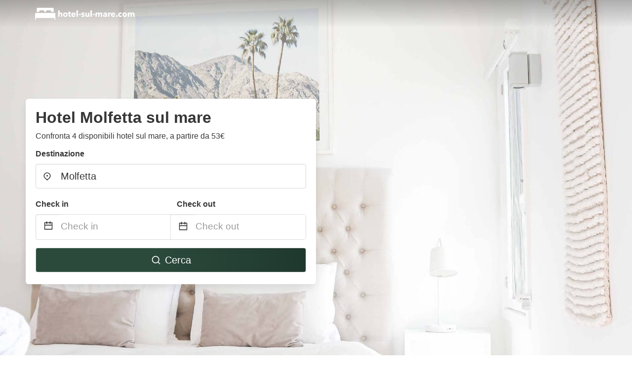

--- FILE ---
content_type: text/html
request_url: https://www.hotel-sul-mare.com/molfetta-italy
body_size: 48679
content:
<!DOCTYPE html><html lang="it"><head><meta charSet="utf-8"/><meta name="viewport" content="width=device-width, initial-scale=1.0"/><title>Hotel Molfetta sul mare da 53€ | hotel-sul-mare.com</title><meta name="title" content="Hotel Molfetta sul mare da 53€ | hotel-sul-mare.com"/><meta name="description" content="A partire da 53€/notte - Confronta 4 hotel sul mare nella zona di Molfetta! Cerca facilmente i prezzi migliori e risparmia oltre 70% con hotel-sul-mare.com"/><link rel="canonical" href="https://www.hotel-sul-mare.com/molfetta-italy"/><link rel="icon" type="image/x-icon" href="https://storage.googleapis.com/vhr-gcp-usa/logos/hotel-favicon/favicon.ico"/><link rel="icon" type="image/png" href="https://storage.googleapis.com/vhr-gcp-usa/logos/hotel-favicon/favicon-32x32.png" sizes="32x32"/><link rel="icon" type="image/png" href="https://storage.googleapis.com/vhr-gcp-usa/logos/hotel-favicon/favicon-16x16.png" sizes="16x16"/><meta property="og:title" content="Hotel Molfetta sul mare da 53€ | hotel-sul-mare.com"/><meta property="og:description" content="A partire da 53€/notte - Confronta 4 hotel sul mare nella zona di Molfetta! Cerca facilmente i prezzi migliori e risparmia oltre 70% con hotel-sul-mare.com"/><meta name="agd-partner-manual-verification"/><meta name="next-head-count" content="12"/><link rel="preload" href="/_next/static/css/09b51551a1dee98fd52f.css" as="style"/><link rel="stylesheet" href="/_next/static/css/09b51551a1dee98fd52f.css"/><link rel="preload" href="/_next/static/css/baeaa0c79a50d7adec47.css" as="style"/><link rel="stylesheet" href="/_next/static/css/baeaa0c79a50d7adec47.css"/><link rel="preload" href="/_next/static/chunks/main-d4df3cd2b38c1db3cb56.js" as="script"/><link rel="preload" href="/_next/static/chunks/webpack-3ebd2e4c5f70455fd5df.js" as="script"/><link rel="preload" href="/_next/static/chunks/framework.b253b3073c52263d0437.js" as="script"/><link rel="preload" href="/_next/static/chunks/36e48897.86997c975d91371e6ba3.js" as="script"/><link rel="preload" href="/_next/static/chunks/commons.88ae839944f595391cb8.js" as="script"/><link rel="preload" href="/_next/static/chunks/pages/_app-f5b954e96be545996281.js" as="script"/><link rel="preload" href="/_next/static/chunks/62cf2826.4db01173ba49bdcd0676.js" as="script"/><link rel="preload" href="/_next/static/chunks/a29ae703.1f4aba1e12321f56e7f1.js" as="script"/><link rel="preload" href="/_next/static/chunks/4c744e84.30dcdc950a365763ac65.js" as="script"/><link rel="preload" href="/_next/static/chunks/c8eae200.8e6749ae539e1e2c5ab1.js" as="script"/><link rel="preload" href="/_next/static/chunks/fe31f82c.1d4d7c27e449e33f54b1.js" as="script"/><link rel="preload" href="/_next/static/chunks/29107295.ae8513df729d18f6a62a.js" as="script"/><link rel="preload" href="/_next/static/chunks/pages/%5Bmc-slug%5D-47b3acd28538412d6350.js" as="script"/></head><body><div id="__next"><section class="hero is-medium is-bold" style="background-image:url(https://vhr-public.s3.us-west-2.amazonaws.com/images/landings/image_placeholder.jpeg);background-size:cover;background-position:center"><div class="hero-head"><nav class="navbar-gradient-background navbar"><div class="container"><div class="navbar-brand"><a class="navbar-item navbar-logo" href="/"><img src="https://vhr-public.s3.us-west-2.amazonaws.com/logos/it_sea_hotel/it_sea_hotel_logo_white.png" alt="Logo"/></a></div></div></nav></div><div class="hero-body"><div class="container"><div class="row"><div class="columns"><div class="column is-half-desktop is-two-third-tablet is-fullwidth-mobile px-0"><div class="box search-box"><h1 class="title has-text-dark pb-0 mb-2">Hotel Molfetta sul mare</h1><p class="has-text-dark">Confronta 4 disponibili hotel sul mare, a partire da 53€</p><div class="section py-1 pt-3 px-0"><div class="row pb-2"><div class="field"><label class="label">Destinazione</label><div class="control has-icons-left"><div role="combobox" aria-haspopup="listbox" aria-owns="react-autowhatever-1" aria-expanded="false" class="react-autosuggest__container"><div><input type="text" value="Molfetta" autoComplete="off" aria-autocomplete="list" aria-controls="react-autowhatever-1" class="input is-medium" placeholder="Molfetta"/></div><div id="react-autowhatever-1" role="listbox" class="autocomplete-dropdown-container rounded-corner" style="position:absolute;top:110%;left:0;width:100%;box-shadow:0px 6px 16px rgba(0, 0, 0, 0.12);background-color:white;z-index:999"></div></div><span class="icon is-left has-text-dark map-icon-vertical-center"><svg stroke="currentColor" fill="currentColor" stroke-width="0" viewBox="0 0 24 24" height="1em" width="1em" xmlns="http://www.w3.org/2000/svg"><g><path fill="none" d="M0 0h24v24H0z"></path><path d="M12 23.728l-6.364-6.364a9 9 0 1 1 12.728 0L12 23.728zm4.95-7.778a7 7 0 1 0-9.9 0L12 20.9l4.95-4.95zM12 13a2 2 0 1 1 0-4 2 2 0 0 1 0 4z"></path></g></svg></span></div></div></div><div class="row pb-0"><div class="columns py-0 my-0 is-mobile"><div class="column is-half pb-2"><div class="field"><label class="label">Check in</label></div></div><div class="column is-half pb-2"><div class="field"><label class="label">Check out</label></div></div></div><div class="is-hidden-tablet"></div><div class="is-hidden-mobile"></div><div class="columns py-0 my-0"><div class="column is-full py-0 my-0 mc"><div class="DateRangePicker DateRangePicker_1"><div><div class="DateRangePickerInput DateRangePickerInput_1 DateRangePickerInput__withBorder DateRangePickerInput__withBorder_2"><button class="DateRangePickerInput_calendarIcon DateRangePickerInput_calendarIcon_1" type="button" aria-label="Interact with the calendar and add the check-in date for your trip."><svg stroke="currentColor" fill="currentColor" stroke-width="0" viewBox="0 0 24 24" class="has-text-dark calendar-icon" height="1em" width="1em" xmlns="http://www.w3.org/2000/svg"><g><path fill="none" d="M0 0h24v24H0z"></path><path d="M17 3h4a1 1 0 0 1 1 1v16a1 1 0 0 1-1 1H3a1 1 0 0 1-1-1V4a1 1 0 0 1 1-1h4V1h2v2h6V1h2v2zm-2 2H9v2H7V5H4v4h16V5h-3v2h-2V5zm5 6H4v8h16v-8z"></path></g></svg></button><div class="DateInput DateInput_1"><input type="text" class="DateInput_input DateInput_input_1" aria-label="Check in" id="startDate" name="startDate" value="" placeholder="Check in" autoComplete="off" aria-describedby="DateInput__screen-reader-message-startDate"/><p class="DateInput_screenReaderMessage DateInput_screenReaderMessage_1" id="DateInput__screen-reader-message-startDate">Navigate forward to interact with the calendar and select a date. Press the question mark key to get the keyboard shortcuts for changing dates.</p></div><div class="DateRangePickerInput_arrow DateRangePickerInput_arrow_1" aria-hidden="true" role="presentation"><svg stroke="currentColor" fill="currentColor" stroke-width="0" viewBox="0 0 24 24" class="has-text-dark calendar-icon-adjustment" height="1em" width="1em" xmlns="http://www.w3.org/2000/svg"><g><path fill="none" d="M0 0h24v24H0z"></path><path d="M17 3h4a1 1 0 0 1 1 1v16a1 1 0 0 1-1 1H3a1 1 0 0 1-1-1V4a1 1 0 0 1 1-1h4V1h2v2h6V1h2v2zm-2 2H9v2H7V5H4v4h16V5h-3v2h-2V5zm5 6H4v8h16v-8z"></path></g></svg></div><div class="DateInput DateInput_1"><input type="text" class="DateInput_input DateInput_input_1" aria-label="Check out" id="endDate" name="endDate" value="" placeholder="Check out" autoComplete="off" aria-describedby="DateInput__screen-reader-message-endDate"/><p class="DateInput_screenReaderMessage DateInput_screenReaderMessage_1" id="DateInput__screen-reader-message-endDate">Navigate backward to interact with the calendar and select a date. Press the question mark key to get the keyboard shortcuts for changing dates.</p></div></div></div></div></div></div></div><div class="row mt-4"><button class="button is-medium is-fullwidth mc-search-button has-text-white"><svg stroke="currentColor" fill="currentColor" stroke-width="0" viewBox="0 0 24 24" class="mr-2" height="1em" width="1em" xmlns="http://www.w3.org/2000/svg"><g><path fill="none" d="M0 0h24v24H0z"></path><path d="M18.031 16.617l4.283 4.282-1.415 1.415-4.282-4.283A8.96 8.96 0 0 1 11 20c-4.968 0-9-4.032-9-9s4.032-9 9-9 9 4.032 9 9a8.96 8.96 0 0 1-1.969 5.617zm-2.006-.742A6.977 6.977 0 0 0 18 11c0-3.868-3.133-7-7-7-3.868 0-7 3.132-7 7 0 3.867 3.132 7 7 7a6.977 6.977 0 0 0 4.875-1.975l.15-.15z"></path></g></svg>Cerca</button></div></div></div></div></div></div></div></div><div class="hero-foot"><nav class="tabs is-fullwidth"><div class="container"><ul><li class="is-active mc-hero-tab-active"><a><span class="has-text-theme-color" href="#">Offerte Imperdibili</span></a></li><li><a class="mc-hero-tab" href="#map"><span class="has-text-white">Mappa</span></a></li><li><a class="mc-hero-tab" href="#amenities"><span class="has-text-white">Servizi</span></a></li><li><a class="mc-hero-tab" href="#price-distribution"><span class="has-text-white">Range di prezzi</span></a></li><li><a class="mc-hero-tab" href="#faqs"><span class="has-text-white">Guida Turistica &amp; FAQ</span></a></li></ul></div></nav></div></section><section class="section"><div class="container"><div style="display:flex;flex-direction:row;align-items:center;justify-content:flex-start;margin-bottom:8px"><span style="padding-right:8px;color:#FFC039;font-size:18px"><svg stroke="currentColor" fill="currentColor" stroke-width="0" viewBox="0 0 320 512" height="1em" width="1em" xmlns="http://www.w3.org/2000/svg"><path d="M296 160H180.6l42.6-129.8C227.2 15 215.7 0 200 0H56C44 0 33.8 8.9 32.2 20.8l-32 240C-1.7 275.2 9.5 288 24 288h118.7L96.6 482.5c-3.6 15.2 8 29.5 23.3 29.5 8.4 0 16.4-4.4 20.8-12l176-304c9.3-15.9-2.2-36-20.7-36z"></path></svg></span><h3 class="subtitle has-text-theme-color">Risparmia fino a 0%</h3></div><h2 class="title">Migliori Offerte per Hotel sul mare in Affitto nei Pressi di Molfetta</h2><div class="columns is-multiline"><div class="column is-one-quarter-widescreen is-one-third-desktop is-half-tablet"><div style="height:100%;display:flex;flex-direction:column;cursor:pointer" class="property-call-for-action-highlighter"><div class="carousel"><figure class="image has-ratio" style="position:relative"><div class="horizontalSlider___281Ls carousel__slider carousel__slider--horizontal" aria-live="polite" aria-label="slider" tabindex="0" role="listbox"><div class="carousel__slider-tray-wrapper carousel__slider-tray-wrap--horizontal"><div class="sliderTray___-vHFQ sliderAnimation___300FY carousel__slider-tray carousel__slider-tray--horizontal" style="width:400%;transform:translateX(0%) translateX(0px);flex-direction:row"><div tabindex="0" aria-selected="true" aria-label="slide" role="option" class="slide___3-Nqo slideHorizontal___1NzNV carousel__slide carousel__slide--visible" style="width:25%;padding-bottom:16.666666666666668%"><div class="slideInner___2mfX9 carousel__inner-slide"><figure class="image has-ratio is-3by2"><img class="rounded-corner image-fit image-background" src="https://q-xx.bstatic.com/xdata/images/hotel/max500/274036706.jpg?k=c061ca724b13bb3f53dedcb70ac1e391520f7452b1061491c5950f986acc1f56&amp;o=" alt="Hotel Salsello" loading="lazy"/></figure></div></div><div tabindex="-1" aria-selected="false" aria-label="slide" role="option" class="slide___3-Nqo slideHorizontal___1NzNV carousel__slide carousel__slide--hidden" style="width:25%;padding-bottom:16.666666666666668%"><div class="slideInner___2mfX9 carousel__inner-slide"><figure class="image has-ratio is-3by2"><img class="rounded-corner image-fit image-background" src="https://q-xx.bstatic.com/xdata/images/hotel/max500/85914886.jpg?k=8e062402540ddfe6f1b6271548885fe478c8d54698a588af0bf55903bd8805ff&amp;o=" alt="Hotel Salsello" loading="lazy"/></figure></div></div><div tabindex="-1" aria-selected="false" aria-label="slide" role="option" class="slide___3-Nqo slideHorizontal___1NzNV carousel__slide carousel__slide--hidden" style="width:25%;padding-bottom:16.666666666666668%"><div class="slideInner___2mfX9 carousel__inner-slide"><figure class="image has-ratio is-3by2"><img class="rounded-corner image-fit image-background" src="https://q-xx.bstatic.com/xdata/images/hotel/max500/227398257.jpg?k=f3c15c0f97c108acf3c618e16c6152343720aa86bd1f659ae8fc21075c07e51f&amp;o=" alt="Hotel Salsello" loading="lazy"/></figure></div></div><div tabindex="-1" aria-selected="false" aria-label="slide" role="option" class="slide___3-Nqo slideHorizontal___1NzNV carousel__slide carousel__slide--hidden" style="width:25%;padding-bottom:16.666666666666668%"><div class="slideInner___2mfX9 carousel__inner-slide"><figure class="image has-ratio is-3by2"><img class="rounded-corner image-fit image-background" src="https://q-xx.bstatic.com/xdata/images/hotel/max500/227398151.jpg?k=feb7e92e25c1c222e6448696ca1a2343ba0d1a41dec8caf2f81aac6140fbb90e&amp;o=" alt="Hotel Salsello" loading="lazy"/></figure></div></div></div></div></div><button type="button" aria-label="previous" class="buttonBack___1mlaL carousel__back-button" disabled="" style="height:28px;width:28px;position:absolute;top:50%;left:4px;transform:translateY(-50%);background-color:white;opacity:0.8;border:white;border-radius:50%"><div style="width:100%;height:100%;display:flex;flex-direction:column;align-items:center;justify-content:center"><svg stroke="currentColor" fill="currentColor" stroke-width="0" viewBox="0 0 320 512" style="color:black;font-size:16px" height="1em" width="1em" xmlns="http://www.w3.org/2000/svg"><path d="M34.52 239.03L228.87 44.69c9.37-9.37 24.57-9.37 33.94 0l22.67 22.67c9.36 9.36 9.37 24.52.04 33.9L131.49 256l154.02 154.75c9.34 9.38 9.32 24.54-.04 33.9l-22.67 22.67c-9.37 9.37-24.57 9.37-33.94 0L34.52 272.97c-9.37-9.37-9.37-24.57 0-33.94z"></path></svg></div></button><button type="button" aria-label="next" class="buttonNext___2mOCa carousel__next-button" style="height:28px;width:28px;position:absolute;top:50%;right:4px;transform:translateY(-50%);background-color:white;opacity:0.8;border:white;border-radius:50%"><div style="width:100%;height:100%;display:flex;flex-direction:column;align-items:center;justify-content:center"><svg stroke="currentColor" fill="currentColor" stroke-width="0" viewBox="0 0 320 512" style="color:black;font-size:16px" height="1em" width="1em" xmlns="http://www.w3.org/2000/svg"><path d="M285.476 272.971L91.132 467.314c-9.373 9.373-24.569 9.373-33.941 0l-22.667-22.667c-9.357-9.357-9.375-24.522-.04-33.901L188.505 256 34.484 101.255c-9.335-9.379-9.317-24.544.04-33.901l22.667-22.667c9.373-9.373 24.569-9.373 33.941 0L285.475 239.03c9.373 9.372 9.373 24.568.001 33.941z"></path></svg></div></button><div style="position:absolute;bottom:4px;left:4px;border-radius:4px;background-color:rgba(255, 255, 255, 0.85);padding:4px 8px;display:flex;flex-direction:row;align-items:center;justify-content:center;font-size:14px" class="has-text-dark is-hidden"><svg stroke="currentColor" fill="currentColor" stroke-width="0" viewBox="0 0 320 512" class="mr-1" height="1em" width="1em" xmlns="http://www.w3.org/2000/svg"><path d="M296 160H180.6l42.6-129.8C227.2 15 215.7 0 200 0H56C44 0 33.8 8.9 32.2 20.8l-32 240C-1.7 275.2 9.5 288 24 288h118.7L96.6 482.5c-3.6 15.2 8 29.5 23.3 29.5 8.4 0 16.4-4.4 20.8-12l176-304c9.3-15.9-2.2-36-20.7-36z"></path></svg></div></figure></div><div style="padding-top:8px;flex:1;display:flex;flex-direction:column;justify-content:space-between"><div><span style="font-size:14px;line-height:16pt;vertical-align:center;margin-bottom:4px" class="has-text-dark mr-1"><svg stroke="currentColor" fill="currentColor" stroke-width="0" viewBox="0 0 576 512" style="color:rgba(255, 55, 91, 1);position:relative;top:1px;margin-right:4px" height="1em" width="1em" xmlns="http://www.w3.org/2000/svg"><path d="M259.3 17.8L194 150.2 47.9 171.5c-26.2 3.8-36.7 36.1-17.7 54.6l105.7 103-25 145.5c-4.5 26.3 23.2 46 46.4 33.7L288 439.6l130.7 68.7c23.2 12.2 50.9-7.4 46.4-33.7l-25-145.5 105.7-103c19-18.5 8.5-50.8-17.7-54.6L382 150.2 316.7 17.8c-11.7-23.6-45.6-23.9-57.4 0z"></path></svg>7.4<!-- --> (<!-- -->375<!-- --> <!-- -->recensioni<!-- -->)</span><div style="font-size:16px" class="has-text-dark">Hotel Salsello</div><div style="font-size:14px;line-height:16pt" class="has-text-grey">hotel · 2 Ospiti · 1 Camera da letto</div></div><div style="margin-top:4px;font-size:16px;display:flex;flex-direction:row;align-items:flex-end;justify-content:space-between" class="has-text-dark"><div><div></div><div><b>49 €</b> <!-- -->/notte</div></div><img src="https://firebasestorage.googleapis.com/v0/b/vacationhomerents-stage.appspot.com/o/MC%2FBooking.svg?alt=media&amp;token=b5174eeb-bf35-4740-b7eb-29d7b16b4503" style="height:16px;max-width:72px;object-fit:contain"/></div></div><div style="margin-top:8px;margin-bottom:8px" class="property-call-for-action-button">Vedi offerta</div></div></div><div class="column is-one-quarter-widescreen is-one-third-desktop is-half-tablet"><div style="height:100%;display:flex;flex-direction:column;cursor:pointer" class="property-call-for-action-highlighter"><div class="carousel"><figure class="image has-ratio" style="position:relative"><div class="horizontalSlider___281Ls carousel__slider carousel__slider--horizontal" aria-live="polite" aria-label="slider" tabindex="0" role="listbox"><div class="carousel__slider-tray-wrapper carousel__slider-tray-wrap--horizontal"><div class="sliderTray___-vHFQ sliderAnimation___300FY carousel__slider-tray carousel__slider-tray--horizontal" style="width:400%;transform:translateX(0%) translateX(0px);flex-direction:row"><div tabindex="0" aria-selected="true" aria-label="slide" role="option" class="slide___3-Nqo slideHorizontal___1NzNV carousel__slide carousel__slide--visible" style="width:25%;padding-bottom:16.666666666666668%"><div class="slideInner___2mfX9 carousel__inner-slide"><figure class="image has-ratio is-3by2"><img class="rounded-corner image-fit image-background" src="https://q-xx.bstatic.com/xdata/images/hotel/max500/473181620.jpg?k=764ab5529276ddeb5a5dc1df652df289dc9e276ee02b906117879e9fd29de0bd&amp;o=" alt="Palazzo Galante" loading="lazy"/></figure></div></div><div tabindex="-1" aria-selected="false" aria-label="slide" role="option" class="slide___3-Nqo slideHorizontal___1NzNV carousel__slide carousel__slide--hidden" style="width:25%;padding-bottom:16.666666666666668%"><div class="slideInner___2mfX9 carousel__inner-slide"><figure class="image has-ratio is-3by2"><img class="rounded-corner image-fit image-background" src="https://q-xx.bstatic.com/xdata/images/hotel/max500/469259363.jpg?k=9f57ed1de49f858d2a762e7c9985d376b111a2490a9f67a06154dc60fa3c12ef&amp;o=" alt="Palazzo Galante" loading="lazy"/></figure></div></div><div tabindex="-1" aria-selected="false" aria-label="slide" role="option" class="slide___3-Nqo slideHorizontal___1NzNV carousel__slide carousel__slide--hidden" style="width:25%;padding-bottom:16.666666666666668%"><div class="slideInner___2mfX9 carousel__inner-slide"><figure class="image has-ratio is-3by2"><img class="rounded-corner image-fit image-background" src="https://q-xx.bstatic.com/xdata/images/hotel/max500/469259264.jpg?k=de32a897476981d40615ef121504ee666e4acd3a25e5fb85789085b4da539400&amp;o=" alt="Palazzo Galante" loading="lazy"/></figure></div></div><div tabindex="-1" aria-selected="false" aria-label="slide" role="option" class="slide___3-Nqo slideHorizontal___1NzNV carousel__slide carousel__slide--hidden" style="width:25%;padding-bottom:16.666666666666668%"><div class="slideInner___2mfX9 carousel__inner-slide"><figure class="image has-ratio is-3by2"><img class="rounded-corner image-fit image-background" src="https://q-xx.bstatic.com/xdata/images/hotel/max500/469157590.jpg?k=ad096b99e084b77a4b277530e497b03a0601288c078f83f374d9cbbcd6c984d1&amp;o=" alt="Palazzo Galante" loading="lazy"/></figure></div></div></div></div></div><button type="button" aria-label="previous" class="buttonBack___1mlaL carousel__back-button" disabled="" style="height:28px;width:28px;position:absolute;top:50%;left:4px;transform:translateY(-50%);background-color:white;opacity:0.8;border:white;border-radius:50%"><div style="width:100%;height:100%;display:flex;flex-direction:column;align-items:center;justify-content:center"><svg stroke="currentColor" fill="currentColor" stroke-width="0" viewBox="0 0 320 512" style="color:black;font-size:16px" height="1em" width="1em" xmlns="http://www.w3.org/2000/svg"><path d="M34.52 239.03L228.87 44.69c9.37-9.37 24.57-9.37 33.94 0l22.67 22.67c9.36 9.36 9.37 24.52.04 33.9L131.49 256l154.02 154.75c9.34 9.38 9.32 24.54-.04 33.9l-22.67 22.67c-9.37 9.37-24.57 9.37-33.94 0L34.52 272.97c-9.37-9.37-9.37-24.57 0-33.94z"></path></svg></div></button><button type="button" aria-label="next" class="buttonNext___2mOCa carousel__next-button" style="height:28px;width:28px;position:absolute;top:50%;right:4px;transform:translateY(-50%);background-color:white;opacity:0.8;border:white;border-radius:50%"><div style="width:100%;height:100%;display:flex;flex-direction:column;align-items:center;justify-content:center"><svg stroke="currentColor" fill="currentColor" stroke-width="0" viewBox="0 0 320 512" style="color:black;font-size:16px" height="1em" width="1em" xmlns="http://www.w3.org/2000/svg"><path d="M285.476 272.971L91.132 467.314c-9.373 9.373-24.569 9.373-33.941 0l-22.667-22.667c-9.357-9.357-9.375-24.522-.04-33.901L188.505 256 34.484 101.255c-9.335-9.379-9.317-24.544.04-33.901l22.667-22.667c9.373-9.373 24.569-9.373 33.941 0L285.475 239.03c9.373 9.372 9.373 24.568.001 33.941z"></path></svg></div></button><div style="position:absolute;bottom:4px;left:4px;border-radius:4px;background-color:rgba(255, 255, 255, 0.85);padding:4px 8px;display:flex;flex-direction:row;align-items:center;justify-content:center;font-size:14px" class="has-text-dark is-hidden"><svg stroke="currentColor" fill="currentColor" stroke-width="0" viewBox="0 0 320 512" class="mr-1" height="1em" width="1em" xmlns="http://www.w3.org/2000/svg"><path d="M296 160H180.6l42.6-129.8C227.2 15 215.7 0 200 0H56C44 0 33.8 8.9 32.2 20.8l-32 240C-1.7 275.2 9.5 288 24 288h118.7L96.6 482.5c-3.6 15.2 8 29.5 23.3 29.5 8.4 0 16.4-4.4 20.8-12l176-304c9.3-15.9-2.2-36-20.7-36z"></path></svg></div></figure></div><div style="padding-top:8px;flex:1;display:flex;flex-direction:column;justify-content:space-between"><div><div style="font-size:16px" class="has-text-dark">Palazzo Galante</div><div style="font-size:14px;line-height:16pt" class="has-text-grey">apart-hotel · 2 Ospiti · 1 Camera da letto</div></div><div style="margin-top:4px;font-size:16px;display:flex;flex-direction:row;align-items:flex-end;justify-content:space-between" class="has-text-dark"><div><div></div><div><b>50 €</b> <!-- -->/notte</div></div><img src="https://firebasestorage.googleapis.com/v0/b/vacationhomerents-stage.appspot.com/o/MC%2FBooking.svg?alt=media&amp;token=b5174eeb-bf35-4740-b7eb-29d7b16b4503" style="height:16px;max-width:72px;object-fit:contain"/></div></div><div style="margin-top:8px;margin-bottom:8px" class="property-call-for-action-button">Vedi offerta</div></div></div><div class="column is-one-quarter-widescreen is-one-third-desktop is-half-tablet"><div style="height:100%;display:flex;flex-direction:column;cursor:pointer" class="property-call-for-action-highlighter"><div class="carousel"><figure class="image has-ratio" style="position:relative"><div class="horizontalSlider___281Ls carousel__slider carousel__slider--horizontal" aria-live="polite" aria-label="slider" tabindex="0" role="listbox"><div class="carousel__slider-tray-wrapper carousel__slider-tray-wrap--horizontal"><div class="sliderTray___-vHFQ sliderAnimation___300FY carousel__slider-tray carousel__slider-tray--horizontal" style="width:400%;transform:translateX(0%) translateX(0px);flex-direction:row"><div tabindex="0" aria-selected="true" aria-label="slide" role="option" class="slide___3-Nqo slideHorizontal___1NzNV carousel__slide carousel__slide--visible" style="width:25%;padding-bottom:16.666666666666668%"><div class="slideInner___2mfX9 carousel__inner-slide"><figure class="image has-ratio is-3by2"><img class="rounded-corner image-fit image-background" src="https://q-xx.bstatic.com/xdata/images/hotel/max500/471646480.jpg?k=89b7b9ff99addbe4b2e60fb7489c744a4a2264d9b5c3e5a4914261ee62c9e15f&amp;o=" alt="Villa Cetta al mare….o in piscina?" loading="lazy"/></figure></div></div><div tabindex="-1" aria-selected="false" aria-label="slide" role="option" class="slide___3-Nqo slideHorizontal___1NzNV carousel__slide carousel__slide--hidden" style="width:25%;padding-bottom:16.666666666666668%"><div class="slideInner___2mfX9 carousel__inner-slide"><figure class="image has-ratio is-3by2"><img class="rounded-corner image-fit image-background" src="https://q-xx.bstatic.com/xdata/images/hotel/max500/471646542.jpg?k=3b1031f5f6c6b5b11f34bd3ad1259e82825affb7ec38d6e608a31a19a4ff54c8&amp;o=" alt="Villa Cetta al mare….o in piscina?" loading="lazy"/></figure></div></div><div tabindex="-1" aria-selected="false" aria-label="slide" role="option" class="slide___3-Nqo slideHorizontal___1NzNV carousel__slide carousel__slide--hidden" style="width:25%;padding-bottom:16.666666666666668%"><div class="slideInner___2mfX9 carousel__inner-slide"><figure class="image has-ratio is-3by2"><img class="rounded-corner image-fit image-background" src="https://q-xx.bstatic.com/xdata/images/hotel/max500/471646546.jpg?k=6e71ae12d8825d1eab8ae1200f44dc88e6084f4c5f855f63e81b4762d9d48540&amp;o=" alt="Villa Cetta al mare….o in piscina?" loading="lazy"/></figure></div></div><div tabindex="-1" aria-selected="false" aria-label="slide" role="option" class="slide___3-Nqo slideHorizontal___1NzNV carousel__slide carousel__slide--hidden" style="width:25%;padding-bottom:16.666666666666668%"><div class="slideInner___2mfX9 carousel__inner-slide"><figure class="image has-ratio is-3by2"><img class="rounded-corner image-fit image-background" src="https://q-xx.bstatic.com/xdata/images/hotel/max500/471646548.jpg?k=ef7b82c64cdcb562e5f6ddef6ff5579873b34818f4a4ddbb81049c49c89302f3&amp;o=" alt="Villa Cetta al mare….o in piscina?" loading="lazy"/></figure></div></div></div></div></div><button type="button" aria-label="previous" class="buttonBack___1mlaL carousel__back-button" disabled="" style="height:28px;width:28px;position:absolute;top:50%;left:4px;transform:translateY(-50%);background-color:white;opacity:0.8;border:white;border-radius:50%"><div style="width:100%;height:100%;display:flex;flex-direction:column;align-items:center;justify-content:center"><svg stroke="currentColor" fill="currentColor" stroke-width="0" viewBox="0 0 320 512" style="color:black;font-size:16px" height="1em" width="1em" xmlns="http://www.w3.org/2000/svg"><path d="M34.52 239.03L228.87 44.69c9.37-9.37 24.57-9.37 33.94 0l22.67 22.67c9.36 9.36 9.37 24.52.04 33.9L131.49 256l154.02 154.75c9.34 9.38 9.32 24.54-.04 33.9l-22.67 22.67c-9.37 9.37-24.57 9.37-33.94 0L34.52 272.97c-9.37-9.37-9.37-24.57 0-33.94z"></path></svg></div></button><button type="button" aria-label="next" class="buttonNext___2mOCa carousel__next-button" style="height:28px;width:28px;position:absolute;top:50%;right:4px;transform:translateY(-50%);background-color:white;opacity:0.8;border:white;border-radius:50%"><div style="width:100%;height:100%;display:flex;flex-direction:column;align-items:center;justify-content:center"><svg stroke="currentColor" fill="currentColor" stroke-width="0" viewBox="0 0 320 512" style="color:black;font-size:16px" height="1em" width="1em" xmlns="http://www.w3.org/2000/svg"><path d="M285.476 272.971L91.132 467.314c-9.373 9.373-24.569 9.373-33.941 0l-22.667-22.667c-9.357-9.357-9.375-24.522-.04-33.901L188.505 256 34.484 101.255c-9.335-9.379-9.317-24.544.04-33.901l22.667-22.667c9.373-9.373 24.569-9.373 33.941 0L285.475 239.03c9.373 9.372 9.373 24.568.001 33.941z"></path></svg></div></button><div style="position:absolute;bottom:4px;left:4px;border-radius:4px;background-color:rgba(255, 255, 255, 0.85);padding:4px 8px;display:flex;flex-direction:row;align-items:center;justify-content:center;font-size:14px" class="has-text-dark is-hidden"><svg stroke="currentColor" fill="currentColor" stroke-width="0" viewBox="0 0 320 512" class="mr-1" height="1em" width="1em" xmlns="http://www.w3.org/2000/svg"><path d="M296 160H180.6l42.6-129.8C227.2 15 215.7 0 200 0H56C44 0 33.8 8.9 32.2 20.8l-32 240C-1.7 275.2 9.5 288 24 288h118.7L96.6 482.5c-3.6 15.2 8 29.5 23.3 29.5 8.4 0 16.4-4.4 20.8-12l176-304c9.3-15.9-2.2-36-20.7-36z"></path></svg></div></figure></div><div style="padding-top:8px;flex:1;display:flex;flex-direction:column;justify-content:space-between"><div><div style="font-size:16px" class="has-text-dark">Villa Cetta al mare….o in piscina?</div><div style="font-size:14px;line-height:16pt" class="has-text-grey">villa · 2 Ospiti · 1 Camera da letto</div></div><div style="margin-top:4px;font-size:16px;display:flex;flex-direction:row;align-items:flex-end;justify-content:space-between" class="has-text-dark"><div><div></div><div><b>63 €</b> <!-- -->/notte</div></div><img src="https://firebasestorage.googleapis.com/v0/b/vacationhomerents-stage.appspot.com/o/MC%2FBooking.svg?alt=media&amp;token=b5174eeb-bf35-4740-b7eb-29d7b16b4503" style="height:16px;max-width:72px;object-fit:contain"/></div></div><div style="margin-top:8px;margin-bottom:8px" class="property-call-for-action-button">Vedi offerta</div></div></div><div class="column is-one-quarter-widescreen is-one-third-desktop is-half-tablet"><div style="height:100%;display:flex;flex-direction:column;cursor:pointer" class="property-call-for-action-highlighter"><div class="carousel"><figure class="image has-ratio" style="position:relative"><div class="horizontalSlider___281Ls carousel__slider carousel__slider--horizontal" aria-live="polite" aria-label="slider" tabindex="0" role="listbox"><div class="carousel__slider-tray-wrapper carousel__slider-tray-wrap--horizontal"><div class="sliderTray___-vHFQ sliderAnimation___300FY carousel__slider-tray carousel__slider-tray--horizontal" style="width:400%;transform:translateX(0%) translateX(0px);flex-direction:row"><div tabindex="0" aria-selected="true" aria-label="slide" role="option" class="slide___3-Nqo slideHorizontal___1NzNV carousel__slide carousel__slide--visible" style="width:25%;padding-bottom:16.666666666666668%"><div class="slideInner___2mfX9 carousel__inner-slide"><figure class="image has-ratio is-3by2"><img class="rounded-corner image-fit image-background" src="https://q-xx.bstatic.com/xdata/images/hotel/max500/261192484.jpg?k=cb7ac081ab9e3c851f4e1560290b06781d16d764b7352f5685dbb73bb6b45607&amp;o=" alt="Hotel Riviera" loading="lazy"/></figure></div></div><div tabindex="-1" aria-selected="false" aria-label="slide" role="option" class="slide___3-Nqo slideHorizontal___1NzNV carousel__slide carousel__slide--hidden" style="width:25%;padding-bottom:16.666666666666668%"><div class="slideInner___2mfX9 carousel__inner-slide"><figure class="image has-ratio is-3by2"><img class="rounded-corner image-fit image-background" src="https://q-xx.bstatic.com/xdata/images/hotel/max500/167511935.jpg?k=587d50a1ca6799aa769914f6e5c56cfcbe4b6d0d825cca0b695f9adbd174a1f7&amp;o=" alt="Hotel Riviera" loading="lazy"/></figure></div></div><div tabindex="-1" aria-selected="false" aria-label="slide" role="option" class="slide___3-Nqo slideHorizontal___1NzNV carousel__slide carousel__slide--hidden" style="width:25%;padding-bottom:16.666666666666668%"><div class="slideInner___2mfX9 carousel__inner-slide"><figure class="image has-ratio is-3by2"><img class="rounded-corner image-fit image-background" src="https://q-xx.bstatic.com/xdata/images/hotel/max500/261186659.jpg?k=dc3728bee9d4b7506e397ad910f5aff931971873985eec787ca21844d960390b&amp;o=" alt="Hotel Riviera" loading="lazy"/></figure></div></div><div tabindex="-1" aria-selected="false" aria-label="slide" role="option" class="slide___3-Nqo slideHorizontal___1NzNV carousel__slide carousel__slide--hidden" style="width:25%;padding-bottom:16.666666666666668%"><div class="slideInner___2mfX9 carousel__inner-slide"><figure class="image has-ratio is-3by2"><img class="rounded-corner image-fit image-background" src="https://q-xx.bstatic.com/xdata/images/hotel/max500/261192378.jpg?k=b790728991733a2f4384e0e11a34eade6c16d1aed03ed1873ca754e45b305f95&amp;o=" alt="Hotel Riviera" loading="lazy"/></figure></div></div></div></div></div><button type="button" aria-label="previous" class="buttonBack___1mlaL carousel__back-button" disabled="" style="height:28px;width:28px;position:absolute;top:50%;left:4px;transform:translateY(-50%);background-color:white;opacity:0.8;border:white;border-radius:50%"><div style="width:100%;height:100%;display:flex;flex-direction:column;align-items:center;justify-content:center"><svg stroke="currentColor" fill="currentColor" stroke-width="0" viewBox="0 0 320 512" style="color:black;font-size:16px" height="1em" width="1em" xmlns="http://www.w3.org/2000/svg"><path d="M34.52 239.03L228.87 44.69c9.37-9.37 24.57-9.37 33.94 0l22.67 22.67c9.36 9.36 9.37 24.52.04 33.9L131.49 256l154.02 154.75c9.34 9.38 9.32 24.54-.04 33.9l-22.67 22.67c-9.37 9.37-24.57 9.37-33.94 0L34.52 272.97c-9.37-9.37-9.37-24.57 0-33.94z"></path></svg></div></button><button type="button" aria-label="next" class="buttonNext___2mOCa carousel__next-button" style="height:28px;width:28px;position:absolute;top:50%;right:4px;transform:translateY(-50%);background-color:white;opacity:0.8;border:white;border-radius:50%"><div style="width:100%;height:100%;display:flex;flex-direction:column;align-items:center;justify-content:center"><svg stroke="currentColor" fill="currentColor" stroke-width="0" viewBox="0 0 320 512" style="color:black;font-size:16px" height="1em" width="1em" xmlns="http://www.w3.org/2000/svg"><path d="M285.476 272.971L91.132 467.314c-9.373 9.373-24.569 9.373-33.941 0l-22.667-22.667c-9.357-9.357-9.375-24.522-.04-33.901L188.505 256 34.484 101.255c-9.335-9.379-9.317-24.544.04-33.901l22.667-22.667c9.373-9.373 24.569-9.373 33.941 0L285.475 239.03c9.373 9.372 9.373 24.568.001 33.941z"></path></svg></div></button><div style="position:absolute;bottom:4px;left:4px;border-radius:4px;background-color:rgba(255, 255, 255, 0.85);padding:4px 8px;display:flex;flex-direction:row;align-items:center;justify-content:center;font-size:14px" class="has-text-dark is-hidden"><svg stroke="currentColor" fill="currentColor" stroke-width="0" viewBox="0 0 320 512" class="mr-1" height="1em" width="1em" xmlns="http://www.w3.org/2000/svg"><path d="M296 160H180.6l42.6-129.8C227.2 15 215.7 0 200 0H56C44 0 33.8 8.9 32.2 20.8l-32 240C-1.7 275.2 9.5 288 24 288h118.7L96.6 482.5c-3.6 15.2 8 29.5 23.3 29.5 8.4 0 16.4-4.4 20.8-12l176-304c9.3-15.9-2.2-36-20.7-36z"></path></svg></div></figure></div><div style="padding-top:8px;flex:1;display:flex;flex-direction:column;justify-content:space-between"><div><div style="font-size:16px" class="has-text-dark">Hotel Riviera</div><div style="font-size:14px;line-height:16pt" class="has-text-grey">hotel · 2 Ospiti · 1 Camera da letto</div></div><div style="margin-top:4px;font-size:16px;display:flex;flex-direction:row;align-items:flex-end;justify-content:space-between" class="has-text-dark"><div><div></div><div><b>70 €</b> <!-- -->/notte</div></div><img src="https://firebasestorage.googleapis.com/v0/b/vacationhomerents-stage.appspot.com/o/MC%2FBooking.svg?alt=media&amp;token=b5174eeb-bf35-4740-b7eb-29d7b16b4503" style="height:16px;max-width:72px;object-fit:contain"/></div></div><div style="margin-top:8px;margin-bottom:8px" class="property-call-for-action-button">Vedi offerta</div></div></div><div class="column is-one-quarter-widescreen is-one-third-desktop is-half-tablet"><div style="height:100%;display:flex;flex-direction:column;cursor:pointer" class="property-call-for-action-highlighter"><div class="carousel"><figure class="image has-ratio" style="position:relative"><div class="horizontalSlider___281Ls carousel__slider carousel__slider--horizontal" aria-live="polite" aria-label="slider" tabindex="0" role="listbox"><div class="carousel__slider-tray-wrapper carousel__slider-tray-wrap--horizontal"><div class="sliderTray___-vHFQ sliderAnimation___300FY carousel__slider-tray carousel__slider-tray--horizontal" style="width:400%;transform:translateX(0%) translateX(0px);flex-direction:row"><div tabindex="0" aria-selected="true" aria-label="slide" role="option" class="slide___3-Nqo slideHorizontal___1NzNV carousel__slide carousel__slide--visible" style="width:25%;padding-bottom:16.666666666666668%"><div class="slideInner___2mfX9 carousel__inner-slide"><figure class="image has-ratio is-3by2"><img class="rounded-corner image-fit image-background" src="https://q-xx.bstatic.com/xdata/images/hotel/max500/133249095.jpg?k=ed8f132a46e38b79d4855a34b82a23e42ccba16ac692bdbe0e4e79e6e0bb0e33&amp;o=" alt="Hotel Riva Del Sole" loading="lazy"/></figure></div></div><div tabindex="-1" aria-selected="false" aria-label="slide" role="option" class="slide___3-Nqo slideHorizontal___1NzNV carousel__slide carousel__slide--hidden" style="width:25%;padding-bottom:16.666666666666668%"><div class="slideInner___2mfX9 carousel__inner-slide"><figure class="image has-ratio is-3by2"><img class="rounded-corner image-fit image-background" src="https://q-xx.bstatic.com/xdata/images/hotel/max500/489446770.jpg?k=bd819e2a0452485f8924b393b476e17c635d6657c51d787fcb330bac2c86fe28&amp;o=" alt="Hotel Riva Del Sole" loading="lazy"/></figure></div></div><div tabindex="-1" aria-selected="false" aria-label="slide" role="option" class="slide___3-Nqo slideHorizontal___1NzNV carousel__slide carousel__slide--hidden" style="width:25%;padding-bottom:16.666666666666668%"><div class="slideInner___2mfX9 carousel__inner-slide"><figure class="image has-ratio is-3by2"><img class="rounded-corner image-fit image-background" src="https://q-xx.bstatic.com/xdata/images/hotel/max500/489446671.jpg?k=8a998e18ded5ac38811d00316db5dc748ac7a9ef9a968258d1e70a475305ad7e&amp;o=" alt="Hotel Riva Del Sole" loading="lazy"/></figure></div></div><div tabindex="-1" aria-selected="false" aria-label="slide" role="option" class="slide___3-Nqo slideHorizontal___1NzNV carousel__slide carousel__slide--hidden" style="width:25%;padding-bottom:16.666666666666668%"><div class="slideInner___2mfX9 carousel__inner-slide"><figure class="image has-ratio is-3by2"><img class="rounded-corner image-fit image-background" src="https://q-xx.bstatic.com/xdata/images/hotel/max500/489446486.jpg?k=f218c621510674afcf00d7bc1a42d6d144dc43fc526cca50431bd0fc7a636ec1&amp;o=" alt="Hotel Riva Del Sole" loading="lazy"/></figure></div></div></div></div></div><button type="button" aria-label="previous" class="buttonBack___1mlaL carousel__back-button" disabled="" style="height:28px;width:28px;position:absolute;top:50%;left:4px;transform:translateY(-50%);background-color:white;opacity:0.8;border:white;border-radius:50%"><div style="width:100%;height:100%;display:flex;flex-direction:column;align-items:center;justify-content:center"><svg stroke="currentColor" fill="currentColor" stroke-width="0" viewBox="0 0 320 512" style="color:black;font-size:16px" height="1em" width="1em" xmlns="http://www.w3.org/2000/svg"><path d="M34.52 239.03L228.87 44.69c9.37-9.37 24.57-9.37 33.94 0l22.67 22.67c9.36 9.36 9.37 24.52.04 33.9L131.49 256l154.02 154.75c9.34 9.38 9.32 24.54-.04 33.9l-22.67 22.67c-9.37 9.37-24.57 9.37-33.94 0L34.52 272.97c-9.37-9.37-9.37-24.57 0-33.94z"></path></svg></div></button><button type="button" aria-label="next" class="buttonNext___2mOCa carousel__next-button" style="height:28px;width:28px;position:absolute;top:50%;right:4px;transform:translateY(-50%);background-color:white;opacity:0.8;border:white;border-radius:50%"><div style="width:100%;height:100%;display:flex;flex-direction:column;align-items:center;justify-content:center"><svg stroke="currentColor" fill="currentColor" stroke-width="0" viewBox="0 0 320 512" style="color:black;font-size:16px" height="1em" width="1em" xmlns="http://www.w3.org/2000/svg"><path d="M285.476 272.971L91.132 467.314c-9.373 9.373-24.569 9.373-33.941 0l-22.667-22.667c-9.357-9.357-9.375-24.522-.04-33.901L188.505 256 34.484 101.255c-9.335-9.379-9.317-24.544.04-33.901l22.667-22.667c9.373-9.373 24.569-9.373 33.941 0L285.475 239.03c9.373 9.372 9.373 24.568.001 33.941z"></path></svg></div></button><div style="position:absolute;bottom:4px;left:4px;border-radius:4px;background-color:rgba(255, 255, 255, 0.85);padding:4px 8px;display:flex;flex-direction:row;align-items:center;justify-content:center;font-size:14px" class="has-text-dark is-hidden"><svg stroke="currentColor" fill="currentColor" stroke-width="0" viewBox="0 0 320 512" class="mr-1" height="1em" width="1em" xmlns="http://www.w3.org/2000/svg"><path d="M296 160H180.6l42.6-129.8C227.2 15 215.7 0 200 0H56C44 0 33.8 8.9 32.2 20.8l-32 240C-1.7 275.2 9.5 288 24 288h118.7L96.6 482.5c-3.6 15.2 8 29.5 23.3 29.5 8.4 0 16.4-4.4 20.8-12l176-304c9.3-15.9-2.2-36-20.7-36z"></path></svg></div></figure></div><div style="padding-top:8px;flex:1;display:flex;flex-direction:column;justify-content:space-between"><div><span style="font-size:14px;line-height:16pt;vertical-align:center;margin-bottom:4px" class="has-text-dark mr-1"><svg stroke="currentColor" fill="currentColor" stroke-width="0" viewBox="0 0 576 512" style="color:rgba(255, 55, 91, 1);position:relative;top:1px;margin-right:4px" height="1em" width="1em" xmlns="http://www.w3.org/2000/svg"><path d="M259.3 17.8L194 150.2 47.9 171.5c-26.2 3.8-36.7 36.1-17.7 54.6l105.7 103-25 145.5c-4.5 26.3 23.2 46 46.4 33.7L288 439.6l130.7 68.7c23.2 12.2 50.9-7.4 46.4-33.7l-25-145.5 105.7-103c19-18.5 8.5-50.8-17.7-54.6L382 150.2 316.7 17.8c-11.7-23.6-45.6-23.9-57.4 0z"></path></svg>8.2<!-- --> (<!-- -->362<!-- --> <!-- -->recensioni<!-- -->)</span><div style="font-size:16px" class="has-text-dark">Hotel Riva Del Sole</div><div style="font-size:14px;line-height:16pt" class="has-text-grey">hotel · 2 Ospiti · 1 Camera da letto</div></div><div style="margin-top:4px;font-size:16px;display:flex;flex-direction:row;align-items:flex-end;justify-content:space-between" class="has-text-dark"><div><div></div><div><b>80 €</b> <!-- -->/notte</div></div><img src="https://firebasestorage.googleapis.com/v0/b/vacationhomerents-stage.appspot.com/o/MC%2FBooking.svg?alt=media&amp;token=b5174eeb-bf35-4740-b7eb-29d7b16b4503" style="height:16px;max-width:72px;object-fit:contain"/></div></div><div style="margin-top:8px;margin-bottom:8px" class="property-call-for-action-button">Vedi offerta</div></div></div><div class="column is-one-quarter-widescreen is-one-third-desktop is-half-tablet"><div style="height:100%;display:flex;flex-direction:column;cursor:pointer" class="property-call-for-action-highlighter"><div class="carousel"><figure class="image has-ratio" style="position:relative"><div class="horizontalSlider___281Ls carousel__slider carousel__slider--horizontal" aria-live="polite" aria-label="slider" tabindex="0" role="listbox"><div class="carousel__slider-tray-wrapper carousel__slider-tray-wrap--horizontal"><div class="sliderTray___-vHFQ sliderAnimation___300FY carousel__slider-tray carousel__slider-tray--horizontal" style="width:400%;transform:translateX(0%) translateX(0px);flex-direction:row"><div tabindex="0" aria-selected="true" aria-label="slide" role="option" class="slide___3-Nqo slideHorizontal___1NzNV carousel__slide carousel__slide--visible" style="width:25%;padding-bottom:16.666666666666668%"><div class="slideInner___2mfX9 carousel__inner-slide"><figure class="image has-ratio is-3by2"><img class="rounded-corner image-fit image-background" src="https://q-xx.bstatic.com/xdata/images/hotel/max500/181699670.jpg?k=8aeb30cf3fbfe1d6a457ced299e21f3bb2a75c93870bfbd2b519c804a3095cb4&amp;o=" alt="Vilu Suite Mare" loading="lazy"/></figure></div></div><div tabindex="-1" aria-selected="false" aria-label="slide" role="option" class="slide___3-Nqo slideHorizontal___1NzNV carousel__slide carousel__slide--hidden" style="width:25%;padding-bottom:16.666666666666668%"><div class="slideInner___2mfX9 carousel__inner-slide"><figure class="image has-ratio is-3by2"><img class="rounded-corner image-fit image-background" src="https://q-xx.bstatic.com/xdata/images/hotel/max500/181699736.jpg?k=5b6ba4e208c126fd2a0375fc09c7c9189648899921d5d59b795280e2ad35f4cf&amp;o=" alt="Vilu Suite Mare" loading="lazy"/></figure></div></div><div tabindex="-1" aria-selected="false" aria-label="slide" role="option" class="slide___3-Nqo slideHorizontal___1NzNV carousel__slide carousel__slide--hidden" style="width:25%;padding-bottom:16.666666666666668%"><div class="slideInner___2mfX9 carousel__inner-slide"><figure class="image has-ratio is-3by2"><img class="rounded-corner image-fit image-background" src="https://q-xx.bstatic.com/xdata/images/hotel/max500/181708232.jpg?k=eb3ff3bb290a330230836e9fd0bcb6f2e68fb30f1ca9a78c4e2ef00775709fce&amp;o=" alt="Vilu Suite Mare" loading="lazy"/></figure></div></div><div tabindex="-1" aria-selected="false" aria-label="slide" role="option" class="slide___3-Nqo slideHorizontal___1NzNV carousel__slide carousel__slide--hidden" style="width:25%;padding-bottom:16.666666666666668%"><div class="slideInner___2mfX9 carousel__inner-slide"><figure class="image has-ratio is-3by2"><img class="rounded-corner image-fit image-background" src="https://q-xx.bstatic.com/xdata/images/hotel/max500/181861300.jpg?k=db64d559cf434ba3d15b5857524771b1c765d75fee1bbaea31e84b09eed2d7cd&amp;o=" alt="Vilu Suite Mare" loading="lazy"/></figure></div></div></div></div></div><button type="button" aria-label="previous" class="buttonBack___1mlaL carousel__back-button" disabled="" style="height:28px;width:28px;position:absolute;top:50%;left:4px;transform:translateY(-50%);background-color:white;opacity:0.8;border:white;border-radius:50%"><div style="width:100%;height:100%;display:flex;flex-direction:column;align-items:center;justify-content:center"><svg stroke="currentColor" fill="currentColor" stroke-width="0" viewBox="0 0 320 512" style="color:black;font-size:16px" height="1em" width="1em" xmlns="http://www.w3.org/2000/svg"><path d="M34.52 239.03L228.87 44.69c9.37-9.37 24.57-9.37 33.94 0l22.67 22.67c9.36 9.36 9.37 24.52.04 33.9L131.49 256l154.02 154.75c9.34 9.38 9.32 24.54-.04 33.9l-22.67 22.67c-9.37 9.37-24.57 9.37-33.94 0L34.52 272.97c-9.37-9.37-9.37-24.57 0-33.94z"></path></svg></div></button><button type="button" aria-label="next" class="buttonNext___2mOCa carousel__next-button" style="height:28px;width:28px;position:absolute;top:50%;right:4px;transform:translateY(-50%);background-color:white;opacity:0.8;border:white;border-radius:50%"><div style="width:100%;height:100%;display:flex;flex-direction:column;align-items:center;justify-content:center"><svg stroke="currentColor" fill="currentColor" stroke-width="0" viewBox="0 0 320 512" style="color:black;font-size:16px" height="1em" width="1em" xmlns="http://www.w3.org/2000/svg"><path d="M285.476 272.971L91.132 467.314c-9.373 9.373-24.569 9.373-33.941 0l-22.667-22.667c-9.357-9.357-9.375-24.522-.04-33.901L188.505 256 34.484 101.255c-9.335-9.379-9.317-24.544.04-33.901l22.667-22.667c9.373-9.373 24.569-9.373 33.941 0L285.475 239.03c9.373 9.372 9.373 24.568.001 33.941z"></path></svg></div></button><div style="position:absolute;bottom:4px;left:4px;border-radius:4px;background-color:rgba(255, 255, 255, 0.85);padding:4px 8px;display:flex;flex-direction:row;align-items:center;justify-content:center;font-size:14px" class="has-text-dark is-hidden"><svg stroke="currentColor" fill="currentColor" stroke-width="0" viewBox="0 0 320 512" class="mr-1" height="1em" width="1em" xmlns="http://www.w3.org/2000/svg"><path d="M296 160H180.6l42.6-129.8C227.2 15 215.7 0 200 0H56C44 0 33.8 8.9 32.2 20.8l-32 240C-1.7 275.2 9.5 288 24 288h118.7L96.6 482.5c-3.6 15.2 8 29.5 23.3 29.5 8.4 0 16.4-4.4 20.8-12l176-304c9.3-15.9-2.2-36-20.7-36z"></path></svg></div></figure></div><div style="padding-top:8px;flex:1;display:flex;flex-direction:column;justify-content:space-between"><div><div style="font-size:16px" class="has-text-dark">Vilu Suite Mare</div><div style="font-size:14px;line-height:16pt" class="has-text-grey">apart-hotel · 2 Ospiti · 1 Camera da letto</div></div><div style="margin-top:4px;font-size:16px;display:flex;flex-direction:row;align-items:flex-end;justify-content:space-between" class="has-text-dark"><div><div></div><div><b>102 €</b> <!-- -->/notte</div></div><img src="https://firebasestorage.googleapis.com/v0/b/vacationhomerents-stage.appspot.com/o/MC%2FBooking.svg?alt=media&amp;token=b5174eeb-bf35-4740-b7eb-29d7b16b4503" style="height:16px;max-width:72px;object-fit:contain"/></div></div><div style="margin-top:8px;margin-bottom:8px" class="property-call-for-action-button">Vedi offerta</div></div></div><div class="column is-one-quarter-widescreen is-one-third-desktop is-half-tablet"><div style="height:100%;display:flex;flex-direction:column;cursor:pointer" class="property-call-for-action-highlighter"><div class="carousel"><figure class="image has-ratio" style="position:relative"><div class="horizontalSlider___281Ls carousel__slider carousel__slider--horizontal" aria-live="polite" aria-label="slider" tabindex="0" role="listbox"><div class="carousel__slider-tray-wrapper carousel__slider-tray-wrap--horizontal"><div class="sliderTray___-vHFQ sliderAnimation___300FY carousel__slider-tray carousel__slider-tray--horizontal" style="width:400%;transform:translateX(0%) translateX(0px);flex-direction:row"><div tabindex="0" aria-selected="true" aria-label="slide" role="option" class="slide___3-Nqo slideHorizontal___1NzNV carousel__slide carousel__slide--visible" style="width:25%;padding-bottom:16.666666666666668%"><div class="slideInner___2mfX9 carousel__inner-slide"><figure class="image has-ratio is-3by2"><img class="rounded-corner image-fit image-background" src="https://q-xx.bstatic.com/xdata/images/hotel/max500/424252563.jpg?k=1c18f852d9e5ee716d70e378efa08c1b7c560a1638b7023703dcc4e336993d52&amp;o=" alt="Hotel Lafayette" loading="lazy"/></figure></div></div><div tabindex="-1" aria-selected="false" aria-label="slide" role="option" class="slide___3-Nqo slideHorizontal___1NzNV carousel__slide carousel__slide--hidden" style="width:25%;padding-bottom:16.666666666666668%"><div class="slideInner___2mfX9 carousel__inner-slide"><figure class="image has-ratio is-3by2"><img class="rounded-corner image-fit image-background" src="https://q-xx.bstatic.com/xdata/images/hotel/max500/402056200.jpg?k=c814720bb790a186681391fcafbfffbb8113214ad55d255a98e33e87ae91f2a1&amp;o=" alt="Hotel Lafayette" loading="lazy"/></figure></div></div><div tabindex="-1" aria-selected="false" aria-label="slide" role="option" class="slide___3-Nqo slideHorizontal___1NzNV carousel__slide carousel__slide--hidden" style="width:25%;padding-bottom:16.666666666666668%"><div class="slideInner___2mfX9 carousel__inner-slide"><figure class="image has-ratio is-3by2"><img class="rounded-corner image-fit image-background" src="https://q-xx.bstatic.com/xdata/images/hotel/max500/424253375.jpg?k=3ce74ade5bd03bcc030cf50e6f4c533412f7a4ec1323c62ac221a0190213e5a7&amp;o=" alt="Hotel Lafayette" loading="lazy"/></figure></div></div><div tabindex="-1" aria-selected="false" aria-label="slide" role="option" class="slide___3-Nqo slideHorizontal___1NzNV carousel__slide carousel__slide--hidden" style="width:25%;padding-bottom:16.666666666666668%"><div class="slideInner___2mfX9 carousel__inner-slide"><figure class="image has-ratio is-3by2"><img class="rounded-corner image-fit image-background" src="https://q-xx.bstatic.com/xdata/images/hotel/max500/424253347.jpg?k=9dccd2630b989837b1a20eb11ac6cef595440bf6cbf5d6152c1088b65eb7e173&amp;o=" alt="Hotel Lafayette" loading="lazy"/></figure></div></div></div></div></div><button type="button" aria-label="previous" class="buttonBack___1mlaL carousel__back-button" disabled="" style="height:28px;width:28px;position:absolute;top:50%;left:4px;transform:translateY(-50%);background-color:white;opacity:0.8;border:white;border-radius:50%"><div style="width:100%;height:100%;display:flex;flex-direction:column;align-items:center;justify-content:center"><svg stroke="currentColor" fill="currentColor" stroke-width="0" viewBox="0 0 320 512" style="color:black;font-size:16px" height="1em" width="1em" xmlns="http://www.w3.org/2000/svg"><path d="M34.52 239.03L228.87 44.69c9.37-9.37 24.57-9.37 33.94 0l22.67 22.67c9.36 9.36 9.37 24.52.04 33.9L131.49 256l154.02 154.75c9.34 9.38 9.32 24.54-.04 33.9l-22.67 22.67c-9.37 9.37-24.57 9.37-33.94 0L34.52 272.97c-9.37-9.37-9.37-24.57 0-33.94z"></path></svg></div></button><button type="button" aria-label="next" class="buttonNext___2mOCa carousel__next-button" style="height:28px;width:28px;position:absolute;top:50%;right:4px;transform:translateY(-50%);background-color:white;opacity:0.8;border:white;border-radius:50%"><div style="width:100%;height:100%;display:flex;flex-direction:column;align-items:center;justify-content:center"><svg stroke="currentColor" fill="currentColor" stroke-width="0" viewBox="0 0 320 512" style="color:black;font-size:16px" height="1em" width="1em" xmlns="http://www.w3.org/2000/svg"><path d="M285.476 272.971L91.132 467.314c-9.373 9.373-24.569 9.373-33.941 0l-22.667-22.667c-9.357-9.357-9.375-24.522-.04-33.901L188.505 256 34.484 101.255c-9.335-9.379-9.317-24.544.04-33.901l22.667-22.667c9.373-9.373 24.569-9.373 33.941 0L285.475 239.03c9.373 9.372 9.373 24.568.001 33.941z"></path></svg></div></button><div style="position:absolute;bottom:4px;left:4px;border-radius:4px;background-color:rgba(255, 255, 255, 0.85);padding:4px 8px;display:flex;flex-direction:row;align-items:center;justify-content:center;font-size:14px" class="has-text-dark is-hidden"><svg stroke="currentColor" fill="currentColor" stroke-width="0" viewBox="0 0 320 512" class="mr-1" height="1em" width="1em" xmlns="http://www.w3.org/2000/svg"><path d="M296 160H180.6l42.6-129.8C227.2 15 215.7 0 200 0H56C44 0 33.8 8.9 32.2 20.8l-32 240C-1.7 275.2 9.5 288 24 288h118.7L96.6 482.5c-3.6 15.2 8 29.5 23.3 29.5 8.4 0 16.4-4.4 20.8-12l176-304c9.3-15.9-2.2-36-20.7-36z"></path></svg></div></figure></div><div style="padding-top:8px;flex:1;display:flex;flex-direction:column;justify-content:space-between"><div><div style="font-size:16px" class="has-text-dark">Hotel Lafayette</div><div style="font-size:14px;line-height:16pt" class="has-text-grey">hotel · 2 Ospiti · 1 Camera da letto</div></div><div style="margin-top:4px;font-size:16px;display:flex;flex-direction:row;align-items:flex-end;justify-content:space-between" class="has-text-dark"><div><div></div><div><b>102 €</b> <!-- -->/notte</div></div><img src="https://firebasestorage.googleapis.com/v0/b/vacationhomerents-stage.appspot.com/o/MC%2FBooking.svg?alt=media&amp;token=b5174eeb-bf35-4740-b7eb-29d7b16b4503" style="height:16px;max-width:72px;object-fit:contain"/></div></div><div style="margin-top:8px;margin-bottom:8px" class="property-call-for-action-button">Vedi offerta</div></div></div><div class="column is-one-quarter-widescreen is-one-third-desktop is-half-tablet"><div style="height:100%;display:flex;flex-direction:column;cursor:pointer" class="property-call-for-action-highlighter"><div class="carousel"><figure class="image has-ratio" style="position:relative"><div class="horizontalSlider___281Ls carousel__slider carousel__slider--horizontal" aria-live="polite" aria-label="slider" tabindex="0" role="listbox"><div class="carousel__slider-tray-wrapper carousel__slider-tray-wrap--horizontal"><div class="sliderTray___-vHFQ sliderAnimation___300FY carousel__slider-tray carousel__slider-tray--horizontal" style="width:400%;transform:translateX(0%) translateX(0px);flex-direction:row"><div tabindex="0" aria-selected="true" aria-label="slide" role="option" class="slide___3-Nqo slideHorizontal___1NzNV carousel__slide carousel__slide--visible" style="width:25%;padding-bottom:16.666666666666668%"><div class="slideInner___2mfX9 carousel__inner-slide"><figure class="image has-ratio is-3by2"><img class="rounded-corner image-fit image-background" src="https://q-xx.bstatic.com/xdata/images/hotel/max500/419972673.jpg?k=f06f2095d71cb383b7a13fabc739318cee7312e3f5370162285b6b0c99cbd608&amp;o=" alt="Bnbluxury 2021" loading="lazy"/></figure></div></div><div tabindex="-1" aria-selected="false" aria-label="slide" role="option" class="slide___3-Nqo slideHorizontal___1NzNV carousel__slide carousel__slide--hidden" style="width:25%;padding-bottom:16.666666666666668%"><div class="slideInner___2mfX9 carousel__inner-slide"><figure class="image has-ratio is-3by2"><img class="rounded-corner image-fit image-background" src="https://q-xx.bstatic.com/xdata/images/hotel/max500/496394624.jpg?k=62e549a690c8b3d22706e23c1ae3dacf2dc2d57a20db2f6af0a5f99eebc86ec8&amp;o=" alt="Bnbluxury 2021" loading="lazy"/></figure></div></div><div tabindex="-1" aria-selected="false" aria-label="slide" role="option" class="slide___3-Nqo slideHorizontal___1NzNV carousel__slide carousel__slide--hidden" style="width:25%;padding-bottom:16.666666666666668%"><div class="slideInner___2mfX9 carousel__inner-slide"><figure class="image has-ratio is-3by2"><img class="rounded-corner image-fit image-background" src="https://q-xx.bstatic.com/xdata/images/hotel/max500/410123449.jpg?k=93d5b42fb1062920932a81606df9503ac4e93a9fe3b25f49736c02c440fb1490&amp;o=" alt="Bnbluxury 2021" loading="lazy"/></figure></div></div><div tabindex="-1" aria-selected="false" aria-label="slide" role="option" class="slide___3-Nqo slideHorizontal___1NzNV carousel__slide carousel__slide--hidden" style="width:25%;padding-bottom:16.666666666666668%"><div class="slideInner___2mfX9 carousel__inner-slide"><figure class="image has-ratio is-3by2"><img class="rounded-corner image-fit image-background" src="https://q-xx.bstatic.com/xdata/images/hotel/max500/409096246.jpg?k=0453256359a0bdf0e8830cb521ec0535de6120a9a506bf0ae411971494562914&amp;o=" alt="Bnbluxury 2021" loading="lazy"/></figure></div></div></div></div></div><button type="button" aria-label="previous" class="buttonBack___1mlaL carousel__back-button" disabled="" style="height:28px;width:28px;position:absolute;top:50%;left:4px;transform:translateY(-50%);background-color:white;opacity:0.8;border:white;border-radius:50%"><div style="width:100%;height:100%;display:flex;flex-direction:column;align-items:center;justify-content:center"><svg stroke="currentColor" fill="currentColor" stroke-width="0" viewBox="0 0 320 512" style="color:black;font-size:16px" height="1em" width="1em" xmlns="http://www.w3.org/2000/svg"><path d="M34.52 239.03L228.87 44.69c9.37-9.37 24.57-9.37 33.94 0l22.67 22.67c9.36 9.36 9.37 24.52.04 33.9L131.49 256l154.02 154.75c9.34 9.38 9.32 24.54-.04 33.9l-22.67 22.67c-9.37 9.37-24.57 9.37-33.94 0L34.52 272.97c-9.37-9.37-9.37-24.57 0-33.94z"></path></svg></div></button><button type="button" aria-label="next" class="buttonNext___2mOCa carousel__next-button" style="height:28px;width:28px;position:absolute;top:50%;right:4px;transform:translateY(-50%);background-color:white;opacity:0.8;border:white;border-radius:50%"><div style="width:100%;height:100%;display:flex;flex-direction:column;align-items:center;justify-content:center"><svg stroke="currentColor" fill="currentColor" stroke-width="0" viewBox="0 0 320 512" style="color:black;font-size:16px" height="1em" width="1em" xmlns="http://www.w3.org/2000/svg"><path d="M285.476 272.971L91.132 467.314c-9.373 9.373-24.569 9.373-33.941 0l-22.667-22.667c-9.357-9.357-9.375-24.522-.04-33.901L188.505 256 34.484 101.255c-9.335-9.379-9.317-24.544.04-33.901l22.667-22.667c9.373-9.373 24.569-9.373 33.941 0L285.475 239.03c9.373 9.372 9.373 24.568.001 33.941z"></path></svg></div></button><div style="position:absolute;bottom:4px;left:4px;border-radius:4px;background-color:rgba(255, 255, 255, 0.85);padding:4px 8px;display:flex;flex-direction:row;align-items:center;justify-content:center;font-size:14px" class="has-text-dark is-hidden"><svg stroke="currentColor" fill="currentColor" stroke-width="0" viewBox="0 0 320 512" class="mr-1" height="1em" width="1em" xmlns="http://www.w3.org/2000/svg"><path d="M296 160H180.6l42.6-129.8C227.2 15 215.7 0 200 0H56C44 0 33.8 8.9 32.2 20.8l-32 240C-1.7 275.2 9.5 288 24 288h118.7L96.6 482.5c-3.6 15.2 8 29.5 23.3 29.5 8.4 0 16.4-4.4 20.8-12l176-304c9.3-15.9-2.2-36-20.7-36z"></path></svg></div></figure></div><div style="padding-top:8px;flex:1;display:flex;flex-direction:column;justify-content:space-between"><div><div style="font-size:16px" class="has-text-dark">Bnbluxury 2021</div><div style="font-size:14px;line-height:16pt" class="has-text-grey">villa · 2 Ospiti · 1 Camera da letto</div></div><div style="margin-top:4px;font-size:16px;display:flex;flex-direction:row;align-items:flex-end;justify-content:space-between" class="has-text-dark"><div><div></div><div><b>106 €</b> <!-- -->/notte</div></div><img src="https://firebasestorage.googleapis.com/v0/b/vacationhomerents-stage.appspot.com/o/MC%2FBooking.svg?alt=media&amp;token=b5174eeb-bf35-4740-b7eb-29d7b16b4503" style="height:16px;max-width:72px;object-fit:contain"/></div></div><div style="margin-top:8px;margin-bottom:8px" class="property-call-for-action-button">Vedi offerta</div></div></div><div class="column is-one-quarter-widescreen is-one-third-desktop is-half-tablet"><div style="height:100%;display:flex;flex-direction:column;cursor:pointer" class="property-call-for-action-highlighter"><div class="carousel"><figure class="image has-ratio" style="position:relative"><div class="horizontalSlider___281Ls carousel__slider carousel__slider--horizontal" aria-live="polite" aria-label="slider" tabindex="0" role="listbox"><div class="carousel__slider-tray-wrapper carousel__slider-tray-wrap--horizontal"><div class="sliderTray___-vHFQ sliderAnimation___300FY carousel__slider-tray carousel__slider-tray--horizontal" style="width:400%;transform:translateX(0%) translateX(0px);flex-direction:row"><div tabindex="0" aria-selected="true" aria-label="slide" role="option" class="slide___3-Nqo slideHorizontal___1NzNV carousel__slide carousel__slide--visible" style="width:25%;padding-bottom:16.666666666666668%"><div class="slideInner___2mfX9 carousel__inner-slide"><figure class="image has-ratio is-3by2"><img class="rounded-corner image-fit image-background" src="https://q-xx.bstatic.com/xdata/images/hotel/max500/178376873.jpg?k=17b16549a01fc772e5d28b03089458a6651539376253eeb366b049366440d502&amp;o=" alt="S. Martin Hotel" loading="lazy"/></figure></div></div><div tabindex="-1" aria-selected="false" aria-label="slide" role="option" class="slide___3-Nqo slideHorizontal___1NzNV carousel__slide carousel__slide--hidden" style="width:25%;padding-bottom:16.666666666666668%"><div class="slideInner___2mfX9 carousel__inner-slide"><figure class="image has-ratio is-3by2"><img class="rounded-corner image-fit image-background" src="https://q-xx.bstatic.com/xdata/images/hotel/max500/295484349.jpg?k=29fa1c5f3a51fcb574b35e36e0216cfe9fe2e21df3f00a9f6cb8773253b2951a&amp;o=" alt="S. Martin Hotel" loading="lazy"/></figure></div></div><div tabindex="-1" aria-selected="false" aria-label="slide" role="option" class="slide___3-Nqo slideHorizontal___1NzNV carousel__slide carousel__slide--hidden" style="width:25%;padding-bottom:16.666666666666668%"><div class="slideInner___2mfX9 carousel__inner-slide"><figure class="image has-ratio is-3by2"><img class="rounded-corner image-fit image-background" src="https://q-xx.bstatic.com/xdata/images/hotel/max500/295484317.jpg?k=8c95311ee5e2a4ac1e016790bfc028f92720277dcee870c0b662575695869386&amp;o=" alt="S. Martin Hotel" loading="lazy"/></figure></div></div><div tabindex="-1" aria-selected="false" aria-label="slide" role="option" class="slide___3-Nqo slideHorizontal___1NzNV carousel__slide carousel__slide--hidden" style="width:25%;padding-bottom:16.666666666666668%"><div class="slideInner___2mfX9 carousel__inner-slide"><figure class="image has-ratio is-3by2"><img class="rounded-corner image-fit image-background" src="https://q-xx.bstatic.com/xdata/images/hotel/max500/295483683.jpg?k=36648c1b7b90d6f329981c2e34d3b9decdd629b58a9b3679e3f122b43177003e&amp;o=" alt="S. Martin Hotel" loading="lazy"/></figure></div></div></div></div></div><button type="button" aria-label="previous" class="buttonBack___1mlaL carousel__back-button" disabled="" style="height:28px;width:28px;position:absolute;top:50%;left:4px;transform:translateY(-50%);background-color:white;opacity:0.8;border:white;border-radius:50%"><div style="width:100%;height:100%;display:flex;flex-direction:column;align-items:center;justify-content:center"><svg stroke="currentColor" fill="currentColor" stroke-width="0" viewBox="0 0 320 512" style="color:black;font-size:16px" height="1em" width="1em" xmlns="http://www.w3.org/2000/svg"><path d="M34.52 239.03L228.87 44.69c9.37-9.37 24.57-9.37 33.94 0l22.67 22.67c9.36 9.36 9.37 24.52.04 33.9L131.49 256l154.02 154.75c9.34 9.38 9.32 24.54-.04 33.9l-22.67 22.67c-9.37 9.37-24.57 9.37-33.94 0L34.52 272.97c-9.37-9.37-9.37-24.57 0-33.94z"></path></svg></div></button><button type="button" aria-label="next" class="buttonNext___2mOCa carousel__next-button" style="height:28px;width:28px;position:absolute;top:50%;right:4px;transform:translateY(-50%);background-color:white;opacity:0.8;border:white;border-radius:50%"><div style="width:100%;height:100%;display:flex;flex-direction:column;align-items:center;justify-content:center"><svg stroke="currentColor" fill="currentColor" stroke-width="0" viewBox="0 0 320 512" style="color:black;font-size:16px" height="1em" width="1em" xmlns="http://www.w3.org/2000/svg"><path d="M285.476 272.971L91.132 467.314c-9.373 9.373-24.569 9.373-33.941 0l-22.667-22.667c-9.357-9.357-9.375-24.522-.04-33.901L188.505 256 34.484 101.255c-9.335-9.379-9.317-24.544.04-33.901l22.667-22.667c9.373-9.373 24.569-9.373 33.941 0L285.475 239.03c9.373 9.372 9.373 24.568.001 33.941z"></path></svg></div></button><div style="position:absolute;bottom:4px;left:4px;border-radius:4px;background-color:rgba(255, 255, 255, 0.85);padding:4px 8px;display:flex;flex-direction:row;align-items:center;justify-content:center;font-size:14px" class="has-text-dark is-hidden"><svg stroke="currentColor" fill="currentColor" stroke-width="0" viewBox="0 0 320 512" class="mr-1" height="1em" width="1em" xmlns="http://www.w3.org/2000/svg"><path d="M296 160H180.6l42.6-129.8C227.2 15 215.7 0 200 0H56C44 0 33.8 8.9 32.2 20.8l-32 240C-1.7 275.2 9.5 288 24 288h118.7L96.6 482.5c-3.6 15.2 8 29.5 23.3 29.5 8.4 0 16.4-4.4 20.8-12l176-304c9.3-15.9-2.2-36-20.7-36z"></path></svg></div></figure></div><div style="padding-top:8px;flex:1;display:flex;flex-direction:column;justify-content:space-between"><div><span style="font-size:14px;line-height:16pt;vertical-align:center;margin-bottom:4px" class="has-text-dark mr-1"><svg stroke="currentColor" fill="currentColor" stroke-width="0" viewBox="0 0 576 512" style="color:rgba(255, 55, 91, 1);position:relative;top:1px;margin-right:4px" height="1em" width="1em" xmlns="http://www.w3.org/2000/svg"><path d="M259.3 17.8L194 150.2 47.9 171.5c-26.2 3.8-36.7 36.1-17.7 54.6l105.7 103-25 145.5c-4.5 26.3 23.2 46 46.4 33.7L288 439.6l130.7 68.7c23.2 12.2 50.9-7.4 46.4-33.7l-25-145.5 105.7-103c19-18.5 8.5-50.8-17.7-54.6L382 150.2 316.7 17.8c-11.7-23.6-45.6-23.9-57.4 0z"></path></svg>8.6<!-- --> (<!-- -->41<!-- --> <!-- -->recensioni<!-- -->)</span><div style="font-size:16px" class="has-text-dark">S. Martin Hotel</div><div style="font-size:14px;line-height:16pt" class="has-text-grey">hotel · 2 Ospiti · 1 Camera da letto</div></div><div style="margin-top:4px;font-size:16px;display:flex;flex-direction:row;align-items:flex-end;justify-content:space-between" class="has-text-dark"><div><div></div><div><b>108 €</b> <!-- -->/notte</div></div><img src="https://firebasestorage.googleapis.com/v0/b/vacationhomerents-stage.appspot.com/o/MC%2FBooking.svg?alt=media&amp;token=b5174eeb-bf35-4740-b7eb-29d7b16b4503" style="height:16px;max-width:72px;object-fit:contain"/></div></div><div style="margin-top:8px;margin-bottom:8px" class="property-call-for-action-button">Vedi offerta</div></div></div><div class="column is-one-quarter-widescreen is-one-third-desktop is-half-tablet"><div style="height:100%;display:flex;flex-direction:column;cursor:pointer" class="property-call-for-action-highlighter"><div class="carousel"><figure class="image has-ratio" style="position:relative"><div class="horizontalSlider___281Ls carousel__slider carousel__slider--horizontal" aria-live="polite" aria-label="slider" tabindex="0" role="listbox"><div class="carousel__slider-tray-wrapper carousel__slider-tray-wrap--horizontal"><div class="sliderTray___-vHFQ sliderAnimation___300FY carousel__slider-tray carousel__slider-tray--horizontal" style="width:400%;transform:translateX(0%) translateX(0px);flex-direction:row"><div tabindex="0" aria-selected="true" aria-label="slide" role="option" class="slide___3-Nqo slideHorizontal___1NzNV carousel__slide carousel__slide--visible" style="width:25%;padding-bottom:16.666666666666668%"><div class="slideInner___2mfX9 carousel__inner-slide"><figure class="image has-ratio is-3by2"><img class="rounded-corner image-fit image-background" src="https://q-xx.bstatic.com/xdata/images/hotel/max500/86881367.jpg?k=4f7bb81cb15e306d91be6a16f610c0c787446fefd2b6370921a0c83c05eb6102&amp;o=" alt="Nicotel Barletta" loading="lazy"/></figure></div></div><div tabindex="-1" aria-selected="false" aria-label="slide" role="option" class="slide___3-Nqo slideHorizontal___1NzNV carousel__slide carousel__slide--hidden" style="width:25%;padding-bottom:16.666666666666668%"><div class="slideInner___2mfX9 carousel__inner-slide"><figure class="image has-ratio is-3by2"><img class="rounded-corner image-fit image-background" src="https://q-xx.bstatic.com/xdata/images/hotel/max500/40941733.jpg?k=ec14728a33a5a451756249cd799c7367e2f78033cf919e4359810b3941d27f71&amp;o=" alt="Nicotel Barletta" loading="lazy"/></figure></div></div><div tabindex="-1" aria-selected="false" aria-label="slide" role="option" class="slide___3-Nqo slideHorizontal___1NzNV carousel__slide carousel__slide--hidden" style="width:25%;padding-bottom:16.666666666666668%"><div class="slideInner___2mfX9 carousel__inner-slide"><figure class="image has-ratio is-3by2"><img class="rounded-corner image-fit image-background" src="https://q-xx.bstatic.com/xdata/images/hotel/max500/86881364.jpg?k=294abba8179a619c2afb3920518ce0c6471d7a1cb6c7a2d99c8a784330c82c12&amp;o=" alt="Nicotel Barletta" loading="lazy"/></figure></div></div><div tabindex="-1" aria-selected="false" aria-label="slide" role="option" class="slide___3-Nqo slideHorizontal___1NzNV carousel__slide carousel__slide--hidden" style="width:25%;padding-bottom:16.666666666666668%"><div class="slideInner___2mfX9 carousel__inner-slide"><figure class="image has-ratio is-3by2"><img class="rounded-corner image-fit image-background" src="https://q-xx.bstatic.com/xdata/images/hotel/max500/318653029.jpg?k=f7d7850226ddf9c59a71deb768b9f2c3dd2e1e1fc02139326a1f69b11cd85e4d&amp;o=" alt="Nicotel Barletta" loading="lazy"/></figure></div></div></div></div></div><button type="button" aria-label="previous" class="buttonBack___1mlaL carousel__back-button" disabled="" style="height:28px;width:28px;position:absolute;top:50%;left:4px;transform:translateY(-50%);background-color:white;opacity:0.8;border:white;border-radius:50%"><div style="width:100%;height:100%;display:flex;flex-direction:column;align-items:center;justify-content:center"><svg stroke="currentColor" fill="currentColor" stroke-width="0" viewBox="0 0 320 512" style="color:black;font-size:16px" height="1em" width="1em" xmlns="http://www.w3.org/2000/svg"><path d="M34.52 239.03L228.87 44.69c9.37-9.37 24.57-9.37 33.94 0l22.67 22.67c9.36 9.36 9.37 24.52.04 33.9L131.49 256l154.02 154.75c9.34 9.38 9.32 24.54-.04 33.9l-22.67 22.67c-9.37 9.37-24.57 9.37-33.94 0L34.52 272.97c-9.37-9.37-9.37-24.57 0-33.94z"></path></svg></div></button><button type="button" aria-label="next" class="buttonNext___2mOCa carousel__next-button" style="height:28px;width:28px;position:absolute;top:50%;right:4px;transform:translateY(-50%);background-color:white;opacity:0.8;border:white;border-radius:50%"><div style="width:100%;height:100%;display:flex;flex-direction:column;align-items:center;justify-content:center"><svg stroke="currentColor" fill="currentColor" stroke-width="0" viewBox="0 0 320 512" style="color:black;font-size:16px" height="1em" width="1em" xmlns="http://www.w3.org/2000/svg"><path d="M285.476 272.971L91.132 467.314c-9.373 9.373-24.569 9.373-33.941 0l-22.667-22.667c-9.357-9.357-9.375-24.522-.04-33.901L188.505 256 34.484 101.255c-9.335-9.379-9.317-24.544.04-33.901l22.667-22.667c9.373-9.373 24.569-9.373 33.941 0L285.475 239.03c9.373 9.372 9.373 24.568.001 33.941z"></path></svg></div></button><div style="position:absolute;bottom:4px;left:4px;border-radius:4px;background-color:rgba(255, 255, 255, 0.85);padding:4px 8px;display:flex;flex-direction:row;align-items:center;justify-content:center;font-size:14px" class="has-text-dark is-hidden"><svg stroke="currentColor" fill="currentColor" stroke-width="0" viewBox="0 0 320 512" class="mr-1" height="1em" width="1em" xmlns="http://www.w3.org/2000/svg"><path d="M296 160H180.6l42.6-129.8C227.2 15 215.7 0 200 0H56C44 0 33.8 8.9 32.2 20.8l-32 240C-1.7 275.2 9.5 288 24 288h118.7L96.6 482.5c-3.6 15.2 8 29.5 23.3 29.5 8.4 0 16.4-4.4 20.8-12l176-304c9.3-15.9-2.2-36-20.7-36z"></path></svg></div></figure></div><div style="padding-top:8px;flex:1;display:flex;flex-direction:column;justify-content:space-between"><div><div style="font-size:16px" class="has-text-dark">Nicotel Barletta</div><div style="font-size:14px;line-height:16pt" class="has-text-grey">hotel · 2 Ospiti · 1 Camera da letto</div></div><div style="margin-top:4px;font-size:16px;display:flex;flex-direction:row;align-items:flex-end;justify-content:space-between" class="has-text-dark"><div><div></div><div><b>139 €</b> <!-- -->/notte</div></div><img src="https://firebasestorage.googleapis.com/v0/b/vacationhomerents-stage.appspot.com/o/MC%2FBooking.svg?alt=media&amp;token=b5174eeb-bf35-4740-b7eb-29d7b16b4503" style="height:16px;max-width:72px;object-fit:contain"/></div></div><div style="margin-top:8px;margin-bottom:8px" class="property-call-for-action-button">Vedi offerta</div></div></div><div class="column is-one-quarter-widescreen is-one-third-desktop is-half-tablet"><div style="height:100%;display:flex;flex-direction:column;cursor:pointer" class="property-call-for-action-highlighter"><div class="carousel"><figure class="image has-ratio" style="position:relative"><div class="horizontalSlider___281Ls carousel__slider carousel__slider--horizontal" aria-live="polite" aria-label="slider" tabindex="0" role="listbox"><div class="carousel__slider-tray-wrapper carousel__slider-tray-wrap--horizontal"><div class="sliderTray___-vHFQ sliderAnimation___300FY carousel__slider-tray carousel__slider-tray--horizontal" style="width:400%;transform:translateX(0%) translateX(0px);flex-direction:row"><div tabindex="0" aria-selected="true" aria-label="slide" role="option" class="slide___3-Nqo slideHorizontal___1NzNV carousel__slide carousel__slide--visible" style="width:25%;padding-bottom:16.666666666666668%"><div class="slideInner___2mfX9 carousel__inner-slide"><figure class="image has-ratio is-3by2"><img class="rounded-corner image-fit image-background" src="https://q-xx.bstatic.com/xdata/images/hotel/max500/368353136.jpg?k=0b28f22b1474943b6f41d4026cea833ac6bd6f2af007db8776f7aa1ac7a284d3&amp;o=" alt="Baia Sangiorgio Hotel Resort" loading="lazy"/></figure></div></div><div tabindex="-1" aria-selected="false" aria-label="slide" role="option" class="slide___3-Nqo slideHorizontal___1NzNV carousel__slide carousel__slide--hidden" style="width:25%;padding-bottom:16.666666666666668%"><div class="slideInner___2mfX9 carousel__inner-slide"><figure class="image has-ratio is-3by2"><img class="rounded-corner image-fit image-background" src="https://q-xx.bstatic.com/xdata/images/hotel/max500/299898839.jpg?k=c51523df58425639b0c218cb2fd66b8ae1ecf3f25ba84d7fadda5d61d493e6f4&amp;o=" alt="Baia Sangiorgio Hotel Resort" loading="lazy"/></figure></div></div><div tabindex="-1" aria-selected="false" aria-label="slide" role="option" class="slide___3-Nqo slideHorizontal___1NzNV carousel__slide carousel__slide--hidden" style="width:25%;padding-bottom:16.666666666666668%"><div class="slideInner___2mfX9 carousel__inner-slide"><figure class="image has-ratio is-3by2"><img class="rounded-corner image-fit image-background" src="https://q-xx.bstatic.com/xdata/images/hotel/max500/368353383.jpg?k=c2e69c424a8cd92110b4aa16041521530ea5b75e562a7fcd053353162343cfef&amp;o=" alt="Baia Sangiorgio Hotel Resort" loading="lazy"/></figure></div></div><div tabindex="-1" aria-selected="false" aria-label="slide" role="option" class="slide___3-Nqo slideHorizontal___1NzNV carousel__slide carousel__slide--hidden" style="width:25%;padding-bottom:16.666666666666668%"><div class="slideInner___2mfX9 carousel__inner-slide"><figure class="image has-ratio is-3by2"><img class="rounded-corner image-fit image-background" src="https://q-xx.bstatic.com/xdata/images/hotel/max500/368353385.jpg?k=843dc8035d2e5ef9d7b22767ae24f91f8b896224c2726ada767ce06ffc989355&amp;o=" alt="Baia Sangiorgio Hotel Resort" loading="lazy"/></figure></div></div></div></div></div><button type="button" aria-label="previous" class="buttonBack___1mlaL carousel__back-button" disabled="" style="height:28px;width:28px;position:absolute;top:50%;left:4px;transform:translateY(-50%);background-color:white;opacity:0.8;border:white;border-radius:50%"><div style="width:100%;height:100%;display:flex;flex-direction:column;align-items:center;justify-content:center"><svg stroke="currentColor" fill="currentColor" stroke-width="0" viewBox="0 0 320 512" style="color:black;font-size:16px" height="1em" width="1em" xmlns="http://www.w3.org/2000/svg"><path d="M34.52 239.03L228.87 44.69c9.37-9.37 24.57-9.37 33.94 0l22.67 22.67c9.36 9.36 9.37 24.52.04 33.9L131.49 256l154.02 154.75c9.34 9.38 9.32 24.54-.04 33.9l-22.67 22.67c-9.37 9.37-24.57 9.37-33.94 0L34.52 272.97c-9.37-9.37-9.37-24.57 0-33.94z"></path></svg></div></button><button type="button" aria-label="next" class="buttonNext___2mOCa carousel__next-button" style="height:28px;width:28px;position:absolute;top:50%;right:4px;transform:translateY(-50%);background-color:white;opacity:0.8;border:white;border-radius:50%"><div style="width:100%;height:100%;display:flex;flex-direction:column;align-items:center;justify-content:center"><svg stroke="currentColor" fill="currentColor" stroke-width="0" viewBox="0 0 320 512" style="color:black;font-size:16px" height="1em" width="1em" xmlns="http://www.w3.org/2000/svg"><path d="M285.476 272.971L91.132 467.314c-9.373 9.373-24.569 9.373-33.941 0l-22.667-22.667c-9.357-9.357-9.375-24.522-.04-33.901L188.505 256 34.484 101.255c-9.335-9.379-9.317-24.544.04-33.901l22.667-22.667c9.373-9.373 24.569-9.373 33.941 0L285.475 239.03c9.373 9.372 9.373 24.568.001 33.941z"></path></svg></div></button><div style="position:absolute;bottom:4px;left:4px;border-radius:4px;background-color:rgba(255, 255, 255, 0.85);padding:4px 8px;display:flex;flex-direction:row;align-items:center;justify-content:center;font-size:14px" class="has-text-dark is-hidden"><svg stroke="currentColor" fill="currentColor" stroke-width="0" viewBox="0 0 320 512" class="mr-1" height="1em" width="1em" xmlns="http://www.w3.org/2000/svg"><path d="M296 160H180.6l42.6-129.8C227.2 15 215.7 0 200 0H56C44 0 33.8 8.9 32.2 20.8l-32 240C-1.7 275.2 9.5 288 24 288h118.7L96.6 482.5c-3.6 15.2 8 29.5 23.3 29.5 8.4 0 16.4-4.4 20.8-12l176-304c9.3-15.9-2.2-36-20.7-36z"></path></svg></div></figure></div><div style="padding-top:8px;flex:1;display:flex;flex-direction:column;justify-content:space-between"><div><div style="font-size:16px" class="has-text-dark">Baia Sangiorgio Hotel Resort</div><div style="font-size:14px;line-height:16pt" class="has-text-grey">hotel · 2 Ospiti · 1 Camera da letto</div></div><div style="margin-top:4px;font-size:16px;display:flex;flex-direction:row;align-items:flex-end;justify-content:space-between" class="has-text-dark"><div><div></div><div><b>145 €</b> <!-- -->/notte</div></div><img src="https://firebasestorage.googleapis.com/v0/b/vacationhomerents-stage.appspot.com/o/MC%2FBooking.svg?alt=media&amp;token=b5174eeb-bf35-4740-b7eb-29d7b16b4503" style="height:16px;max-width:72px;object-fit:contain"/></div></div><div style="margin-top:8px;margin-bottom:8px" class="property-call-for-action-button">Vedi offerta</div></div></div><div class="column is-one-quarter-widescreen is-one-third-desktop is-half-tablet"><div style="height:100%;display:flex;flex-direction:column;cursor:pointer" class="property-call-for-action-highlighter"><div class="carousel"><figure class="image has-ratio" style="position:relative"><div class="horizontalSlider___281Ls carousel__slider carousel__slider--horizontal" aria-live="polite" aria-label="slider" tabindex="0" role="listbox"><div class="carousel__slider-tray-wrapper carousel__slider-tray-wrap--horizontal"><div class="sliderTray___-vHFQ sliderAnimation___300FY carousel__slider-tray carousel__slider-tray--horizontal" style="width:400%;transform:translateX(0%) translateX(0px);flex-direction:row"><div tabindex="0" aria-selected="true" aria-label="slide" role="option" class="slide___3-Nqo slideHorizontal___1NzNV carousel__slide carousel__slide--visible" style="width:25%;padding-bottom:16.666666666666668%"><div class="slideInner___2mfX9 carousel__inner-slide"><figure class="image has-ratio is-3by2"><img class="rounded-corner image-fit image-background" src="https://q-xx.bstatic.com/xdata/images/hotel/max500/485529431.jpg?k=5f126f3871f278803a61a87669719901a8bfe72208a7a967ba51cb132fe715a9&amp;o=" alt="villa Dantès" loading="lazy"/></figure></div></div><div tabindex="-1" aria-selected="false" aria-label="slide" role="option" class="slide___3-Nqo slideHorizontal___1NzNV carousel__slide carousel__slide--hidden" style="width:25%;padding-bottom:16.666666666666668%"><div class="slideInner___2mfX9 carousel__inner-slide"><figure class="image has-ratio is-3by2"><img class="rounded-corner image-fit image-background" src="https://q-xx.bstatic.com/xdata/images/hotel/max500/464809894.jpg?k=1d5213da904171c574a2f42f4f79406f403c9756b9e9181b3160c0a974e151e4&amp;o=" alt="villa Dantès" loading="lazy"/></figure></div></div><div tabindex="-1" aria-selected="false" aria-label="slide" role="option" class="slide___3-Nqo slideHorizontal___1NzNV carousel__slide carousel__slide--hidden" style="width:25%;padding-bottom:16.666666666666668%"><div class="slideInner___2mfX9 carousel__inner-slide"><figure class="image has-ratio is-3by2"><img class="rounded-corner image-fit image-background" src="https://q-xx.bstatic.com/xdata/images/hotel/max500/464810323.jpg?k=fc237157cfb694493cb7947eff4320819168e31e478694b42543550cf00f784a&amp;o=" alt="villa Dantès" loading="lazy"/></figure></div></div><div tabindex="-1" aria-selected="false" aria-label="slide" role="option" class="slide___3-Nqo slideHorizontal___1NzNV carousel__slide carousel__slide--hidden" style="width:25%;padding-bottom:16.666666666666668%"><div class="slideInner___2mfX9 carousel__inner-slide"><figure class="image has-ratio is-3by2"><img class="rounded-corner image-fit image-background" src="https://q-xx.bstatic.com/xdata/images/hotel/max500/464809994.jpg?k=6259384115782cc1086b136e7d8a78a959c694be54215a58d9ba3c18fec4a2f3&amp;o=" alt="villa Dantès" loading="lazy"/></figure></div></div></div></div></div><button type="button" aria-label="previous" class="buttonBack___1mlaL carousel__back-button" disabled="" style="height:28px;width:28px;position:absolute;top:50%;left:4px;transform:translateY(-50%);background-color:white;opacity:0.8;border:white;border-radius:50%"><div style="width:100%;height:100%;display:flex;flex-direction:column;align-items:center;justify-content:center"><svg stroke="currentColor" fill="currentColor" stroke-width="0" viewBox="0 0 320 512" style="color:black;font-size:16px" height="1em" width="1em" xmlns="http://www.w3.org/2000/svg"><path d="M34.52 239.03L228.87 44.69c9.37-9.37 24.57-9.37 33.94 0l22.67 22.67c9.36 9.36 9.37 24.52.04 33.9L131.49 256l154.02 154.75c9.34 9.38 9.32 24.54-.04 33.9l-22.67 22.67c-9.37 9.37-24.57 9.37-33.94 0L34.52 272.97c-9.37-9.37-9.37-24.57 0-33.94z"></path></svg></div></button><button type="button" aria-label="next" class="buttonNext___2mOCa carousel__next-button" style="height:28px;width:28px;position:absolute;top:50%;right:4px;transform:translateY(-50%);background-color:white;opacity:0.8;border:white;border-radius:50%"><div style="width:100%;height:100%;display:flex;flex-direction:column;align-items:center;justify-content:center"><svg stroke="currentColor" fill="currentColor" stroke-width="0" viewBox="0 0 320 512" style="color:black;font-size:16px" height="1em" width="1em" xmlns="http://www.w3.org/2000/svg"><path d="M285.476 272.971L91.132 467.314c-9.373 9.373-24.569 9.373-33.941 0l-22.667-22.667c-9.357-9.357-9.375-24.522-.04-33.901L188.505 256 34.484 101.255c-9.335-9.379-9.317-24.544.04-33.901l22.667-22.667c9.373-9.373 24.569-9.373 33.941 0L285.475 239.03c9.373 9.372 9.373 24.568.001 33.941z"></path></svg></div></button><div style="position:absolute;bottom:4px;left:4px;border-radius:4px;background-color:rgba(255, 255, 255, 0.85);padding:4px 8px;display:flex;flex-direction:row;align-items:center;justify-content:center;font-size:14px" class="has-text-dark is-hidden"><svg stroke="currentColor" fill="currentColor" stroke-width="0" viewBox="0 0 320 512" class="mr-1" height="1em" width="1em" xmlns="http://www.w3.org/2000/svg"><path d="M296 160H180.6l42.6-129.8C227.2 15 215.7 0 200 0H56C44 0 33.8 8.9 32.2 20.8l-32 240C-1.7 275.2 9.5 288 24 288h118.7L96.6 482.5c-3.6 15.2 8 29.5 23.3 29.5 8.4 0 16.4-4.4 20.8-12l176-304c9.3-15.9-2.2-36-20.7-36z"></path></svg></div></figure></div><div style="padding-top:8px;flex:1;display:flex;flex-direction:column;justify-content:space-between"><div><div style="font-size:16px" class="has-text-dark">villa Dantès</div><div style="font-size:14px;line-height:16pt" class="has-text-grey">villa · 2 Ospiti · 1 Camera da letto</div></div><div style="margin-top:4px;font-size:16px;display:flex;flex-direction:row;align-items:flex-end;justify-content:space-between" class="has-text-dark"><div><div></div><div><b>153 €</b> <!-- -->/notte</div></div><img src="https://firebasestorage.googleapis.com/v0/b/vacationhomerents-stage.appspot.com/o/MC%2FBooking.svg?alt=media&amp;token=b5174eeb-bf35-4740-b7eb-29d7b16b4503" style="height:16px;max-width:72px;object-fit:contain"/></div></div><div style="margin-top:8px;margin-bottom:8px" class="property-call-for-action-button">Vedi offerta</div></div></div><div class="column is-one-quarter-widescreen is-one-third-desktop is-half-tablet"><div style="height:100%;display:flex;flex-direction:column;cursor:pointer" class="property-call-for-action-highlighter"><div class="carousel"><figure class="image has-ratio" style="position:relative"><div class="horizontalSlider___281Ls carousel__slider carousel__slider--horizontal" aria-live="polite" aria-label="slider" tabindex="0" role="listbox"><div class="carousel__slider-tray-wrapper carousel__slider-tray-wrap--horizontal"><div class="sliderTray___-vHFQ sliderAnimation___300FY carousel__slider-tray carousel__slider-tray--horizontal" style="width:400%;transform:translateX(0%) translateX(0px);flex-direction:row"><div tabindex="0" aria-selected="true" aria-label="slide" role="option" class="slide___3-Nqo slideHorizontal___1NzNV carousel__slide carousel__slide--visible" style="width:25%;padding-bottom:16.666666666666668%"><div class="slideInner___2mfX9 carousel__inner-slide"><figure class="image has-ratio is-3by2"><img class="rounded-corner image-fit image-background" src="https://q-xx.bstatic.com/xdata/images/hotel/max500/496275801.jpg?k=b14ace2e859dde38ea4fde7e54615f1da32934011a08a3dfa1a0b8fa7c7dd773&amp;o=" alt="B21 Lifestyle Hotel" loading="lazy"/></figure></div></div><div tabindex="-1" aria-selected="false" aria-label="slide" role="option" class="slide___3-Nqo slideHorizontal___1NzNV carousel__slide carousel__slide--hidden" style="width:25%;padding-bottom:16.666666666666668%"><div class="slideInner___2mfX9 carousel__inner-slide"><figure class="image has-ratio is-3by2"><img class="rounded-corner image-fit image-background" src="https://q-xx.bstatic.com/xdata/images/hotel/max500/496275695.jpg?k=a0f251d782404e2109dc242bca38b461fc61ea65a60170cc0b0868ead5ba8031&amp;o=" alt="B21 Lifestyle Hotel" loading="lazy"/></figure></div></div><div tabindex="-1" aria-selected="false" aria-label="slide" role="option" class="slide___3-Nqo slideHorizontal___1NzNV carousel__slide carousel__slide--hidden" style="width:25%;padding-bottom:16.666666666666668%"><div class="slideInner___2mfX9 carousel__inner-slide"><figure class="image has-ratio is-3by2"><img class="rounded-corner image-fit image-background" src="https://q-xx.bstatic.com/xdata/images/hotel/max500/496275219.jpg?k=57f5d901d3f7818d29c9ee0f451e09308335d6d25bb8aca6a379c100baffc498&amp;o=" alt="B21 Lifestyle Hotel" loading="lazy"/></figure></div></div><div tabindex="-1" aria-selected="false" aria-label="slide" role="option" class="slide___3-Nqo slideHorizontal___1NzNV carousel__slide carousel__slide--hidden" style="width:25%;padding-bottom:16.666666666666668%"><div class="slideInner___2mfX9 carousel__inner-slide"><figure class="image has-ratio is-3by2"><img class="rounded-corner image-fit image-background" src="https://q-xx.bstatic.com/xdata/images/hotel/max500/447796214.jpg?k=0718423ce53cbe908714ca7a67a6d278b62444a963332d6ee6fd44de63b4c50f&amp;o=" alt="B21 Lifestyle Hotel" loading="lazy"/></figure></div></div></div></div></div><button type="button" aria-label="previous" class="buttonBack___1mlaL carousel__back-button" disabled="" style="height:28px;width:28px;position:absolute;top:50%;left:4px;transform:translateY(-50%);background-color:white;opacity:0.8;border:white;border-radius:50%"><div style="width:100%;height:100%;display:flex;flex-direction:column;align-items:center;justify-content:center"><svg stroke="currentColor" fill="currentColor" stroke-width="0" viewBox="0 0 320 512" style="color:black;font-size:16px" height="1em" width="1em" xmlns="http://www.w3.org/2000/svg"><path d="M34.52 239.03L228.87 44.69c9.37-9.37 24.57-9.37 33.94 0l22.67 22.67c9.36 9.36 9.37 24.52.04 33.9L131.49 256l154.02 154.75c9.34 9.38 9.32 24.54-.04 33.9l-22.67 22.67c-9.37 9.37-24.57 9.37-33.94 0L34.52 272.97c-9.37-9.37-9.37-24.57 0-33.94z"></path></svg></div></button><button type="button" aria-label="next" class="buttonNext___2mOCa carousel__next-button" style="height:28px;width:28px;position:absolute;top:50%;right:4px;transform:translateY(-50%);background-color:white;opacity:0.8;border:white;border-radius:50%"><div style="width:100%;height:100%;display:flex;flex-direction:column;align-items:center;justify-content:center"><svg stroke="currentColor" fill="currentColor" stroke-width="0" viewBox="0 0 320 512" style="color:black;font-size:16px" height="1em" width="1em" xmlns="http://www.w3.org/2000/svg"><path d="M285.476 272.971L91.132 467.314c-9.373 9.373-24.569 9.373-33.941 0l-22.667-22.667c-9.357-9.357-9.375-24.522-.04-33.901L188.505 256 34.484 101.255c-9.335-9.379-9.317-24.544.04-33.901l22.667-22.667c9.373-9.373 24.569-9.373 33.941 0L285.475 239.03c9.373 9.372 9.373 24.568.001 33.941z"></path></svg></div></button><div style="position:absolute;bottom:4px;left:4px;border-radius:4px;background-color:rgba(255, 255, 255, 0.85);padding:4px 8px;display:flex;flex-direction:row;align-items:center;justify-content:center;font-size:14px" class="has-text-dark is-hidden"><svg stroke="currentColor" fill="currentColor" stroke-width="0" viewBox="0 0 320 512" class="mr-1" height="1em" width="1em" xmlns="http://www.w3.org/2000/svg"><path d="M296 160H180.6l42.6-129.8C227.2 15 215.7 0 200 0H56C44 0 33.8 8.9 32.2 20.8l-32 240C-1.7 275.2 9.5 288 24 288h118.7L96.6 482.5c-3.6 15.2 8 29.5 23.3 29.5 8.4 0 16.4-4.4 20.8-12l176-304c9.3-15.9-2.2-36-20.7-36z"></path></svg></div></figure></div><div style="padding-top:8px;flex:1;display:flex;flex-direction:column;justify-content:space-between"><div><div style="font-size:16px" class="has-text-dark">B21 Lifestyle Hotel</div><div style="font-size:14px;line-height:16pt" class="has-text-grey">hotel · 2 Ospiti · 1 Camera da letto</div></div><div style="margin-top:4px;font-size:16px;display:flex;flex-direction:row;align-items:flex-end;justify-content:space-between" class="has-text-dark"><div><div></div><div><b>180 €</b> <!-- -->/notte</div></div><img src="https://firebasestorage.googleapis.com/v0/b/vacationhomerents-stage.appspot.com/o/MC%2FBooking.svg?alt=media&amp;token=b5174eeb-bf35-4740-b7eb-29d7b16b4503" style="height:16px;max-width:72px;object-fit:contain"/></div></div><div style="margin-top:8px;margin-bottom:8px" class="property-call-for-action-button">Vedi offerta</div></div></div><div class="column is-one-quarter-widescreen is-one-third-desktop is-half-tablet"><div style="height:100%;display:flex;flex-direction:column;cursor:pointer" class="property-call-for-action-highlighter"><div class="carousel"><figure class="image has-ratio" style="position:relative"><div class="horizontalSlider___281Ls carousel__slider carousel__slider--horizontal" aria-live="polite" aria-label="slider" tabindex="0" role="listbox"><div class="carousel__slider-tray-wrapper carousel__slider-tray-wrap--horizontal"><div class="sliderTray___-vHFQ sliderAnimation___300FY carousel__slider-tray carousel__slider-tray--horizontal" style="width:400%;transform:translateX(0%) translateX(0px);flex-direction:row"><div tabindex="0" aria-selected="true" aria-label="slide" role="option" class="slide___3-Nqo slideHorizontal___1NzNV carousel__slide carousel__slide--visible" style="width:25%;padding-bottom:16.666666666666668%"><div class="slideInner___2mfX9 carousel__inner-slide"><figure class="image has-ratio is-3by2"><img class="rounded-corner image-fit image-background" src="https://q-xx.bstatic.com/xdata/images/hotel/max500/46648931.jpg?k=4160cf4ca5c7444e04940262a5f802528703c41b35ad5b8d1565bf310603fc49&amp;o=" alt="I Trulli Sul Mare" loading="lazy"/></figure></div></div><div tabindex="-1" aria-selected="false" aria-label="slide" role="option" class="slide___3-Nqo slideHorizontal___1NzNV carousel__slide carousel__slide--hidden" style="width:25%;padding-bottom:16.666666666666668%"><div class="slideInner___2mfX9 carousel__inner-slide"><figure class="image has-ratio is-3by2"><img class="rounded-corner image-fit image-background" src="https://q-xx.bstatic.com/xdata/images/hotel/max500/84980782.jpg?k=cb5b926588bf3b6821e758280568bb75608477f3d62c7d63767e2047bc2bf341&amp;o=" alt="I Trulli Sul Mare" loading="lazy"/></figure></div></div><div tabindex="-1" aria-selected="false" aria-label="slide" role="option" class="slide___3-Nqo slideHorizontal___1NzNV carousel__slide carousel__slide--hidden" style="width:25%;padding-bottom:16.666666666666668%"><div class="slideInner___2mfX9 carousel__inner-slide"><figure class="image has-ratio is-3by2"><img class="rounded-corner image-fit image-background" src="https://q-xx.bstatic.com/xdata/images/hotel/max500/46648933.jpg?k=98336f2047ef1cc1714c45995ec5ae212199244426a501faa280a701438fe472&amp;o=" alt="I Trulli Sul Mare" loading="lazy"/></figure></div></div><div tabindex="-1" aria-selected="false" aria-label="slide" role="option" class="slide___3-Nqo slideHorizontal___1NzNV carousel__slide carousel__slide--hidden" style="width:25%;padding-bottom:16.666666666666668%"><div class="slideInner___2mfX9 carousel__inner-slide"><figure class="image has-ratio is-3by2"><img class="rounded-corner image-fit image-background" src="https://q-xx.bstatic.com/xdata/images/hotel/max500/46649152.jpg?k=4955418584506a88eaab60fca1170ba1c6e7c8bfe5adf2ea7bc2cd6f1c19cf71&amp;o=" alt="I Trulli Sul Mare" loading="lazy"/></figure></div></div></div></div></div><button type="button" aria-label="previous" class="buttonBack___1mlaL carousel__back-button" disabled="" style="height:28px;width:28px;position:absolute;top:50%;left:4px;transform:translateY(-50%);background-color:white;opacity:0.8;border:white;border-radius:50%"><div style="width:100%;height:100%;display:flex;flex-direction:column;align-items:center;justify-content:center"><svg stroke="currentColor" fill="currentColor" stroke-width="0" viewBox="0 0 320 512" style="color:black;font-size:16px" height="1em" width="1em" xmlns="http://www.w3.org/2000/svg"><path d="M34.52 239.03L228.87 44.69c9.37-9.37 24.57-9.37 33.94 0l22.67 22.67c9.36 9.36 9.37 24.52.04 33.9L131.49 256l154.02 154.75c9.34 9.38 9.32 24.54-.04 33.9l-22.67 22.67c-9.37 9.37-24.57 9.37-33.94 0L34.52 272.97c-9.37-9.37-9.37-24.57 0-33.94z"></path></svg></div></button><button type="button" aria-label="next" class="buttonNext___2mOCa carousel__next-button" style="height:28px;width:28px;position:absolute;top:50%;right:4px;transform:translateY(-50%);background-color:white;opacity:0.8;border:white;border-radius:50%"><div style="width:100%;height:100%;display:flex;flex-direction:column;align-items:center;justify-content:center"><svg stroke="currentColor" fill="currentColor" stroke-width="0" viewBox="0 0 320 512" style="color:black;font-size:16px" height="1em" width="1em" xmlns="http://www.w3.org/2000/svg"><path d="M285.476 272.971L91.132 467.314c-9.373 9.373-24.569 9.373-33.941 0l-22.667-22.667c-9.357-9.357-9.375-24.522-.04-33.901L188.505 256 34.484 101.255c-9.335-9.379-9.317-24.544.04-33.901l22.667-22.667c9.373-9.373 24.569-9.373 33.941 0L285.475 239.03c9.373 9.372 9.373 24.568.001 33.941z"></path></svg></div></button><div style="position:absolute;bottom:4px;left:4px;border-radius:4px;background-color:rgba(255, 255, 255, 0.85);padding:4px 8px;display:flex;flex-direction:row;align-items:center;justify-content:center;font-size:14px" class="has-text-dark is-hidden"><svg stroke="currentColor" fill="currentColor" stroke-width="0" viewBox="0 0 320 512" class="mr-1" height="1em" width="1em" xmlns="http://www.w3.org/2000/svg"><path d="M296 160H180.6l42.6-129.8C227.2 15 215.7 0 200 0H56C44 0 33.8 8.9 32.2 20.8l-32 240C-1.7 275.2 9.5 288 24 288h118.7L96.6 482.5c-3.6 15.2 8 29.5 23.3 29.5 8.4 0 16.4-4.4 20.8-12l176-304c9.3-15.9-2.2-36-20.7-36z"></path></svg></div></figure></div><div style="padding-top:8px;flex:1;display:flex;flex-direction:column;justify-content:space-between"><div><div style="font-size:16px" class="has-text-dark">I Trulli Sul Mare</div><div style="font-size:14px;line-height:16pt" class="has-text-grey">villa · 2 Ospiti · 1 Camera da letto</div></div><div style="margin-top:4px;font-size:16px;display:flex;flex-direction:row;align-items:flex-end;justify-content:space-between" class="has-text-dark"><div><div></div><div><b>210 €</b> <!-- -->/notte</div></div><img src="https://firebasestorage.googleapis.com/v0/b/vacationhomerents-stage.appspot.com/o/MC%2FBooking.svg?alt=media&amp;token=b5174eeb-bf35-4740-b7eb-29d7b16b4503" style="height:16px;max-width:72px;object-fit:contain"/></div></div><div style="margin-top:8px;margin-bottom:8px" class="property-call-for-action-button">Vedi offerta</div></div></div><div class="column is-one-quarter-widescreen is-one-third-desktop is-half-tablet"><div style="height:100%;display:flex;flex-direction:column;cursor:pointer" class="property-call-for-action-highlighter"><div class="carousel"><figure class="image has-ratio" style="position:relative"><div class="horizontalSlider___281Ls carousel__slider carousel__slider--horizontal" aria-live="polite" aria-label="slider" tabindex="0" role="listbox"><div class="carousel__slider-tray-wrapper carousel__slider-tray-wrap--horizontal"><div class="sliderTray___-vHFQ sliderAnimation___300FY carousel__slider-tray carousel__slider-tray--horizontal" style="width:400%;transform:translateX(0%) translateX(0px);flex-direction:row"><div tabindex="0" aria-selected="true" aria-label="slide" role="option" class="slide___3-Nqo slideHorizontal___1NzNV carousel__slide carousel__slide--visible" style="width:25%;padding-bottom:16.666666666666668%"><div class="slideInner___2mfX9 carousel__inner-slide"><figure class="image has-ratio is-3by2"><img class="rounded-corner image-fit image-background" src="https://q-xx.bstatic.com/xdata/images/hotel/max500/318823010.jpg?k=451f1dbb04498f3d7fa4d649b6ba5cc5e265fe62d295e56facd0f155b1457a5e&amp;o=" alt="Le 3 di Tuccino" loading="lazy"/></figure></div></div><div tabindex="-1" aria-selected="false" aria-label="slide" role="option" class="slide___3-Nqo slideHorizontal___1NzNV carousel__slide carousel__slide--hidden" style="width:25%;padding-bottom:16.666666666666668%"><div class="slideInner___2mfX9 carousel__inner-slide"><figure class="image has-ratio is-3by2"><img class="rounded-corner image-fit image-background" src="https://q-xx.bstatic.com/xdata/images/hotel/max500/401872028.jpg?k=594154cadd3b6d014834ac3cc6bc43650a81a898847cc05045a89563d745e568&amp;o=" alt="Le 3 di Tuccino" loading="lazy"/></figure></div></div><div tabindex="-1" aria-selected="false" aria-label="slide" role="option" class="slide___3-Nqo slideHorizontal___1NzNV carousel__slide carousel__slide--hidden" style="width:25%;padding-bottom:16.666666666666668%"><div class="slideInner___2mfX9 carousel__inner-slide"><figure class="image has-ratio is-3by2"><img class="rounded-corner image-fit image-background" src="https://q-xx.bstatic.com/xdata/images/hotel/max500/399562895.jpg?k=87d06e6cabe761504efc7d9840bc53b7b8abda1e03c351a2fb135e4edb684173&amp;o=" alt="Le 3 di Tuccino" loading="lazy"/></figure></div></div><div tabindex="-1" aria-selected="false" aria-label="slide" role="option" class="slide___3-Nqo slideHorizontal___1NzNV carousel__slide carousel__slide--hidden" style="width:25%;padding-bottom:16.666666666666668%"><div class="slideInner___2mfX9 carousel__inner-slide"><figure class="image has-ratio is-3by2"><img class="rounded-corner image-fit image-background" src="https://q-xx.bstatic.com/xdata/images/hotel/max500/351936650.jpg?k=5628b591d3b290b8c13c33efac27d53639d77ddeb64b10d00d3403e26d4e3a9d&amp;o=" alt="Le 3 di Tuccino" loading="lazy"/></figure></div></div></div></div></div><button type="button" aria-label="previous" class="buttonBack___1mlaL carousel__back-button" disabled="" style="height:28px;width:28px;position:absolute;top:50%;left:4px;transform:translateY(-50%);background-color:white;opacity:0.8;border:white;border-radius:50%"><div style="width:100%;height:100%;display:flex;flex-direction:column;align-items:center;justify-content:center"><svg stroke="currentColor" fill="currentColor" stroke-width="0" viewBox="0 0 320 512" style="color:black;font-size:16px" height="1em" width="1em" xmlns="http://www.w3.org/2000/svg"><path d="M34.52 239.03L228.87 44.69c9.37-9.37 24.57-9.37 33.94 0l22.67 22.67c9.36 9.36 9.37 24.52.04 33.9L131.49 256l154.02 154.75c9.34 9.38 9.32 24.54-.04 33.9l-22.67 22.67c-9.37 9.37-24.57 9.37-33.94 0L34.52 272.97c-9.37-9.37-9.37-24.57 0-33.94z"></path></svg></div></button><button type="button" aria-label="next" class="buttonNext___2mOCa carousel__next-button" style="height:28px;width:28px;position:absolute;top:50%;right:4px;transform:translateY(-50%);background-color:white;opacity:0.8;border:white;border-radius:50%"><div style="width:100%;height:100%;display:flex;flex-direction:column;align-items:center;justify-content:center"><svg stroke="currentColor" fill="currentColor" stroke-width="0" viewBox="0 0 320 512" style="color:black;font-size:16px" height="1em" width="1em" xmlns="http://www.w3.org/2000/svg"><path d="M285.476 272.971L91.132 467.314c-9.373 9.373-24.569 9.373-33.941 0l-22.667-22.667c-9.357-9.357-9.375-24.522-.04-33.901L188.505 256 34.484 101.255c-9.335-9.379-9.317-24.544.04-33.901l22.667-22.667c9.373-9.373 24.569-9.373 33.941 0L285.475 239.03c9.373 9.372 9.373 24.568.001 33.941z"></path></svg></div></button><div style="position:absolute;bottom:4px;left:4px;border-radius:4px;background-color:rgba(255, 255, 255, 0.85);padding:4px 8px;display:flex;flex-direction:row;align-items:center;justify-content:center;font-size:14px" class="has-text-dark is-hidden"><svg stroke="currentColor" fill="currentColor" stroke-width="0" viewBox="0 0 320 512" class="mr-1" height="1em" width="1em" xmlns="http://www.w3.org/2000/svg"><path d="M296 160H180.6l42.6-129.8C227.2 15 215.7 0 200 0H56C44 0 33.8 8.9 32.2 20.8l-32 240C-1.7 275.2 9.5 288 24 288h118.7L96.6 482.5c-3.6 15.2 8 29.5 23.3 29.5 8.4 0 16.4-4.4 20.8-12l176-304c9.3-15.9-2.2-36-20.7-36z"></path></svg></div></figure></div><div style="padding-top:8px;flex:1;display:flex;flex-direction:column;justify-content:space-between"><div><div style="font-size:16px" class="has-text-dark">Le 3 di Tuccino</div><div style="font-size:14px;line-height:16pt" class="has-text-grey">hotel · 2 Ospiti · 1 Camera da letto</div></div><div style="margin-top:4px;font-size:16px;display:flex;flex-direction:row;align-items:flex-end;justify-content:space-between" class="has-text-dark"><div><div></div><div><b>464 €</b> <!-- -->/notte</div></div><img src="https://firebasestorage.googleapis.com/v0/b/vacationhomerents-stage.appspot.com/o/MC%2FBooking.svg?alt=media&amp;token=b5174eeb-bf35-4740-b7eb-29d7b16b4503" style="height:16px;max-width:72px;object-fit:contain"/></div></div><div style="margin-top:8px;margin-bottom:8px" class="property-call-for-action-button">Vedi offerta</div></div></div><div class="column is-one-quarter-widescreen is-one-third-desktop is-half-tablet"><a href="search?lat=41.2027767&amp;lon=16.5987187&amp;page=1" rel="nofollow noopener noreferrer" target="_blank"><div class="image has-ratio is-3by2 rounded-corner card view-more-button-highlighter" style="border:2px solid rgba(43, 74, 60, 0.8);position:relative"><div style="top:0;left:0;right:0;bottom:0;position:absolute;display:flex;flex-direction:column;align-items:center;justify-content:center;color:rgba(43, 74, 60, 1);cursor:pointer"><div style="font-size:26px;padding-bottom:4px" class="view-more-button-text"><svg stroke="currentColor" fill="currentColor" stroke-width="0" viewBox="0 0 512 512" height="1em" width="1em" xmlns="http://www.w3.org/2000/svg"><path d="M505 442.7L405.3 343c-4.5-4.5-10.6-7-17-7H372c27.6-35.3 44-79.7 44-128C416 93.1 322.9 0 208 0S0 93.1 0 208s93.1 208 208 208c48.3 0 92.7-16.4 128-44v16.3c0 6.4 2.5 12.5 7 17l99.7 99.7c9.4 9.4 24.6 9.4 33.9 0l28.3-28.3c9.4-9.4 9.4-24.6.1-34zM208 336c-70.7 0-128-57.2-128-128 0-70.7 57.2-128 128-128 70.7 0 128 57.2 128 128 0 70.7-57.2 128-128 128z"></path></svg></div><div style="font-size:18px" class="view-more-button-text">Cerca tutte</div></div></div></a></div></div></div></section><section class="section" id="neighborhood"><div class="container"><h2 class="title">Destinazioni per Vacanze nei Pressi di Molfetta</h2><div class="columns is-multiline is-mobile"><div class="column is-one-fifth-desktop is-one-third-tablet is-half-mobile" style="font-size:14px"><div style="background-color:#F2F2F2;border-radius:6px;padding:12px;display:flex;flex-direction:row;align-items:center;font-weight:600"><div style="background-color:#41555D;color:#FFFFFF;height:34px;width:34px;border-radius:12px;display:flex;flex-direction:row;align-items:center;justify-content:center;margin-right:8px"><svg stroke="currentColor" fill="currentColor" stroke-width="0" viewBox="0 0 24 24" style="height:20px;width:20px" height="1em" width="1em" xmlns="http://www.w3.org/2000/svg"><g><path fill="none" d="M0 0h24v24H0z"></path><path d="M18.364 17.364L12 23.728l-6.364-6.364a9 9 0 1 1 12.728 0zM12 13a2 2 0 1 0 0-4 2 2 0 0 0 0 4z"></path></g></svg></div><div style="flex:1"><a class="has-text-black" href="/bari-italy">Bari Hotel sul mare</a></div></div></div><div class="column is-one-fifth-desktop is-one-third-tablet is-half-mobile" style="font-size:14px"><div style="background-color:#F2F2F2;border-radius:6px;padding:12px;display:flex;flex-direction:row;align-items:center;font-weight:600"><div style="background-color:#789262;color:#FFFFFF;height:34px;width:34px;border-radius:12px;display:flex;flex-direction:row;align-items:center;justify-content:center;margin-right:8px"><svg stroke="currentColor" fill="currentColor" stroke-width="0" viewBox="0 0 24 24" style="height:20px;width:20px" height="1em" width="1em" xmlns="http://www.w3.org/2000/svg"><g><path fill="none" d="M0 0h24v24H0z"></path><path d="M18.364 17.364L12 23.728l-6.364-6.364a9 9 0 1 1 12.728 0zM12 13a2 2 0 1 0 0-4 2 2 0 0 0 0 4z"></path></g></svg></div><div style="flex:1"><a class="has-text-black" href="/bisceglie-italy">Bisceglie Hotel sul mare</a></div></div></div><div class="column is-one-fifth-desktop is-one-third-tablet is-half-mobile" style="font-size:14px"><div style="background-color:#F2F2F2;border-radius:6px;padding:12px;display:flex;flex-direction:row;align-items:center;font-weight:600"><div style="background-color:#E29C45;color:#FFFFFF;height:34px;width:34px;border-radius:12px;display:flex;flex-direction:row;align-items:center;justify-content:center;margin-right:8px"><svg stroke="currentColor" fill="currentColor" stroke-width="0" viewBox="0 0 24 24" style="height:20px;width:20px" height="1em" width="1em" xmlns="http://www.w3.org/2000/svg"><g><path fill="none" d="M0 0h24v24H0z"></path><path d="M18.364 17.364L12 23.728l-6.364-6.364a9 9 0 1 1 12.728 0zM12 13a2 2 0 1 0 0-4 2 2 0 0 0 0 4z"></path></g></svg></div><div style="flex:1"><a class="has-text-black" href="/trani-italy">Trani</a></div></div></div><div class="column is-one-fifth-desktop is-one-third-tablet is-half-mobile" style="font-size:14px"><div style="background-color:#F2F2F2;border-radius:6px;padding:12px;display:flex;flex-direction:row;align-items:center;font-weight:600"><div style="background-color:#392F41;color:#FFFFFF;height:34px;width:34px;border-radius:12px;display:flex;flex-direction:row;align-items:center;justify-content:center;margin-right:8px"><svg stroke="currentColor" fill="currentColor" stroke-width="0" viewBox="0 0 24 24" style="height:20px;width:20px" height="1em" width="1em" xmlns="http://www.w3.org/2000/svg"><g><path fill="none" d="M0 0h24v24H0z"></path><path d="M18.364 17.364L12 23.728l-6.364-6.364a9 9 0 1 1 12.728 0zM12 13a2 2 0 1 0 0-4 2 2 0 0 0 0 4z"></path></g></svg></div><div style="flex:1"><a class="has-text-black" href="/barletta-italy">Barletta</a></div></div></div><div class="column is-one-fifth-desktop is-one-third-tablet is-half-mobile" style="font-size:14px"><div style="background-color:#F2F2F2;border-radius:6px;padding:12px;display:flex;flex-direction:row;align-items:center;font-weight:600"><div style="background-color:#B35C44;color:#FFFFFF;height:34px;width:34px;border-radius:12px;display:flex;flex-direction:row;align-items:center;justify-content:center;margin-right:8px"><svg stroke="currentColor" fill="currentColor" stroke-width="0" viewBox="0 0 24 24" style="height:20px;width:20px" height="1em" width="1em" xmlns="http://www.w3.org/2000/svg"><g><path fill="none" d="M0 0h24v24H0z"></path><path d="M18.364 17.364L12 23.728l-6.364-6.364a9 9 0 1 1 12.728 0zM12 13a2 2 0 1 0 0-4 2 2 0 0 0 0 4z"></path></g></svg></div><div style="flex:1"><a class="has-text-black" href="/giovinazzo-italy">Giovinazzo</a></div></div></div><div class="column is-one-fifth-desktop is-one-third-tablet is-half-mobile" style="font-size:14px"><div style="background-color:#F2F2F2;border-radius:6px;padding:12px;display:flex;flex-direction:row;align-items:center;font-weight:600"><div style="background-color:#009900;color:#FFFFFF;height:34px;width:34px;border-radius:12px;display:flex;flex-direction:row;align-items:center;justify-content:center;margin-right:8px"><svg stroke="currentColor" fill="currentColor" stroke-width="0" viewBox="0 0 24 24" style="height:20px;width:20px" height="1em" width="1em" xmlns="http://www.w3.org/2000/svg"><g><path fill="none" d="M0 0h24v24H0z"></path><path d="M18.364 17.364L12 23.728l-6.364-6.364a9 9 0 1 1 12.728 0zM12 13a2 2 0 1 0 0-4 2 2 0 0 0 0 4z"></path></g></svg></div><div style="flex:1"><a class="has-text-black" href="/polignano-italy">Polignano a Mare</a></div></div></div><div class="column is-one-fifth-desktop is-one-third-tablet is-half-mobile" style="font-size:14px"><div style="background-color:#F2F2F2;border-radius:6px;padding:12px;display:flex;flex-direction:row;align-items:center;font-weight:600"><div style="background-color:#789262;color:#FFFFFF;height:34px;width:34px;border-radius:12px;display:flex;flex-direction:row;align-items:center;justify-content:center;margin-right:8px"><svg stroke="currentColor" fill="currentColor" stroke-width="0" viewBox="0 0 24 24" style="height:20px;width:20px" height="1em" width="1em" xmlns="http://www.w3.org/2000/svg"><g><path fill="none" d="M0 0h24v24H0z"></path><path d="M18.364 17.364L12 23.728l-6.364-6.364a9 9 0 1 1 12.728 0zM12 13a2 2 0 1 0 0-4 2 2 0 0 0 0 4z"></path></g></svg></div><div style="flex:1"><a class="has-text-black" href="/mola-di-bari-italy">Mola di Bari</a></div></div></div><div class="column is-one-fifth-desktop is-one-third-tablet is-half-mobile" style="font-size:14px"><div style="background-color:#F2F2F2;border-radius:6px;padding:12px;display:flex;flex-direction:row;align-items:center;font-weight:600"><div style="background-color:#CA6924;color:#FFFFFF;height:34px;width:34px;border-radius:12px;display:flex;flex-direction:row;align-items:center;justify-content:center;margin-right:8px"><svg stroke="currentColor" fill="currentColor" stroke-width="0" viewBox="0 0 24 24" style="height:20px;width:20px" height="1em" width="1em" xmlns="http://www.w3.org/2000/svg"><g><path fill="none" d="M0 0h24v24H0z"></path><path d="M18.364 17.364L12 23.728l-6.364-6.364a9 9 0 1 1 12.728 0zM12 13a2 2 0 1 0 0-4 2 2 0 0 0 0 4z"></path></g></svg></div><div style="flex:1"><a class="has-text-black" href="/cozze-italy">Cozze</a></div></div></div></div></div></section><section id="map"><div class="section"></div></section><section class="section"><div class="container"><h2 class="title">Hotel sul mare con Bambini benvenuti a Molfetta</h2><div class="columns is-multiline"><div class="column is-one-quarter-widescreen is-one-third-desktop is-half-tablet"><div style="height:100%;display:flex;flex-direction:column;cursor:pointer" class="property-call-for-action-highlighter"><div class="carousel"><figure class="image has-ratio" style="position:relative"><div class="horizontalSlider___281Ls carousel__slider carousel__slider--horizontal" aria-live="polite" aria-label="slider" tabindex="0" role="listbox"><div class="carousel__slider-tray-wrapper carousel__slider-tray-wrap--horizontal"><div class="sliderTray___-vHFQ sliderAnimation___300FY carousel__slider-tray carousel__slider-tray--horizontal" style="width:700%;transform:translateX(0%) translateX(0px);flex-direction:row"><div tabindex="0" aria-selected="true" aria-label="slide" role="option" class="slide___3-Nqo slideHorizontal___1NzNV carousel__slide carousel__slide--visible" style="width:14.285714285714286%;padding-bottom:9.523809523809524%"><div class="slideInner___2mfX9 carousel__inner-slide"><figure class="image has-ratio is-3by2"><img class="rounded-corner image-fit image-background" src="https://t-cf.bstatic.com/xdata/images/hotel/max1024x768/373568148.jpg?k=c5ff1ff710deefc35dd17da38d1e0f1d5897c141652cdc7da39df3f906160c8a&amp;o=&amp;hp=1" alt="Grand Hotel Terme" loading="lazy"/></figure></div></div><div tabindex="-1" aria-selected="false" aria-label="slide" role="option" class="slide___3-Nqo slideHorizontal___1NzNV carousel__slide carousel__slide--hidden" style="width:14.285714285714286%;padding-bottom:9.523809523809524%"><div class="slideInner___2mfX9 carousel__inner-slide"><figure class="image has-ratio is-3by2"><img class="rounded-corner image-fit image-background" src="https://t-cf.bstatic.com/xdata/images/hotel/max500/159193190.jpg?k=d8856b0a7eff54c33a54485ff731c9bad39ac7d91cd2254dba75f4d7e8ec50e3&amp;o=&amp;hp=1" alt="Grand Hotel Terme" loading="lazy"/></figure></div></div><div tabindex="-1" aria-selected="false" aria-label="slide" role="option" class="slide___3-Nqo slideHorizontal___1NzNV carousel__slide carousel__slide--hidden" style="width:14.285714285714286%;padding-bottom:9.523809523809524%"><div class="slideInner___2mfX9 carousel__inner-slide"><figure class="image has-ratio is-3by2"><img class="rounded-corner image-fit image-background" src="https://t-cf.bstatic.com/xdata/images/hotel/max500/201264380.jpg?k=d1fc65a36bf637243b54784de08a5d44ee996d370c49cc91da7848a08db87f6b&amp;o=&amp;hp=1" alt="Grand Hotel Terme" loading="lazy"/></figure></div></div><div tabindex="-1" aria-selected="false" aria-label="slide" role="option" class="slide___3-Nqo slideHorizontal___1NzNV carousel__slide carousel__slide--hidden" style="width:14.285714285714286%;padding-bottom:9.523809523809524%"><div class="slideInner___2mfX9 carousel__inner-slide"><figure class="image has-ratio is-3by2"><img class="rounded-corner image-fit image-background" src="https://t-cf.bstatic.com/xdata/images/hotel/max300/159311235.jpg?k=e8c0daa7a0cf185d4b5e7fa71da0f9a2743389065ecee7d9cc09f50e6e001087&amp;o=&amp;hp=1" alt="Grand Hotel Terme" loading="lazy"/></figure></div></div><div tabindex="-1" aria-selected="false" aria-label="slide" role="option" class="slide___3-Nqo slideHorizontal___1NzNV carousel__slide carousel__slide--hidden" style="width:14.285714285714286%;padding-bottom:9.523809523809524%"><div class="slideInner___2mfX9 carousel__inner-slide"><figure class="image has-ratio is-3by2"><img class="rounded-corner image-fit image-background" src="https://t-cf.bstatic.com/xdata/images/hotel/max300/305837633.jpg?k=ea4caa5eb8dce3f4ecbd9078ace0a211565d1a77830ae9757f6bb65863e64ca8&amp;o=&amp;hp=1" alt="Grand Hotel Terme" loading="lazy"/></figure></div></div><div tabindex="-1" aria-selected="false" aria-label="slide" role="option" class="slide___3-Nqo slideHorizontal___1NzNV carousel__slide carousel__slide--hidden" style="width:14.285714285714286%;padding-bottom:9.523809523809524%"><div class="slideInner___2mfX9 carousel__inner-slide"><figure class="image has-ratio is-3by2"><img class="rounded-corner image-fit image-background" src="https://t-cf.bstatic.com/xdata/images/hotel/max300/305811103.jpg?k=478cee99a8e9b697d464a4c19b6e91f94d99fd009a28f5b648499d555d6d0fcb&amp;o=&amp;hp=1" alt="Grand Hotel Terme" loading="lazy"/></figure></div></div><div tabindex="-1" aria-selected="false" aria-label="slide" role="option" class="slide___3-Nqo slideHorizontal___1NzNV carousel__slide carousel__slide--hidden" style="width:14.285714285714286%;padding-bottom:9.523809523809524%"><div class="slideInner___2mfX9 carousel__inner-slide"><figure class="image has-ratio is-3by2"><img class="rounded-corner image-fit image-background" src="https://t-cf.bstatic.com/xdata/images/hotel/max300/305802916.jpg?k=e74c09c782888d2ea02b9bce1aee155221fc6243a2e9758287f9ded8b1173049&amp;o=&amp;hp=1" alt="Grand Hotel Terme" loading="lazy"/></figure></div></div></div></div></div><button type="button" aria-label="previous" class="buttonBack___1mlaL carousel__back-button" disabled="" style="height:28px;width:28px;position:absolute;top:50%;left:4px;transform:translateY(-50%);background-color:white;opacity:0.8;border:white;border-radius:50%"><div style="width:100%;height:100%;display:flex;flex-direction:column;align-items:center;justify-content:center"><svg stroke="currentColor" fill="currentColor" stroke-width="0" viewBox="0 0 320 512" style="color:black;font-size:16px" height="1em" width="1em" xmlns="http://www.w3.org/2000/svg"><path d="M34.52 239.03L228.87 44.69c9.37-9.37 24.57-9.37 33.94 0l22.67 22.67c9.36 9.36 9.37 24.52.04 33.9L131.49 256l154.02 154.75c9.34 9.38 9.32 24.54-.04 33.9l-22.67 22.67c-9.37 9.37-24.57 9.37-33.94 0L34.52 272.97c-9.37-9.37-9.37-24.57 0-33.94z"></path></svg></div></button><button type="button" aria-label="next" class="buttonNext___2mOCa carousel__next-button" style="height:28px;width:28px;position:absolute;top:50%;right:4px;transform:translateY(-50%);background-color:white;opacity:0.8;border:white;border-radius:50%"><div style="width:100%;height:100%;display:flex;flex-direction:column;align-items:center;justify-content:center"><svg stroke="currentColor" fill="currentColor" stroke-width="0" viewBox="0 0 320 512" style="color:black;font-size:16px" height="1em" width="1em" xmlns="http://www.w3.org/2000/svg"><path d="M285.476 272.971L91.132 467.314c-9.373 9.373-24.569 9.373-33.941 0l-22.667-22.667c-9.357-9.357-9.375-24.522-.04-33.901L188.505 256 34.484 101.255c-9.335-9.379-9.317-24.544.04-33.901l22.667-22.667c9.373-9.373 24.569-9.373 33.941 0L285.475 239.03c9.373 9.372 9.373 24.568.001 33.941z"></path></svg></div></button><div style="position:absolute;bottom:4px;left:4px;border-radius:4px;background-color:rgba(255, 255, 255, 0.85);padding:4px 8px;display:flex;flex-direction:row;align-items:center;justify-content:center;font-size:14px" class="has-text-dark ">Bambini benvenuti</div></figure></div><div style="padding-top:8px;flex:1;display:flex;flex-direction:column;justify-content:space-between"><div><span style="font-size:14px;line-height:16pt;vertical-align:center;margin-bottom:4px" class="has-text-dark mr-1"><svg stroke="currentColor" fill="currentColor" stroke-width="0" viewBox="0 0 576 512" style="color:rgba(255, 55, 91, 1);position:relative;top:1px;margin-right:4px" height="1em" width="1em" xmlns="http://www.w3.org/2000/svg"><path d="M259.3 17.8L194 150.2 47.9 171.5c-26.2 3.8-36.7 36.1-17.7 54.6l105.7 103-25 145.5c-4.5 26.3 23.2 46 46.4 33.7L288 439.6l130.7 68.7c23.2 12.2 50.9-7.4 46.4-33.7l-25-145.5 105.7-103c19-18.5 8.5-50.8-17.7-54.6L382 150.2 316.7 17.8c-11.7-23.6-45.6-23.9-57.4 0z"></path></svg>4.0<!-- --> (<!-- -->274<!-- --> <!-- -->recensioni<!-- -->)</span><div style="font-size:16px" class="has-text-dark">Grand Hotel Terme</div><div style="font-size:14px;line-height:16pt" class="has-text-grey">Hotel</div></div><div style="margin-top:4px;font-size:16px;display:flex;flex-direction:row;align-items:flex-end;justify-content:space-between" class="has-text-dark"><div><div></div><div><b>90€</b> <!-- -->/notte</div></div><img src="https://firebasestorage.googleapis.com/v0/b/vacationhomerents-stage.appspot.com/o/MC%2FBooking.svg?alt=media&amp;token=b5174eeb-bf35-4740-b7eb-29d7b16b4503" style="height:16px;max-width:72px;object-fit:contain"/></div></div><div style="margin-top:8px;margin-bottom:8px" class="property-call-for-action-button">Vedi offerta</div></div></div><div class="column is-one-quarter-widescreen is-one-third-desktop is-half-tablet"><div style="height:100%;display:flex;flex-direction:column;cursor:pointer" class="property-call-for-action-highlighter"><div class="carousel"><figure class="image has-ratio" style="position:relative"><div class="horizontalSlider___281Ls carousel__slider carousel__slider--horizontal" aria-live="polite" aria-label="slider" tabindex="0" role="listbox"><div class="carousel__slider-tray-wrapper carousel__slider-tray-wrap--horizontal"><div class="sliderTray___-vHFQ sliderAnimation___300FY carousel__slider-tray carousel__slider-tray--horizontal" style="width:6000%;transform:translateX(0%) translateX(0px);flex-direction:row"><div tabindex="0" aria-selected="true" aria-label="slide" role="option" class="slide___3-Nqo slideHorizontal___1NzNV carousel__slide carousel__slide--visible" style="width:1.6666666666666667%;padding-bottom:1.1111111111111112%"><div class="slideInner___2mfX9 carousel__inner-slide"><figure class="image has-ratio is-3by2"><img class="rounded-corner image-fit image-background" src="https://pix8.agoda.net/hotelImages/392/392439/392439_1211182051008620634.jpg?ca=0&amp;ce=1&amp;s=512x384" alt="Grand Hotel Terme" loading="lazy"/></figure></div></div><div tabindex="-1" aria-selected="false" aria-label="slide" role="option" class="slide___3-Nqo slideHorizontal___1NzNV carousel__slide carousel__slide--hidden" style="width:1.6666666666666667%;padding-bottom:1.1111111111111112%"><div class="slideInner___2mfX9 carousel__inner-slide"><figure class="image has-ratio is-3by2"><img class="rounded-corner image-fit image-background" src="https://q-xx.bstatic.com/xdata/images/hotel/840x460/201256369.jpg?k=e717c3d68e173f513dd1da820aa121bb1e485ac2349dcc56dafbb72489eae184&amp;o=" alt="Grand Hotel Terme" loading="lazy"/></figure></div></div><div tabindex="-1" aria-selected="false" aria-label="slide" role="option" class="slide___3-Nqo slideHorizontal___1NzNV carousel__slide carousel__slide--hidden" style="width:1.6666666666666667%;padding-bottom:1.1111111111111112%"><div class="slideInner___2mfX9 carousel__inner-slide"><figure class="image has-ratio is-3by2"><img class="rounded-corner image-fit image-background" src="https://pix8.agoda.net/hotelImages/392/392439/392439_1211182051008620649.jpg?ca=0&amp;ce=1&amp;s=512x384" alt="Grand Hotel Terme" loading="lazy"/></figure></div></div><div tabindex="-1" aria-selected="false" aria-label="slide" role="option" class="slide___3-Nqo slideHorizontal___1NzNV carousel__slide carousel__slide--hidden" style="width:1.6666666666666667%;padding-bottom:1.1111111111111112%"><div class="slideInner___2mfX9 carousel__inner-slide"><figure class="image has-ratio is-3by2"><img class="rounded-corner image-fit image-background" src="https://pix8.agoda.net/hotelImages/392/392439/392439_1211182051008620639.jpg?ca=0&amp;ce=1&amp;s=512x384" alt="Grand Hotel Terme" loading="lazy"/></figure></div></div><div tabindex="-1" aria-selected="false" aria-label="slide" role="option" class="slide___3-Nqo slideHorizontal___1NzNV carousel__slide carousel__slide--hidden" style="width:1.6666666666666667%;padding-bottom:1.1111111111111112%"><div class="slideInner___2mfX9 carousel__inner-slide"><figure class="image has-ratio is-3by2"><img class="rounded-corner image-fit image-background" src="https://q-xx.bstatic.com/xdata/images/hotel/840x460/305825447.jpg?k=175006c064e959e14cdd0f5169bb74b40a8e226861111f65d3d7c4510b125b41&amp;o=" alt="Grand Hotel Terme" loading="lazy"/></figure></div></div><div tabindex="-1" aria-selected="false" aria-label="slide" role="option" class="slide___3-Nqo slideHorizontal___1NzNV carousel__slide carousel__slide--hidden" style="width:1.6666666666666667%;padding-bottom:1.1111111111111112%"><div class="slideInner___2mfX9 carousel__inner-slide"><figure class="image has-ratio is-3by2"><img class="rounded-corner image-fit image-background" src="https://q-xx.bstatic.com/xdata/images/hotel/840x460/305816010.jpg?k=ec49fb6092783708d1e7337e0bf519ed2f75332942b723942b21e86e6412a798&amp;o=" alt="Grand Hotel Terme" loading="lazy"/></figure></div></div><div tabindex="-1" aria-selected="false" aria-label="slide" role="option" class="slide___3-Nqo slideHorizontal___1NzNV carousel__slide carousel__slide--hidden" style="width:1.6666666666666667%;padding-bottom:1.1111111111111112%"><div class="slideInner___2mfX9 carousel__inner-slide"><figure class="image has-ratio is-3by2"><img class="rounded-corner image-fit image-background" src="https://q-xx.bstatic.com/xdata/images/hotel/840x460/305824088.jpg?k=720e134f5bcb4bfcdaad0a0bed362146fbd581e120a7d0690b6deeb93b85e08b&amp;o=" alt="Grand Hotel Terme" loading="lazy"/></figure></div></div><div tabindex="-1" aria-selected="false" aria-label="slide" role="option" class="slide___3-Nqo slideHorizontal___1NzNV carousel__slide carousel__slide--hidden" style="width:1.6666666666666667%;padding-bottom:1.1111111111111112%"><div class="slideInner___2mfX9 carousel__inner-slide"><figure class="image has-ratio is-3by2"><img class="rounded-corner image-fit image-background" src="https://q-xx.bstatic.com/xdata/images/hotel/840x460/159193190.jpg?k=f052a93e98dc46eb57b6635d6cbd40ae9a30d62b7668ffd290c85dc067c9dae4&amp;o=" alt="Grand Hotel Terme" loading="lazy"/></figure></div></div><div tabindex="-1" aria-selected="false" aria-label="slide" role="option" class="slide___3-Nqo slideHorizontal___1NzNV carousel__slide carousel__slide--hidden" style="width:1.6666666666666667%;padding-bottom:1.1111111111111112%"><div class="slideInner___2mfX9 carousel__inner-slide"><figure class="image has-ratio is-3by2"><img class="rounded-corner image-fit image-background" src="https://q-xx.bstatic.com/xdata/images/hotel/840x460/305802633.jpg?k=f562220647d251c28a0b331db2c1afffb09be7b521f9cb956964561975cf1d77&amp;o=" alt="Grand Hotel Terme" loading="lazy"/></figure></div></div><div tabindex="-1" aria-selected="false" aria-label="slide" role="option" class="slide___3-Nqo slideHorizontal___1NzNV carousel__slide carousel__slide--hidden" style="width:1.6666666666666667%;padding-bottom:1.1111111111111112%"><div class="slideInner___2mfX9 carousel__inner-slide"><figure class="image has-ratio is-3by2"><img class="rounded-corner image-fit image-background" src="https://pix8.agoda.net/hotelImages/392/392439/392439_1211182051008620650.jpg?ca=0&amp;ce=1&amp;s=512x384" alt="Grand Hotel Terme" loading="lazy"/></figure></div></div><div tabindex="-1" aria-selected="false" aria-label="slide" role="option" class="slide___3-Nqo slideHorizontal___1NzNV carousel__slide carousel__slide--hidden" style="width:1.6666666666666667%;padding-bottom:1.1111111111111112%"><div class="slideInner___2mfX9 carousel__inner-slide"><figure class="image has-ratio is-3by2"><img class="rounded-corner image-fit image-background" src="https://pix8.agoda.net/hotelImages/392/392439/392439_1211182051008620648.jpg?ca=0&amp;ce=1&amp;s=512x384" alt="Grand Hotel Terme" loading="lazy"/></figure></div></div><div tabindex="-1" aria-selected="false" aria-label="slide" role="option" class="slide___3-Nqo slideHorizontal___1NzNV carousel__slide carousel__slide--hidden" style="width:1.6666666666666667%;padding-bottom:1.1111111111111112%"><div class="slideInner___2mfX9 carousel__inner-slide"><figure class="image has-ratio is-3by2"><img class="rounded-corner image-fit image-background" src="https://pix8.agoda.net/hotelImages/392/392439/392439_1211182051008620652.jpg?ca=0&amp;ce=1&amp;s=512x384" alt="Grand Hotel Terme" loading="lazy"/></figure></div></div><div tabindex="-1" aria-selected="false" aria-label="slide" role="option" class="slide___3-Nqo slideHorizontal___1NzNV carousel__slide carousel__slide--hidden" style="width:1.6666666666666667%;padding-bottom:1.1111111111111112%"><div class="slideInner___2mfX9 carousel__inner-slide"><figure class="image has-ratio is-3by2"><img class="rounded-corner image-fit image-background" src="https://pix8.agoda.net/hotelImages/392/392439/392439_1211182051008620651.jpg?ca=0&amp;ce=1&amp;s=512x384" alt="Grand Hotel Terme" loading="lazy"/></figure></div></div><div tabindex="-1" aria-selected="false" aria-label="slide" role="option" class="slide___3-Nqo slideHorizontal___1NzNV carousel__slide carousel__slide--hidden" style="width:1.6666666666666667%;padding-bottom:1.1111111111111112%"><div class="slideInner___2mfX9 carousel__inner-slide"><figure class="image has-ratio is-3by2"><img class="rounded-corner image-fit image-background" src="https://q-xx.bstatic.com/xdata/images/hotel/840x460/305810716.jpg?k=fe43b60a2774bf5453918858c0e9d7b7ab7c0f0e7e450e4d42197a6bdd18a2aa&amp;o=" alt="Grand Hotel Terme" loading="lazy"/></figure></div></div><div tabindex="-1" aria-selected="false" aria-label="slide" role="option" class="slide___3-Nqo slideHorizontal___1NzNV carousel__slide carousel__slide--hidden" style="width:1.6666666666666667%;padding-bottom:1.1111111111111112%"><div class="slideInner___2mfX9 carousel__inner-slide"><figure class="image has-ratio is-3by2"><img class="rounded-corner image-fit image-background" src="https://pix8.agoda.net/hotelImages/392/392439/392439_1211182051008620638.jpg?ca=0&amp;ce=1&amp;s=512x384" alt="Grand Hotel Terme" loading="lazy"/></figure></div></div><div tabindex="-1" aria-selected="false" aria-label="slide" role="option" class="slide___3-Nqo slideHorizontal___1NzNV carousel__slide carousel__slide--hidden" style="width:1.6666666666666667%;padding-bottom:1.1111111111111112%"><div class="slideInner___2mfX9 carousel__inner-slide"><figure class="image has-ratio is-3by2"><img class="rounded-corner image-fit image-background" src="https://pix8.agoda.net/hotelImages/392/392439/392439_1211182051008620641.jpg?ca=0&amp;ce=1&amp;s=512x384" alt="Grand Hotel Terme" loading="lazy"/></figure></div></div><div tabindex="-1" aria-selected="false" aria-label="slide" role="option" class="slide___3-Nqo slideHorizontal___1NzNV carousel__slide carousel__slide--hidden" style="width:1.6666666666666667%;padding-bottom:1.1111111111111112%"><div class="slideInner___2mfX9 carousel__inner-slide"><figure class="image has-ratio is-3by2"><img class="rounded-corner image-fit image-background" src="https://pix8.agoda.net/hotelImages/392/392439/392439_1211182051008620640.jpg?ca=0&amp;ce=1&amp;s=512x384" alt="Grand Hotel Terme" loading="lazy"/></figure></div></div><div tabindex="-1" aria-selected="false" aria-label="slide" role="option" class="slide___3-Nqo slideHorizontal___1NzNV carousel__slide carousel__slide--hidden" style="width:1.6666666666666667%;padding-bottom:1.1111111111111112%"><div class="slideInner___2mfX9 carousel__inner-slide"><figure class="image has-ratio is-3by2"><img class="rounded-corner image-fit image-background" src="https://q-xx.bstatic.com/xdata/images/hotel/840x460/305837633.jpg?k=903f1ee1389fd6051a16679cee9522dd3a338f6b663b12b3f9331e209197a880&amp;o=" alt="Grand Hotel Terme" loading="lazy"/></figure></div></div><div tabindex="-1" aria-selected="false" aria-label="slide" role="option" class="slide___3-Nqo slideHorizontal___1NzNV carousel__slide carousel__slide--hidden" style="width:1.6666666666666667%;padding-bottom:1.1111111111111112%"><div class="slideInner___2mfX9 carousel__inner-slide"><figure class="image has-ratio is-3by2"><img class="rounded-corner image-fit image-background" src="https://q-xx.bstatic.com/xdata/images/hotel/840x460/305825275.jpg?k=44c779c291dcff3d68352f913420ae30db296fcd8f89801c0ebec312e8f59062&amp;o=" alt="Grand Hotel Terme" loading="lazy"/></figure></div></div><div tabindex="-1" aria-selected="false" aria-label="slide" role="option" class="slide___3-Nqo slideHorizontal___1NzNV carousel__slide carousel__slide--hidden" style="width:1.6666666666666667%;padding-bottom:1.1111111111111112%"><div class="slideInner___2mfX9 carousel__inner-slide"><figure class="image has-ratio is-3by2"><img class="rounded-corner image-fit image-background" src="https://q-xx.bstatic.com/xdata/images/hotel/840x460/305816009.jpg?k=689732ac913af65e25e5fb2aac47f2db56cc78d4e754ba56707717d815bb3c51&amp;o=" alt="Grand Hotel Terme" loading="lazy"/></figure></div></div><div tabindex="-1" aria-selected="false" aria-label="slide" role="option" class="slide___3-Nqo slideHorizontal___1NzNV carousel__slide carousel__slide--hidden" style="width:1.6666666666666667%;padding-bottom:1.1111111111111112%"><div class="slideInner___2mfX9 carousel__inner-slide"><figure class="image has-ratio is-3by2"><img class="rounded-corner image-fit image-background" src="https://q-xx.bstatic.com/xdata/images/hotel/840x460/305802916.jpg?k=3566ad22947590dcf1b6593f3ebdfb97b4f629d1856aa79e9111bb93c5ee0210&amp;o=" alt="Grand Hotel Terme" loading="lazy"/></figure></div></div><div tabindex="-1" aria-selected="false" aria-label="slide" role="option" class="slide___3-Nqo slideHorizontal___1NzNV carousel__slide carousel__slide--hidden" style="width:1.6666666666666667%;padding-bottom:1.1111111111111112%"><div class="slideInner___2mfX9 carousel__inner-slide"><figure class="image has-ratio is-3by2"><img class="rounded-corner image-fit image-background" src="https://q-xx.bstatic.com/xdata/images/hotel/840x460/221739272.jpg?k=3775678a5559c32b1a563c64680e727d31dbe2e7f0d9dab085f70c6c99a15a9e&amp;o=" alt="Grand Hotel Terme" loading="lazy"/></figure></div></div><div tabindex="-1" aria-selected="false" aria-label="slide" role="option" class="slide___3-Nqo slideHorizontal___1NzNV carousel__slide carousel__slide--hidden" style="width:1.6666666666666667%;padding-bottom:1.1111111111111112%"><div class="slideInner___2mfX9 carousel__inner-slide"><figure class="image has-ratio is-3by2"><img class="rounded-corner image-fit image-background" src="https://q-xx.bstatic.com/xdata/images/hotel/840x460/204249881.jpg?k=57031e10698e85dc23c61044156603e3faa55068c628975f217415a00bc6578a&amp;o=" alt="Grand Hotel Terme" loading="lazy"/></figure></div></div><div tabindex="-1" aria-selected="false" aria-label="slide" role="option" class="slide___3-Nqo slideHorizontal___1NzNV carousel__slide carousel__slide--hidden" style="width:1.6666666666666667%;padding-bottom:1.1111111111111112%"><div class="slideInner___2mfX9 carousel__inner-slide"><figure class="image has-ratio is-3by2"><img class="rounded-corner image-fit image-background" src="https://pix8.agoda.net/hotelImages/392/392439/392439_1211182051008620647.jpg?ca=0&amp;ce=1&amp;s=512x384" alt="Grand Hotel Terme" loading="lazy"/></figure></div></div><div tabindex="-1" aria-selected="false" aria-label="slide" role="option" class="slide___3-Nqo slideHorizontal___1NzNV carousel__slide carousel__slide--hidden" style="width:1.6666666666666667%;padding-bottom:1.1111111111111112%"><div class="slideInner___2mfX9 carousel__inner-slide"><figure class="image has-ratio is-3by2"><img class="rounded-corner image-fit image-background" src="https://pix8.agoda.net/hotelImages/392/392439/392439_1211182051008620646.jpg?ca=0&amp;ce=1&amp;s=512x384" alt="Grand Hotel Terme" loading="lazy"/></figure></div></div><div tabindex="-1" aria-selected="false" aria-label="slide" role="option" class="slide___3-Nqo slideHorizontal___1NzNV carousel__slide carousel__slide--hidden" style="width:1.6666666666666667%;padding-bottom:1.1111111111111112%"><div class="slideInner___2mfX9 carousel__inner-slide"><figure class="image has-ratio is-3by2"><img class="rounded-corner image-fit image-background" src="https://pix8.agoda.net/hotelImages/392/392439/392439_1211182051008620635.jpg?ca=0&amp;ce=1&amp;s=512x384" alt="Grand Hotel Terme" loading="lazy"/></figure></div></div><div tabindex="-1" aria-selected="false" aria-label="slide" role="option" class="slide___3-Nqo slideHorizontal___1NzNV carousel__slide carousel__slide--hidden" style="width:1.6666666666666667%;padding-bottom:1.1111111111111112%"><div class="slideInner___2mfX9 carousel__inner-slide"><figure class="image has-ratio is-3by2"><img class="rounded-corner image-fit image-background" src="https://pix8.agoda.net/hotelImages/392/392439/392439_1211182051008620637.jpg?ca=0&amp;ce=1&amp;s=512x384" alt="Grand Hotel Terme" loading="lazy"/></figure></div></div><div tabindex="-1" aria-selected="false" aria-label="slide" role="option" class="slide___3-Nqo slideHorizontal___1NzNV carousel__slide carousel__slide--hidden" style="width:1.6666666666666667%;padding-bottom:1.1111111111111112%"><div class="slideInner___2mfX9 carousel__inner-slide"><figure class="image has-ratio is-3by2"><img class="rounded-corner image-fit image-background" src="https://pix8.agoda.net/hotelImages/392/392439/392439_1211182051008620636.jpg?s=512x384" alt="Grand Hotel Terme" loading="lazy"/></figure></div></div><div tabindex="-1" aria-selected="false" aria-label="slide" role="option" class="slide___3-Nqo slideHorizontal___1NzNV carousel__slide carousel__slide--hidden" style="width:1.6666666666666667%;padding-bottom:1.1111111111111112%"><div class="slideInner___2mfX9 carousel__inner-slide"><figure class="image has-ratio is-3by2"><img class="rounded-corner image-fit image-background" src="https://q-xx.bstatic.com/xdata/images/hotel/840x460/305837979.jpg?k=658d9264096ec3a2829256329b4c9350b030ca884632e7f44498a34bb7b0eae2&amp;o=" alt="Grand Hotel Terme" loading="lazy"/></figure></div></div><div tabindex="-1" aria-selected="false" aria-label="slide" role="option" class="slide___3-Nqo slideHorizontal___1NzNV carousel__slide carousel__slide--hidden" style="width:1.6666666666666667%;padding-bottom:1.1111111111111112%"><div class="slideInner___2mfX9 carousel__inner-slide"><figure class="image has-ratio is-3by2"><img class="rounded-corner image-fit image-background" src="https://q-xx.bstatic.com/xdata/images/hotel/840x460/305803768.jpg?k=3ac333732b5f82a8d730d73bc2e1fdb6258f08de4a1f7b5c081e327d145287e9&amp;o=" alt="Grand Hotel Terme" loading="lazy"/></figure></div></div><div tabindex="-1" aria-selected="false" aria-label="slide" role="option" class="slide___3-Nqo slideHorizontal___1NzNV carousel__slide carousel__slide--hidden" style="width:1.6666666666666667%;padding-bottom:1.1111111111111112%"><div class="slideInner___2mfX9 carousel__inner-slide"><figure class="image has-ratio is-3by2"><img class="rounded-corner image-fit image-background" src="https://q-xx.bstatic.com/xdata/images/hotel/max500/204249876.jpg?k=29d167aeac9c0d559037c3740930d5ce8c171880db0f0b9531b3d359b72ef9d1&amp;o=" alt="Grand Hotel Terme" loading="lazy"/></figure></div></div><div tabindex="-1" aria-selected="false" aria-label="slide" role="option" class="slide___3-Nqo slideHorizontal___1NzNV carousel__slide carousel__slide--hidden" style="width:1.6666666666666667%;padding-bottom:1.1111111111111112%"><div class="slideInner___2mfX9 carousel__inner-slide"><figure class="image has-ratio is-3by2"><img class="rounded-corner image-fit image-background" src="https://q-xx.bstatic.com/xdata/images/hotel/840x460/202231211.jpg?k=2c19022586b4eabc2956cb1e0efea8cb3d177b6e5e7f58d131501cebdc38cb36&amp;o=" alt="Grand Hotel Terme" loading="lazy"/></figure></div></div><div tabindex="-1" aria-selected="false" aria-label="slide" role="option" class="slide___3-Nqo slideHorizontal___1NzNV carousel__slide carousel__slide--hidden" style="width:1.6666666666666667%;padding-bottom:1.1111111111111112%"><div class="slideInner___2mfX9 carousel__inner-slide"><figure class="image has-ratio is-3by2"><img class="rounded-corner image-fit image-background" src="https://pix8.agoda.net/hotelImages/392/392439/392439_1211182051008620645.jpg?ca=0&amp;ce=1&amp;s=512x384" alt="Grand Hotel Terme" loading="lazy"/></figure></div></div><div tabindex="-1" aria-selected="false" aria-label="slide" role="option" class="slide___3-Nqo slideHorizontal___1NzNV carousel__slide carousel__slide--hidden" style="width:1.6666666666666667%;padding-bottom:1.1111111111111112%"><div class="slideInner___2mfX9 carousel__inner-slide"><figure class="image has-ratio is-3by2"><img class="rounded-corner image-fit image-background" src="https://q-xx.bstatic.com/xdata/images/hotel/840x460/305816007.jpg?k=9e4fa0dd15e03565cc4eec1256eb80dc9eb50041f540717d31f51cfc332304d6&amp;o=" alt="Grand Hotel Terme" loading="lazy"/></figure></div></div><div tabindex="-1" aria-selected="false" aria-label="slide" role="option" class="slide___3-Nqo slideHorizontal___1NzNV carousel__slide carousel__slide--hidden" style="width:1.6666666666666667%;padding-bottom:1.1111111111111112%"><div class="slideInner___2mfX9 carousel__inner-slide"><figure class="image has-ratio is-3by2"><img class="rounded-corner image-fit image-background" src="https://q-xx.bstatic.com/xdata/images/hotel/840x460/305838181.jpg?k=479f1d24d9ad85bebdba79e201476df346384dbd84a493634f30915f9888caa3&amp;o=" alt="Grand Hotel Terme" loading="lazy"/></figure></div></div><div tabindex="-1" aria-selected="false" aria-label="slide" role="option" class="slide___3-Nqo slideHorizontal___1NzNV carousel__slide carousel__slide--hidden" style="width:1.6666666666666667%;padding-bottom:1.1111111111111112%"><div class="slideInner___2mfX9 carousel__inner-slide"><figure class="image has-ratio is-3by2"><img class="rounded-corner image-fit image-background" src="https://q-xx.bstatic.com/xdata/images/hotel/840x460/201294694.jpg?k=065501c67e60b4b6bbaacbb017221847027352ff0f054eef5894ada3595d8223&amp;o=" alt="Grand Hotel Terme" loading="lazy"/></figure></div></div><div tabindex="-1" aria-selected="false" aria-label="slide" role="option" class="slide___3-Nqo slideHorizontal___1NzNV carousel__slide carousel__slide--hidden" style="width:1.6666666666666667%;padding-bottom:1.1111111111111112%"><div class="slideInner___2mfX9 carousel__inner-slide"><figure class="image has-ratio is-3by2"><img class="rounded-corner image-fit image-background" src="https://q-xx.bstatic.com/xdata/images/hotel/840x460/201264384.jpg?k=d9e6ad3e2ef243280d026a635c9c81b3e6bbb44a68956ed775a12a2c94e7aa9f&amp;o=" alt="Grand Hotel Terme" loading="lazy"/></figure></div></div><div tabindex="-1" aria-selected="false" aria-label="slide" role="option" class="slide___3-Nqo slideHorizontal___1NzNV carousel__slide carousel__slide--hidden" style="width:1.6666666666666667%;padding-bottom:1.1111111111111112%"><div class="slideInner___2mfX9 carousel__inner-slide"><figure class="image has-ratio is-3by2"><img class="rounded-corner image-fit image-background" src="https://q-xx.bstatic.com/xdata/images/hotel/840x460/202231493.jpg?k=90c31d4ea744601eb1b2dd742cb422249e2f57a5bb56a482731317552d682320&amp;o=" alt="Grand Hotel Terme" loading="lazy"/></figure></div></div><div tabindex="-1" aria-selected="false" aria-label="slide" role="option" class="slide___3-Nqo slideHorizontal___1NzNV carousel__slide carousel__slide--hidden" style="width:1.6666666666666667%;padding-bottom:1.1111111111111112%"><div class="slideInner___2mfX9 carousel__inner-slide"><figure class="image has-ratio is-3by2"><img class="rounded-corner image-fit image-background" src="https://q-xx.bstatic.com/xdata/images/hotel/840x460/201292667.jpg?k=2643fada4b2f89eeb763b56d852913319b8731fcff26343390b6d9dc6ad69932&amp;o=" alt="Grand Hotel Terme" loading="lazy"/></figure></div></div><div tabindex="-1" aria-selected="false" aria-label="slide" role="option" class="slide___3-Nqo slideHorizontal___1NzNV carousel__slide carousel__slide--hidden" style="width:1.6666666666666667%;padding-bottom:1.1111111111111112%"><div class="slideInner___2mfX9 carousel__inner-slide"><figure class="image has-ratio is-3by2"><img class="rounded-corner image-fit image-background" src="https://q-xx.bstatic.com/xdata/images/hotel/840x460/68008775.jpg?k=74d1416be9d49bc4c41e10f5b4c635736b7e1f1a332ee6994f81f9b6339e2d7a&amp;o=" alt="Grand Hotel Terme" loading="lazy"/></figure></div></div><div tabindex="-1" aria-selected="false" aria-label="slide" role="option" class="slide___3-Nqo slideHorizontal___1NzNV carousel__slide carousel__slide--hidden" style="width:1.6666666666666667%;padding-bottom:1.1111111111111112%"><div class="slideInner___2mfX9 carousel__inner-slide"><figure class="image has-ratio is-3by2"><img class="rounded-corner image-fit image-background" src="https://q-xx.bstatic.com/xdata/images/hotel/840x460/75995035.jpg?k=4c28a42b3185026c05730fa9df5930fc72ddd38441c2db3970b5d5f46e4d0f4e&amp;o=" alt="Grand Hotel Terme" loading="lazy"/></figure></div></div><div tabindex="-1" aria-selected="false" aria-label="slide" role="option" class="slide___3-Nqo slideHorizontal___1NzNV carousel__slide carousel__slide--hidden" style="width:1.6666666666666667%;padding-bottom:1.1111111111111112%"><div class="slideInner___2mfX9 carousel__inner-slide"><figure class="image has-ratio is-3by2"><img class="rounded-corner image-fit image-background" src="https://q-xx.bstatic.com/xdata/images/hotel/840x460/159310987.jpg?k=b7f47c64d062d3a59736e34964caa71a535ae1d3969ed4dde24b92ba6a2b31c4&amp;o=" alt="Grand Hotel Terme" loading="lazy"/></figure></div></div><div tabindex="-1" aria-selected="false" aria-label="slide" role="option" class="slide___3-Nqo slideHorizontal___1NzNV carousel__slide carousel__slide--hidden" style="width:1.6666666666666667%;padding-bottom:1.1111111111111112%"><div class="slideInner___2mfX9 carousel__inner-slide"><figure class="image has-ratio is-3by2"><img class="rounded-corner image-fit image-background" src="https://q-xx.bstatic.com/xdata/images/hotel/840x460/54427101.jpg?k=c8281ab57e9f683615422ddde98914fcc3ef76c8889bb526139c6219798f5384&amp;o=" alt="Grand Hotel Terme" loading="lazy"/></figure></div></div><div tabindex="-1" aria-selected="false" aria-label="slide" role="option" class="slide___3-Nqo slideHorizontal___1NzNV carousel__slide carousel__slide--hidden" style="width:1.6666666666666667%;padding-bottom:1.1111111111111112%"><div class="slideInner___2mfX9 carousel__inner-slide"><figure class="image has-ratio is-3by2"><img class="rounded-corner image-fit image-background" src="https://q-xx.bstatic.com/xdata/images/hotel/840x460/76004648.jpg?k=be77b5b81cf4278e3b98343ad77eac52cc2ddac55a1a5f56095923031936db83&amp;o=" alt="Grand Hotel Terme" loading="lazy"/></figure></div></div><div tabindex="-1" aria-selected="false" aria-label="slide" role="option" class="slide___3-Nqo slideHorizontal___1NzNV carousel__slide carousel__slide--hidden" style="width:1.6666666666666667%;padding-bottom:1.1111111111111112%"><div class="slideInner___2mfX9 carousel__inner-slide"><figure class="image has-ratio is-3by2"><img class="rounded-corner image-fit image-background" src="https://q-xx.bstatic.com/xdata/images/hotel/840x460/68011472.jpg?k=7ef8a8b1beb9860f89ce20827542012d60f47fe2956d7465e2a26f311c50f6f3&amp;o=" alt="Grand Hotel Terme" loading="lazy"/></figure></div></div><div tabindex="-1" aria-selected="false" aria-label="slide" role="option" class="slide___3-Nqo slideHorizontal___1NzNV carousel__slide carousel__slide--hidden" style="width:1.6666666666666667%;padding-bottom:1.1111111111111112%"><div class="slideInner___2mfX9 carousel__inner-slide"><figure class="image has-ratio is-3by2"><img class="rounded-corner image-fit image-background" src="https://q-xx.bstatic.com/xdata/images/hotel/840x460/51272283.jpg?k=506d646c9622a6c9396980f58e5e05c38b7fc64610c1cf6529219b4c3614eb4e&amp;o=" alt="Grand Hotel Terme" loading="lazy"/></figure></div></div><div tabindex="-1" aria-selected="false" aria-label="slide" role="option" class="slide___3-Nqo slideHorizontal___1NzNV carousel__slide carousel__slide--hidden" style="width:1.6666666666666667%;padding-bottom:1.1111111111111112%"><div class="slideInner___2mfX9 carousel__inner-slide"><figure class="image has-ratio is-3by2"><img class="rounded-corner image-fit image-background" src="https://q-xx.bstatic.com/xdata/images/hotel/840x460/75995741.jpg?k=063a7753312017c19fcd33c271ba66b006b522c5247436171e864b455e990656&amp;o=" alt="Grand Hotel Terme" loading="lazy"/></figure></div></div><div tabindex="-1" aria-selected="false" aria-label="slide" role="option" class="slide___3-Nqo slideHorizontal___1NzNV carousel__slide carousel__slide--hidden" style="width:1.6666666666666667%;padding-bottom:1.1111111111111112%"><div class="slideInner___2mfX9 carousel__inner-slide"><figure class="image has-ratio is-3by2"><img class="rounded-corner image-fit image-background" src="https://q-xx.bstatic.com/xdata/images/hotel/840x460/159310419.jpg?k=363822820fcdcebbfbc8e15bcdc9723dbdfb8316c5e24fe06a1f15777cc6c84e&amp;o=" alt="Grand Hotel Terme" loading="lazy"/></figure></div></div><div tabindex="-1" aria-selected="false" aria-label="slide" role="option" class="slide___3-Nqo slideHorizontal___1NzNV carousel__slide carousel__slide--hidden" style="width:1.6666666666666667%;padding-bottom:1.1111111111111112%"><div class="slideInner___2mfX9 carousel__inner-slide"><figure class="image has-ratio is-3by2"><img class="rounded-corner image-fit image-background" src="https://q-xx.bstatic.com/xdata/images/hotel/840x460/68010853.jpg?k=4a71d420cde1b06a6c86b3f1d75929db7cdd2d4272bb303efa971f568a72a64a&amp;o=" alt="Grand Hotel Terme" loading="lazy"/></figure></div></div><div tabindex="-1" aria-selected="false" aria-label="slide" role="option" class="slide___3-Nqo slideHorizontal___1NzNV carousel__slide carousel__slide--hidden" style="width:1.6666666666666667%;padding-bottom:1.1111111111111112%"><div class="slideInner___2mfX9 carousel__inner-slide"><figure class="image has-ratio is-3by2"><img class="rounded-corner image-fit image-background" src="https://q-xx.bstatic.com/xdata/images/hotel/840x460/201295909.jpg?k=a54f4ef3bdbee41949c6356e7d0653834977308cd60f97c237a5ce3a63dfc5d8&amp;o=" alt="Grand Hotel Terme" loading="lazy"/></figure></div></div><div tabindex="-1" aria-selected="false" aria-label="slide" role="option" class="slide___3-Nqo slideHorizontal___1NzNV carousel__slide carousel__slide--hidden" style="width:1.6666666666666667%;padding-bottom:1.1111111111111112%"><div class="slideInner___2mfX9 carousel__inner-slide"><figure class="image has-ratio is-3by2"><img class="rounded-corner image-fit image-background" src="https://q-xx.bstatic.com/xdata/images/hotel/840x460/201296301.jpg?k=dc14fae7157c5ee332d7a1d13b46116c7c8f57c7df1592f11387301d2efec123&amp;o=" alt="Grand Hotel Terme" loading="lazy"/></figure></div></div><div tabindex="-1" aria-selected="false" aria-label="slide" role="option" class="slide___3-Nqo slideHorizontal___1NzNV carousel__slide carousel__slide--hidden" style="width:1.6666666666666667%;padding-bottom:1.1111111111111112%"><div class="slideInner___2mfX9 carousel__inner-slide"><figure class="image has-ratio is-3by2"><img class="rounded-corner image-fit image-background" src="https://q-xx.bstatic.com/xdata/images/hotel/840x460/305838181.jpg?k=479f1d24d9ad85bebdba79e201476df346384dbd84a493634f30915f9888caa3&amp;o=" alt="Grand Hotel Terme" loading="lazy"/></figure></div></div><div tabindex="-1" aria-selected="false" aria-label="slide" role="option" class="slide___3-Nqo slideHorizontal___1NzNV carousel__slide carousel__slide--hidden" style="width:1.6666666666666667%;padding-bottom:1.1111111111111112%"><div class="slideInner___2mfX9 carousel__inner-slide"><figure class="image has-ratio is-3by2"><img class="rounded-corner image-fit image-background" src="https://q-xx.bstatic.com/xdata/images/hotel/840x460/305838181.jpg?k=479f1d24d9ad85bebdba79e201476df346384dbd84a493634f30915f9888caa3&amp;o=" alt="Grand Hotel Terme" loading="lazy"/></figure></div></div><div tabindex="-1" aria-selected="false" aria-label="slide" role="option" class="slide___3-Nqo slideHorizontal___1NzNV carousel__slide carousel__slide--hidden" style="width:1.6666666666666667%;padding-bottom:1.1111111111111112%"><div class="slideInner___2mfX9 carousel__inner-slide"><figure class="image has-ratio is-3by2"><img class="rounded-corner image-fit image-background" src="https://q-xx.bstatic.com/xdata/images/hotel/840x460/305803821.jpg?k=572e648562ecdc3da76e2b844d97eccb962e67814256fa83ff4e7145a0672b16&amp;o=" alt="Grand Hotel Terme" loading="lazy"/></figure></div></div><div tabindex="-1" aria-selected="false" aria-label="slide" role="option" class="slide___3-Nqo slideHorizontal___1NzNV carousel__slide carousel__slide--hidden" style="width:1.6666666666666667%;padding-bottom:1.1111111111111112%"><div class="slideInner___2mfX9 carousel__inner-slide"><figure class="image has-ratio is-3by2"><img class="rounded-corner image-fit image-background" src="https://pix8.agoda.net/property/23942827/330606625/633334c092661bca99478012ac4776bb.jpg?ca=26&amp;ce=0&amp;s=512x384" alt="Grand Hotel Terme" loading="lazy"/></figure></div></div><div tabindex="-1" aria-selected="false" aria-label="slide" role="option" class="slide___3-Nqo slideHorizontal___1NzNV carousel__slide carousel__slide--hidden" style="width:1.6666666666666667%;padding-bottom:1.1111111111111112%"><div class="slideInner___2mfX9 carousel__inner-slide"><figure class="image has-ratio is-3by2"><img class="rounded-corner image-fit image-background" src="https://pix8.agoda.net/property/23942827/330606631/8a8b7605f6b0551fc48b3eed3dc7eace.jpg?ca=18&amp;ce=1&amp;s=512x384" alt="Grand Hotel Terme" loading="lazy"/></figure></div></div><div tabindex="-1" aria-selected="false" aria-label="slide" role="option" class="slide___3-Nqo slideHorizontal___1NzNV carousel__slide carousel__slide--hidden" style="width:1.6666666666666667%;padding-bottom:1.1111111111111112%"><div class="slideInner___2mfX9 carousel__inner-slide"><figure class="image has-ratio is-3by2"><img class="rounded-corner image-fit image-background" src="https://pix8.agoda.net/property/23942827/330606637/e59354d1a06d4b3c1cfdca5113005ae8.jpg?s=512x384" alt="Grand Hotel Terme" loading="lazy"/></figure></div></div><div tabindex="-1" aria-selected="false" aria-label="slide" role="option" class="slide___3-Nqo slideHorizontal___1NzNV carousel__slide carousel__slide--hidden" style="width:1.6666666666666667%;padding-bottom:1.1111111111111112%"><div class="slideInner___2mfX9 carousel__inner-slide"><figure class="image has-ratio is-3by2"><img class="rounded-corner image-fit image-background" src="https://pix8.agoda.net/property/23942827/330606646/99d9958bf1d70db1263efd9dfb5f876b.jpg?ca=18&amp;ce=1&amp;s=512x384" alt="Grand Hotel Terme" loading="lazy"/></figure></div></div><div tabindex="-1" aria-selected="false" aria-label="slide" role="option" class="slide___3-Nqo slideHorizontal___1NzNV carousel__slide carousel__slide--hidden" style="width:1.6666666666666667%;padding-bottom:1.1111111111111112%"><div class="slideInner___2mfX9 carousel__inner-slide"><figure class="image has-ratio is-3by2"><img class="rounded-corner image-fit image-background" src="https://pix8.agoda.net/property/23942827/330606648/8a8b7605f6b0551fc48b3eed3dc7eace.jpg?ca=26&amp;ce=0&amp;s=512x384" alt="Grand Hotel Terme" loading="lazy"/></figure></div></div><div tabindex="-1" aria-selected="false" aria-label="slide" role="option" class="slide___3-Nqo slideHorizontal___1NzNV carousel__slide carousel__slide--hidden" style="width:1.6666666666666667%;padding-bottom:1.1111111111111112%"><div class="slideInner___2mfX9 carousel__inner-slide"><figure class="image has-ratio is-3by2"><img class="rounded-corner image-fit image-background" src="https://pix8.agoda.net/property/23942827/330606651/a34a20e5b8e4757494fb42fbfade6e59.jpg?ca=18&amp;ce=1&amp;s=512x384" alt="Grand Hotel Terme" loading="lazy"/></figure></div></div></div></div></div><button type="button" aria-label="previous" class="buttonBack___1mlaL carousel__back-button" disabled="" style="height:28px;width:28px;position:absolute;top:50%;left:4px;transform:translateY(-50%);background-color:white;opacity:0.8;border:white;border-radius:50%"><div style="width:100%;height:100%;display:flex;flex-direction:column;align-items:center;justify-content:center"><svg stroke="currentColor" fill="currentColor" stroke-width="0" viewBox="0 0 320 512" style="color:black;font-size:16px" height="1em" width="1em" xmlns="http://www.w3.org/2000/svg"><path d="M34.52 239.03L228.87 44.69c9.37-9.37 24.57-9.37 33.94 0l22.67 22.67c9.36 9.36 9.37 24.52.04 33.9L131.49 256l154.02 154.75c9.34 9.38 9.32 24.54-.04 33.9l-22.67 22.67c-9.37 9.37-24.57 9.37-33.94 0L34.52 272.97c-9.37-9.37-9.37-24.57 0-33.94z"></path></svg></div></button><button type="button" aria-label="next" class="buttonNext___2mOCa carousel__next-button" style="height:28px;width:28px;position:absolute;top:50%;right:4px;transform:translateY(-50%);background-color:white;opacity:0.8;border:white;border-radius:50%"><div style="width:100%;height:100%;display:flex;flex-direction:column;align-items:center;justify-content:center"><svg stroke="currentColor" fill="currentColor" stroke-width="0" viewBox="0 0 320 512" style="color:black;font-size:16px" height="1em" width="1em" xmlns="http://www.w3.org/2000/svg"><path d="M285.476 272.971L91.132 467.314c-9.373 9.373-24.569 9.373-33.941 0l-22.667-22.667c-9.357-9.357-9.375-24.522-.04-33.901L188.505 256 34.484 101.255c-9.335-9.379-9.317-24.544.04-33.901l22.667-22.667c9.373-9.373 24.569-9.373 33.941 0L285.475 239.03c9.373 9.372 9.373 24.568.001 33.941z"></path></svg></div></button><div style="position:absolute;bottom:4px;left:4px;border-radius:4px;background-color:rgba(255, 255, 255, 0.85);padding:4px 8px;display:flex;flex-direction:row;align-items:center;justify-content:center;font-size:14px" class="has-text-dark ">Bambini benvenuti</div></figure></div><div style="padding-top:8px;flex:1;display:flex;flex-direction:column;justify-content:space-between"><div><span style="font-size:14px;line-height:16pt;vertical-align:center;margin-bottom:4px" class="has-text-dark mr-1"><svg stroke="currentColor" fill="currentColor" stroke-width="0" viewBox="0 0 576 512" style="color:rgba(255, 55, 91, 1);position:relative;top:1px;margin-right:4px" height="1em" width="1em" xmlns="http://www.w3.org/2000/svg"><path d="M259.3 17.8L194 150.2 47.9 171.5c-26.2 3.8-36.7 36.1-17.7 54.6l105.7 103-25 145.5c-4.5 26.3 23.2 46 46.4 33.7L288 439.6l130.7 68.7c23.2 12.2 50.9-7.4 46.4-33.7l-25-145.5 105.7-103c19-18.5 8.5-50.8-17.7-54.6L382 150.2 316.7 17.8c-11.7-23.6-45.6-23.9-57.4 0z"></path></svg>4.3<!-- --> (<!-- -->254<!-- --> <!-- -->recensioni<!-- -->)</span><div style="font-size:16px" class="has-text-dark">Grand Hotel Terme</div><div style="font-size:14px;line-height:16pt" class="has-text-grey">Hotel</div></div><div style="margin-top:4px;font-size:16px;display:flex;flex-direction:row;align-items:flex-end;justify-content:space-between" class="has-text-dark"><div><div></div><div><b>89.25€</b> <!-- -->/notte</div></div><img src="https://storage.googleapis.com/vhr-gcp-usa/logos/agoda-logo.png" style="height:16px;max-width:72px;object-fit:contain"/></div></div><div style="margin-top:8px;margin-bottom:8px" class="property-call-for-action-button">Vedi offerta</div></div></div><div class="column is-one-quarter-widescreen is-one-third-desktop is-half-tablet"><a href="search?lat=41.2027767&amp;lon=16.5987187&amp;page=1&amp;filters=%7B%22propertyType%22%3A%5B%22hotel%22%5D%2C%22amenity%22%3A%5B%22bambini%20benvenuti%22%5D%7D" rel="nofollow noopener noreferrer" target="_blank"><div class="image has-ratio is-3by2 rounded-corner card view-more-button-highlighter" style="border:2px solid rgba(43, 74, 60, 0.8);position:relative"><div style="top:0;left:0;right:0;bottom:0;position:absolute;display:flex;flex-direction:column;align-items:center;justify-content:center;color:rgba(43, 74, 60, 1);cursor:pointer"><div style="font-size:26px;padding-bottom:4px" class="view-more-button-text"><svg stroke="currentColor" fill="currentColor" stroke-width="0" viewBox="0 0 512 512" height="1em" width="1em" xmlns="http://www.w3.org/2000/svg"><path d="M505 442.7L405.3 343c-4.5-4.5-10.6-7-17-7H372c27.6-35.3 44-79.7 44-128C416 93.1 322.9 0 208 0S0 93.1 0 208s93.1 208 208 208c48.3 0 92.7-16.4 128-44v16.3c0 6.4 2.5 12.5 7 17l99.7 99.7c9.4 9.4 24.6 9.4 33.9 0l28.3-28.3c9.4-9.4 9.4-24.6.1-34zM208 336c-70.7 0-128-57.2-128-128 0-70.7 57.2-128 128-128 70.7 0 128 57.2 128 128 0 70.7-57.2 128-128 128z"></path></svg></div><div style="font-size:18px" class="view-more-button-text">Cerca tutte</div></div></div></a></div></div></div></section><div itemscope="" itemType="https://schema.org/FAQPage"><div class="container"><div class="columns is-mobile"><div class="column is-12"><div style="display:flex;flex-direction:column;border-bottom:1px solid #DFDFDF;margin-bottom:4px;border-radius:4px" itemscope="" itemProp="mainEntity" itemType="https://schema.org/Question"><div style="display:flex;flex-direction:row;justify-content:space-between;align-items:center;cursor:pointer;padding:0px 16px 16px 16px"><div><div itemProp="name" style="font-size:10pt;color:#666">Come Sembrano le Informazioni sui Servizi a Molfetta?</div><div style="font-weight:600">Info sui Servizi a Molfetta</div></div><div style="margin-left:16px">+</div></div><div style="display:none;padding:0px 16px;margin-bottom:16px"><div style="margin-bottom:32px" itemscope="" itemProp="acceptedAnswer" itemType="https://schema.org/Answer"><div itemProp="text">Controlla sopra per i servizi in hotel sul mare più comuni e per i meno popolari a Molfetta e scegli quello che si adatta facilmente alle tue preferenze. A Molfetta, <b>2</b> hotel sul mare offrono <b>Parcheggio</b>, <b>2</b> hotel sul mare offrono <b>Servizio concierge</b>, <b>2</b> hotel sul mare offrono <b>Deposito bagagli</b>. Quindi, se hai bisogno del servizio di Parcheggio durante le tue vacanze, utilizza il filtro <b>Parcheggio</b> per confrontare queste proprietà. Due servizi che non sono frequenti sono <b>Animali ammessi</b>, <b>Colazione</b>.</div></div><div class="columns is-multiline is-mobile"><div class="column is-one-fifth-widescreen is-one-quarter-desktop is-one-third-tablet is-half-mobile" id="Parcheggio"><a href="search?lat=41.2027767&amp;lon=16.5987187&amp;page=1&amp;filters=%7B%22amenity%22%3A%5B%22parcheggio%22%5D%7D" rel="nofollow noopener noreferrer" target="_blank"><div style="padding:32px 32px;height:100%;cursor:pointer" class="card rounded-corner"><div class="has-text-theme-color" style="font-size:14px">2<!-- --> <!-- -->Case</div><div class="has-text-black" style="font-size:18px;font-weight:600">Parcheggio</div></div></a></div><div class="column is-one-fifth-widescreen is-one-quarter-desktop is-one-third-tablet is-half-mobile" id="Servizio concierge"><a href="search?lat=41.2027767&amp;lon=16.5987187&amp;page=1&amp;filters=%7B%22amenity%22%3A%5B%22servizio%20concierge%22%5D%7D" rel="nofollow noopener noreferrer" target="_blank"><div style="padding:32px 32px;height:100%;cursor:pointer" class="card rounded-corner"><div class="has-text-theme-color" style="font-size:14px">2<!-- --> <!-- -->Case</div><div class="has-text-black" style="font-size:18px;font-weight:600">Servizio concierge</div></div></a></div><div class="column is-one-fifth-widescreen is-one-quarter-desktop is-one-third-tablet is-half-mobile" id="Deposito bagagli"><a href="search?lat=41.2027767&amp;lon=16.5987187&amp;page=1&amp;filters=%7B%22amenity%22%3A%5B%22deposito%20bagagli%22%5D%7D" rel="nofollow noopener noreferrer" target="_blank"><div style="padding:32px 32px;height:100%;cursor:pointer" class="card rounded-corner"><div class="has-text-theme-color" style="font-size:14px">2<!-- --> <!-- -->Case</div><div class="has-text-black" style="font-size:18px;font-weight:600">Deposito bagagli</div></div></a></div><div class="column is-one-fifth-widescreen is-one-quarter-desktop is-one-third-tablet is-half-mobile" id="Bambini benvenuti"><a href="search?lat=41.2027767&amp;lon=16.5987187&amp;page=1&amp;filters=%7B%22amenity%22%3A%5B%22bambini%20benvenuti%22%5D%7D" rel="nofollow noopener noreferrer" target="_blank"><div style="padding:32px 32px;height:100%;cursor:pointer" class="card rounded-corner"><div class="has-text-theme-color" style="font-size:14px">2<!-- --> <!-- -->Case</div><div class="has-text-black" style="font-size:18px;font-weight:600">Bambini benvenuti</div></div></a></div><div class="column is-one-fifth-widescreen is-one-quarter-desktop is-one-third-tablet is-half-mobile" id="Internet or Wifi"><a href="search?lat=41.2027767&amp;lon=16.5987187&amp;page=1&amp;filters=%7B%22amenity%22%3A%5B%22internet%22%5D%7D" rel="nofollow noopener noreferrer" target="_blank"><div style="padding:32px 32px;height:100%;cursor:pointer" class="card rounded-corner"><div class="has-text-theme-color" style="font-size:14px">2<!-- --> <!-- -->Case</div><div class="has-text-black" style="font-size:18px;font-weight:600">Internet or Wifi</div></div></a></div><div class="column is-one-fifth-widescreen is-one-quarter-desktop is-one-third-tablet is-half-mobile" id="Accesso sedia a rotelle"><a href="search?lat=41.2027767&amp;lon=16.5987187&amp;page=1&amp;filters=%7B%22amenity%22%3A%5B%22accesso%20sedia%20a%20rotelle%22%5D%7D" rel="nofollow noopener noreferrer" target="_blank"><div style="padding:32px 32px;height:100%;cursor:pointer" class="card rounded-corner"><div class="has-text-theme-color" style="font-size:14px">2<!-- --> <!-- -->Case</div><div class="has-text-black" style="font-size:18px;font-weight:600">Accesso sedia a rotelle</div></div></a></div><div class="column is-one-fifth-widescreen is-one-quarter-desktop is-one-third-tablet is-half-mobile" id="Vasca Idromassaggio"><a href="search?lat=41.2027767&amp;lon=16.5987187&amp;page=1&amp;filters=%7B%22amenity%22%3A%5B%22vasca%20idromassaggio%22%5D%7D" rel="nofollow noopener noreferrer" target="_blank"><div style="padding:32px 32px;height:100%;cursor:pointer" class="card rounded-corner"><div class="has-text-theme-color" style="font-size:14px">2<!-- --> <!-- -->Case</div><div class="has-text-black" style="font-size:18px;font-weight:600">Vasca Idromassaggio</div></div></a></div><div class="column is-one-fifth-widescreen is-one-quarter-desktop is-one-third-tablet is-half-mobile" id="Aria Condizionata"><a href="search?lat=41.2027767&amp;lon=16.5987187&amp;page=1&amp;filters=%7B%22amenity%22%3A%5B%22aria%20condizionata%22%5D%7D" rel="nofollow noopener noreferrer" target="_blank"><div style="padding:32px 32px;height:100%;cursor:pointer" class="card rounded-corner"><div class="has-text-theme-color" style="font-size:14px">1<!-- --> <!-- -->Casa</div><div class="has-text-black" style="font-size:18px;font-weight:600">Aria Condizionata</div></div></a></div><div class="column is-one-fifth-widescreen is-one-quarter-desktop is-one-third-tablet is-half-mobile" id="Per non fumatori"><a href="search?lat=41.2027767&amp;lon=16.5987187&amp;page=1&amp;filters=%7B%22amenity%22%3A%5B%22per%20non%20fumatori%22%5D%7D" rel="nofollow noopener noreferrer" target="_blank"><div style="padding:32px 32px;height:100%;cursor:pointer" class="card rounded-corner"><div class="has-text-theme-color" style="font-size:14px">1<!-- --> <!-- -->Casa</div><div class="has-text-black" style="font-size:18px;font-weight:600">Per non fumatori</div></div></a></div><div class="column is-one-fifth-widescreen is-one-quarter-desktop is-one-third-tablet is-half-mobile" id="Riscaldamento"><a href="search?lat=41.2027767&amp;lon=16.5987187&amp;page=1&amp;filters=%7B%22amenity%22%3A%5B%22riscaldamento%22%5D%7D" rel="nofollow noopener noreferrer" target="_blank"><div style="padding:32px 32px;height:100%;cursor:pointer" class="card rounded-corner"><div class="has-text-theme-color" style="font-size:14px">1<!-- --> <!-- -->Casa</div><div class="has-text-black" style="font-size:18px;font-weight:600">Riscaldamento</div></div></a></div><div class="column is-one-fifth-widescreen is-one-quarter-desktop is-one-third-tablet is-half-mobile" id="Ferro da stiro"><a href="search?lat=41.2027767&amp;lon=16.5987187&amp;page=1&amp;filters=%7B%22amenity%22%3A%5B%22ferro%20da%20stiro%22%5D%7D" rel="nofollow noopener noreferrer" target="_blank"><div style="padding:32px 32px;height:100%;cursor:pointer" class="card rounded-corner"><div class="has-text-theme-color" style="font-size:14px">1<!-- --> <!-- -->Casa</div><div class="has-text-black" style="font-size:18px;font-weight:600">Ferro da stiro</div></div></a></div><div class="column is-one-fifth-widescreen is-one-quarter-desktop is-one-third-tablet is-half-mobile" id="Palestra"><a href="search?lat=41.2027767&amp;lon=16.5987187&amp;page=1&amp;filters=%7B%22amenity%22%3A%5B%22palestra%22%5D%7D" rel="nofollow noopener noreferrer" target="_blank"><div style="padding:32px 32px;height:100%;cursor:pointer" class="card rounded-corner"><div class="has-text-theme-color" style="font-size:14px">1<!-- --> <!-- -->Casa</div><div class="has-text-black" style="font-size:18px;font-weight:600">Palestra</div></div></a></div><div class="column is-one-fifth-widescreen is-one-quarter-desktop is-one-third-tablet is-half-mobile" id="Colazione"><a href="search?lat=41.2027767&amp;lon=16.5987187&amp;page=1&amp;filters=%7B%22amenity%22%3A%5B%22colazione%22%5D%7D" rel="nofollow noopener noreferrer" target="_blank"><div style="padding:32px 32px;height:100%;cursor:pointer" class="card rounded-corner"><div class="has-text-theme-color" style="font-size:14px">1<!-- --> <!-- -->Casa</div><div class="has-text-black" style="font-size:18px;font-weight:600">Colazione</div></div></a></div><div class="column is-one-fifth-widescreen is-one-quarter-desktop is-one-third-tablet is-half-mobile" id="Animali ammessi"><a href="search?lat=41.2027767&amp;lon=16.5987187&amp;page=1&amp;filters=%7B%22amenity%22%3A%5B%22animali%20ammessi%22%5D%7D" rel="nofollow noopener noreferrer" target="_blank"><div style="padding:32px 32px;height:100%;cursor:pointer" class="card rounded-corner"><div class="has-text-theme-color" style="font-size:14px">1<!-- --> <!-- -->Casa</div><div class="has-text-black" style="font-size:18px;font-weight:600">Animali ammessi</div></div></a></div></div></div></div></div></div></div><div class="container"><div class="columns is-mobile"><div class="column is-12"><div style="display:flex;flex-direction:column;border-bottom:1px solid #DFDFDF;margin-bottom:4px;border-radius:4px" itemscope="" itemProp="mainEntity" itemType="https://schema.org/Question"><div style="display:flex;flex-direction:row;justify-content:space-between;align-items:center;cursor:pointer;padding:0px 16px 16px 16px"><div><div itemProp="name" style="font-size:10pt;color:#666">Quale Range di Prezzi è il più Frequente nell’Area di Molfetta?</div><div style="font-weight:600">Informazioni sui Prezzi degli Affitti per Hotel sul mare a Molfetta</div></div><div style="margin-left:16px">+</div></div><div style="display:none;padding:0px 16px;margin-bottom:16px"><div itemscope="" itemProp="acceptedAnswer" itemType="https://schema.org/Answer"><div itemProp="text">Il grafico mostra le percentuali di hotel sul mare per ogni <b>fascia di prezzo</b>. Molfetta ha la percentuale più alta (<b>100.00%</b>) di hotel sul mare nella fascia di prezzo <b>50€ - 100€</b>.</div></div><div style="margin-top:48px;margin-bottom:16px;display:flex;flex-direction:row;align-items:flex-end"><div style="flex:1;display:flex;flex-direction:column"><div style="font-size:13px;text-align:center;margin-bottom:8px" class="has-text-dark is-hidden-mobile">0€ - 50€</div><div style="font-size:13px;text-align:center;margin-bottom:8px" class="has-text-dark text-vertical is-hidden-tablet">0€ - 50€</div><a href="search?lat=41.2027767&amp;lon=16.5987187&amp;page=1&amp;filters=%7B%22minPrice%22%3A0%2C%22maxPrice%22%3A50%7D" rel="nofollow noopener noreferrer" target="_blank"><div class="card bar-hover-effect" style="height:5px;background-color:rgba(43, 74, 60, 0.7);margin-left:4px;margin-right:4px;border-radius:2px"></div></a></div><div style="flex:1;display:flex;flex-direction:column"><div style="font-size:13px;text-align:center;margin-bottom:8px" class="has-text-dark is-hidden-mobile">50€ - 100€</div><div style="font-size:13px;text-align:center;margin-bottom:8px" class="has-text-dark text-vertical is-hidden-tablet">50€ - 100€</div><a href="search?lat=41.2027767&amp;lon=16.5987187&amp;page=1&amp;filters=%7B%22minPrice%22%3A50%2C%22maxPrice%22%3A100%7D" rel="nofollow noopener noreferrer" target="_blank"><div class="card bar-hover-effect" style="height:1000px;background-color:rgba(43, 74, 60, 0.73);margin-left:4px;margin-right:4px;border-radius:2px"></div></a></div><div style="flex:1;display:flex;flex-direction:column"><div style="font-size:13px;text-align:center;margin-bottom:8px" class="has-text-dark is-hidden-mobile">100€ - 150€</div><div style="font-size:13px;text-align:center;margin-bottom:8px" class="has-text-dark text-vertical is-hidden-tablet">100€ - 150€</div><a href="search?lat=41.2027767&amp;lon=16.5987187&amp;page=1&amp;filters=%7B%22minPrice%22%3A100%2C%22maxPrice%22%3A150%7D" rel="nofollow noopener noreferrer" target="_blank"><div class="card bar-hover-effect" style="height:5px;background-color:rgba(43, 74, 60, 0.76);margin-left:4px;margin-right:4px;border-radius:2px"></div></a></div><div style="flex:1;display:flex;flex-direction:column"><div style="font-size:13px;text-align:center;margin-bottom:8px" class="has-text-dark is-hidden-mobile">150€ - 200€</div><div style="font-size:13px;text-align:center;margin-bottom:8px" class="has-text-dark text-vertical is-hidden-tablet">150€ - 200€</div><a href="search?lat=41.2027767&amp;lon=16.5987187&amp;page=1&amp;filters=%7B%22minPrice%22%3A150%2C%22maxPrice%22%3A200%7D" rel="nofollow noopener noreferrer" target="_blank"><div class="card bar-hover-effect" style="height:5px;background-color:rgba(43, 74, 60, 0.7899999999999999);margin-left:4px;margin-right:4px;border-radius:2px"></div></a></div><div style="flex:1;display:flex;flex-direction:column"><div style="font-size:13px;text-align:center;margin-bottom:8px" class="has-text-dark is-hidden-mobile">200€ - 250€</div><div style="font-size:13px;text-align:center;margin-bottom:8px" class="has-text-dark text-vertical is-hidden-tablet">200€ - 250€</div><a href="search?lat=41.2027767&amp;lon=16.5987187&amp;page=1&amp;filters=%7B%22minPrice%22%3A200%2C%22maxPrice%22%3A250%7D" rel="nofollow noopener noreferrer" target="_blank"><div class="card bar-hover-effect" style="height:5px;background-color:rgba(43, 74, 60, 0.82);margin-left:4px;margin-right:4px;border-radius:2px"></div></a></div><div style="flex:1;display:flex;flex-direction:column"><div style="font-size:13px;text-align:center;margin-bottom:8px" class="has-text-dark is-hidden-mobile">250€ - 300€</div><div style="font-size:13px;text-align:center;margin-bottom:8px" class="has-text-dark text-vertical is-hidden-tablet">250€ - 300€</div><a href="search?lat=41.2027767&amp;lon=16.5987187&amp;page=1&amp;filters=%7B%22minPrice%22%3A250%2C%22maxPrice%22%3A300%7D" rel="nofollow noopener noreferrer" target="_blank"><div class="card bar-hover-effect" style="height:5px;background-color:rgba(43, 74, 60, 0.85);margin-left:4px;margin-right:4px;border-radius:2px"></div></a></div><div style="flex:1;display:flex;flex-direction:column"><div style="font-size:13px;text-align:center;margin-bottom:8px" class="has-text-dark is-hidden-mobile">300€ - 350€</div><div style="font-size:13px;text-align:center;margin-bottom:8px" class="has-text-dark text-vertical is-hidden-tablet">300€ - 350€</div><a href="search?lat=41.2027767&amp;lon=16.5987187&amp;page=1&amp;filters=%7B%22minPrice%22%3A300%2C%22maxPrice%22%3A350%7D" rel="nofollow noopener noreferrer" target="_blank"><div class="card bar-hover-effect" style="height:5px;background-color:rgba(43, 74, 60, 0.8799999999999999);margin-left:4px;margin-right:4px;border-radius:2px"></div></a></div><div style="flex:1;display:flex;flex-direction:column"><div style="font-size:13px;text-align:center;margin-bottom:8px" class="has-text-dark is-hidden-mobile">350€ - 400€</div><div style="font-size:13px;text-align:center;margin-bottom:8px" class="has-text-dark text-vertical is-hidden-tablet">350€ - 400€</div><a href="search?lat=41.2027767&amp;lon=16.5987187&amp;page=1&amp;filters=%7B%22minPrice%22%3A350%2C%22maxPrice%22%3A400%7D" rel="nofollow noopener noreferrer" target="_blank"><div class="card bar-hover-effect" style="height:5px;background-color:rgba(43, 74, 60, 0.9099999999999999);margin-left:4px;margin-right:4px;border-radius:2px"></div></a></div><div style="flex:1;display:flex;flex-direction:column"><div style="font-size:13px;text-align:center;margin-bottom:8px" class="has-text-dark is-hidden-mobile">400€ - 450€</div><div style="font-size:13px;text-align:center;margin-bottom:8px" class="has-text-dark text-vertical is-hidden-tablet">400€ - 450€</div><a href="search?lat=41.2027767&amp;lon=16.5987187&amp;page=1&amp;filters=%7B%22minPrice%22%3A400%2C%22maxPrice%22%3A450%7D" rel="nofollow noopener noreferrer" target="_blank"><div class="card bar-hover-effect" style="height:5px;background-color:rgba(43, 74, 60, 0.94);margin-left:4px;margin-right:4px;border-radius:2px"></div></a></div><div style="flex:1;display:flex;flex-direction:column"><div style="font-size:13px;text-align:center;margin-bottom:8px" class="has-text-dark is-hidden-mobile">450€ - 500€</div><div style="font-size:13px;text-align:center;margin-bottom:8px" class="has-text-dark text-vertical is-hidden-tablet">450€ - 500€</div><a href="search?lat=41.2027767&amp;lon=16.5987187&amp;page=1&amp;filters=%7B%22minPrice%22%3A450%2C%22maxPrice%22%3A500%7D" rel="nofollow noopener noreferrer" target="_blank"><div class="card bar-hover-effect" style="height:5px;background-color:rgba(43, 74, 60, 0.97);margin-left:4px;margin-right:4px;border-radius:2px"></div></a></div><div style="flex:1;display:flex;flex-direction:column"><div style="font-size:13px;text-align:center;margin-bottom:8px" class="has-text-dark is-hidden-mobile">500€ +</div><div style="font-size:13px;text-align:center;margin-bottom:8px" class="has-text-dark text-vertical is-hidden-tablet">500€ +</div><a href="search?lat=41.2027767&amp;lon=16.5987187&amp;page=1&amp;filters=%7B%22minPrice%22%3A500%2C%22maxPrice%22%3A500%7D" rel="nofollow noopener noreferrer" target="_blank"><div class="card bar-hover-effect" style="height:5px;background-color:rgba(43, 74, 60, 1);margin-left:4px;margin-right:4px;border-radius:2px"></div></a></div></div></div></div></div></div></div><div class="container" style="position:relative"><div class="columns is-mobile is-multiline"><div class="column is-12-mobile is-6-tablet pt-2"><div style="display:flex;flex-direction:column;border-bottom:1px solid #DFDFDF;margin-bottom:4px;border-radius:4px" itemscope="" itemProp="mainEntity" itemType="https://schema.org/Question"><div style="display:flex;flex-direction:row;justify-content:space-between;align-items:center;cursor:pointer;padding:0px 16px 16px 16px"><div><div itemProp="name" style="font-size:10pt;color:#666">In Quante Hotel sul mare a Molfetta sono Ammessi Animali Domestici?</div><div style="font-weight:600">Percentuale di Hotel sul mare in Affitto che Accettano Animali Domestici a Molfetta</div></div><div style="margin-left:16px">+</div></div><div style="display:none;padding:0px 16px;margin-bottom:16px"><div class="faq-content" itemscope="" itemProp="acceptedAnswer" itemType="https://schema.org/Answer"><div itemProp="text">Il <b>50.00%</b> di hotel sul mare a Molfetta che ammettono animali domestici. Se hai allergie ad animali, assicurati di scegliere le hotel sul mare giuste e vedi se queste ammettono animali domestici o meno.</div></div></div></div></div><div class="column is-12-mobile is-6-tablet pt-2"><div style="display:flex;flex-direction:column;border-bottom:1px solid #DFDFDF;margin-bottom:4px;border-radius:4px" itemscope="" itemProp="mainEntity" itemType="https://schema.org/Question"><div style="display:flex;flex-direction:row;justify-content:space-between;align-items:center;cursor:pointer;padding:0px 16px 16px 16px"><div><div itemProp="name" style="font-size:10pt;color:#666">Quali sono le attività acquatiche disponibili vicino a Molfetta?</div><div style="font-weight:600">Attività acquatiche a Molfetta</div></div><div style="margin-left:16px">+</div></div><div style="display:none;padding:0px 16px;margin-bottom:16px"><div class="faq-content" itemscope="" itemProp="acceptedAnswer" itemType="https://schema.org/Answer"><div itemProp="text"><p>A Molfetta sono disponibili diversi sport acquatici, come snorkeling, immersioni subacquee, canoa, sci nautico, windsurf e molto altro. La città offre anche noleggio di barche per chi desidera navigare nell'Adriatico.</p><ul><li>Diving Center Blue Planet: Il Diving Center Blue Planet è uno dei più famosi centri di immersioni d'Italia, situato a pochi chilometri dal centro di Molfetta. Offrono corsi di subacquea, immersioni guidate e noleggio di attrezzature.</li><li>Wind surfing Club: Il Wind surfing Club si trova a 6 km dal centro di Molfetta e organizza corsi di windsurf per principianti e professionisti. Il club fornisce anche lezioni individuali e noleggio di tavole da surf.</li></ul></div></div></div></div></div><div class="column is-12-mobile is-6-tablet pt-2"><div style="display:flex;flex-direction:column;border-bottom:1px solid #DFDFDF;margin-bottom:4px;border-radius:4px" itemscope="" itemProp="mainEntity" itemType="https://schema.org/Question"><div style="display:flex;flex-direction:row;justify-content:space-between;align-items:center;cursor:pointer;padding:0px 16px 16px 16px"><div><div itemProp="name" style="font-size:10pt;color:#666">Quanto è facile accedere al mare o alla spiaggia da Molfetta?</div><div style="font-weight:600">Accesso al mare a Molfetta</div></div><div style="margin-left:16px">+</div></div><div style="display:none;padding:0px 16px;margin-bottom:16px"><div class="faq-content" itemscope="" itemProp="acceptedAnswer" itemType="https://schema.org/Answer"><div itemProp="text"><p>Molfetta si trova sul mare Adriatico, offrendo un ampio accesso alle bellezze naturali della costa. La città ha diverse spiagge, tra cui la Spiaggia di San Giorgio e la Spiaggia di Ponente. Si può raggiungere entrambe le spiagge in auto o con mezzi pubblici.</p><ul><li>Spiaggia di San Giorgio: La Spiaggia di San Giorgio si trova a soli 5 km dalla città ed è raggiungibile in auto o con i mezzi pubblici.</li><li>Spiaggia di Ponente: La Spiaggia di Ponente è situata a 7 km dal centro di Molfetta ed è possibile arrivarci in auto o con i mezzi pubblici.</li></ul></div></div></div></div></div><div class="column is-12-mobile is-6-tablet pt-2"><div style="display:flex;flex-direction:column;border-bottom:1px solid #DFDFDF;margin-bottom:4px;border-radius:4px" itemscope="" itemProp="mainEntity" itemType="https://schema.org/Question"><div style="display:flex;flex-direction:row;justify-content:space-between;align-items:center;cursor:pointer;padding:0px 16px 16px 16px"><div><div itemProp="name" style="font-size:10pt;color:#666">Quali sono le Migliori Attrazioni Turistiche a Molfetta?</div><div style="font-weight:600">Attrazioni Turistiche a Molfetta</div></div><div style="margin-left:16px">+</div></div><div style="display:none;padding:0px 16px;margin-bottom:16px"><div class="faq-content" itemscope="" itemProp="acceptedAnswer" itemType="https://schema.org/Answer"><div itemProp="text"><p>I luoghi più comuni e popolari (ovvero i punti d’interesse) qui a Molfetta sono:</p><ul><li><a rel="nofollow" href="search?lat=41.20612&lon=16.59783&page=1">Duomo di Molfetta - Parrocchia San Corrado</a></li><li><a rel="nofollow" href="search?lat=41.20466&lon=16.59921&page=1">Visit Molfetta</a></li><li><a rel="nofollow" href="search?lat=41.20508&lon=16.598082&page=1">Basilica della Madonna dei Martiri</a></li><li><a rel="nofollow" href="search?lat=41.21616&lon=16.546396&page=1">Puglia Outlet Village</a></li><li><a rel="nofollow" href="search?lat=41.20466&lon=16.59921&page=1">Cattedrale Santa Maria Assunta</a></li><li><a rel="nofollow" href="search?lat=41.20522&lon=16.60071&page=1">Palazzo Ex Dogana Vecchia</a></li><li><a rel="nofollow" href="search?lat=41.21019&lon=16.55483&page=1">Miragica - Terra di Giganti</a></li><li><a rel="nofollow" href="search?lat=41.196774&lon=16.622143&page=1">Lido Bahia Beach</a></li><li><a rel="nofollow" href="search?lat=41.20478&lon=16.59101&page=1">Torrione Passari</a></li><li><a rel="nofollow" href="search?lat=41.20575&lon=16.59789&page=1">Museo Diocesano di Molfetta</a></li><li><a rel="nofollow" href="search?lat=41.226795&lon=16.551743&page=1">Villaggio Lido Nettuno</a></li><li><a rel="nofollow" href="search?lat=41.19499&lon=16.5751&page=1">Pulo</a></li><li><a rel="nofollow" href="search?lat=41.20466&lon=16.59921&page=1">Chiesa di Santo Stefano</a></li><li><a rel="nofollow" href="search?lat=41.20465&lon=16.59363&page=1">Parrocchia San Domenico</a></li><li><a rel="nofollow" href="search?lat=41.2024&lon=16.60075&page=1">Parrocchia San Bernardino</a></li><li><a rel="nofollow" href="search?lat=41.20558&lon=16.59877&page=1">IAT - Ufficio di Informazione e Accoglienza Turistica</a></li><li><a rel="nofollow" href="search?lat=41.19942&lon=16.60469&page=1">Pontificio Seminario Regionale Pio XI</a></li><li><a rel="nofollow" href="search?lat=41.19696&lon=16.59588&page=1">Cava delle Orme dei Dinosauri</a></li><li><a rel="nofollow" href="search?lat=41.20277&lon=16.60193&page=1">Monumento ai Caduti</a></li><li><a rel="nofollow" href="search?lat=41.2089&lon=16.57877&page=1">Torre Calderina</a></li><li><a rel="nofollow" href="search?lat=41.18965&lon=16.67409&page=1">Cattedrale Santa Maria Assunta</a></li><li><a rel="nofollow" href="search?lat=41.18754&lon=16.671896&page=1">Piazza Vittorio Emanuele II</a></li><li><a rel="nofollow" href="search?lat=41.22123&lon=16.56487&page=1">Ospedale dei Crociati</a></li><li><a rel="nofollow" href="search?lat=41.19967&lon=16.60901&page=1">Lido Algamarina</a></li><li><a rel="nofollow" href="search?lat=41.1983&lon=16.61394&page=1">Stadio Comunale Paolo Poli</a></li><li><a rel="nofollow" href="search?lat=41.20494&lon=16.59585&page=1">Museo Etnografico del Mare</a></li><li><a rel="nofollow" href="search?lat=41.20494&lon=16.59586&page=1">Biblioteca Comunale Giovanni Panunzio</a></li><li><a rel="nofollow" href="search?lat=41.20497&lon=16.59947&page=1">Via Amente</a></li><li><a rel="nofollow" href="search?lat=41.19854&lon=16.59826&page=1">Parrocchia Sacro Cuore di Gesù</a></li><li><a rel="nofollow" href="search?lat=41.16299&lon=16.74894&page=1">Parrocchia Spirito Santo</a></li></ul></div></div></div></div></div><div class="column is-12-mobile is-6-tablet pt-2"><div style="display:flex;flex-direction:column;border-bottom:1px solid #DFDFDF;margin-bottom:4px;border-radius:4px" itemscope="" itemProp="mainEntity" itemType="https://schema.org/Question"><div style="display:flex;flex-direction:row;justify-content:space-between;align-items:center;cursor:pointer;padding:0px 16px 16px 16px"><div><div itemProp="name" style="font-size:10pt;color:#666">Quali Aeroporti Dovrei Scegliere per Andare a Molfetta?</div><div style="font-weight:600">Opzioni per Aeroporti a Molfetta</div></div><div style="margin-left:16px">+</div></div><div style="display:none;padding:0px 16px;margin-bottom:16px"><div class="faq-content" itemscope="" itemProp="acceptedAnswer" itemType="https://schema.org/Answer"><div itemProp="text"><p>1 Aeroporto/i nei pressi di Molfetta sono:</p><ul><li><a rel="nofollow" href="search?lat=41.138901&lon=16.760599&page=1">Bari Karol Wojtyła Airport</a></li></ul></div></div></div></div></div></div></div></div><div class="section mt-0 py-0 mb-4"><div class="container is-size-6 has-text-dark">* La tariffa notturna visualizzata potrebbe essere basata su una data di viaggio futura. Affina la tua ricerca con le date di check-in e check-out per vedere il prezzo esatto.</div></div><footer class="footer"><div class="container"><img src="https://vhr-public.s3.us-west-2.amazonaws.com/logos/it_sea_hotel/it_sea_hotel_logo_color.png" alt="Logo" width="140"/><div class="columns mt-2"><div class="column is-half"><div class="has-text-dark"><b>© Copyright <!-- -->2024</b></div><div class="has-text-dark"><b>hotel-sul-mare.com</b></div></div><div class="column is-half"><div><a href="/terms" rel="nofollow"><span class="has-text-dark">Termini di servizio</span></a></div><div><a href="/privacy" rel="nofollow"><span class="has-text-dark">Privacy Policy</span></a></div></div></div></div></footer><div class="is-hidden-tablet"><div style="position:fixed;bottom:0;width:100%;background-color:rgba(43, 74, 60, 0.95);color:white;text-align:center;padding:24px 0;font-size:16px;font-weight:600;cursor:pointer;z-index:999" id="mc-sticky-button" class="sticky-button-hide">Vedi tutte le offerte</div></div></div><script id="__NEXT_DATA__" type="application/json">{"props":{"pageProps":{"pageData":{"features":{},"locale":"it_sea_hotel","destinationFile":"molfetta-italy","metaTitle":"Hotel Molfetta sul mare da 53€ | hotel-sul-mare.com","metaDescription":"A partire da 53€/notte - Confronta 4 hotel sul mare nella zona di Molfetta! Cerca facilmente i prezzi migliori e risparmia oltre 70% con hotel-sul-mare.com","canonicalUrl":"https://www.hotel-sul-mare.com/molfetta-italy","sections":[{"type":"HERO_SECTION","backgroundImageUrl":["https://vhr-public.s3.us-west-2.amazonaws.com/images/landings/image_placeholder.jpeg"],"title":"Hotel Molfetta sul mare","subtitle":"Confronta 4 disponibili hotel sul mare, a partire da 53€","defaultSearchText":"Molfetta","defaultSearchUrl":null},{"type":"SITE_INTRO_SECTION"},{},{"type":"LISTINGS_SECTION","propertyPreviewList":[{"type":"PROPERTY_PREVIEW","id":"647395bba1d24283bbd318a9","featuredImage":{"thumbnailUrl":"https://q-xx.bstatic.com/xdata/images/hotel/max500/274036706.jpg?k=c061ca724b13bb3f53dedcb70ac1e391520f7452b1061491c5950f986acc1f56\u0026o=","originalUrl":"https://q-xx.bstatic.com/xdata/images/hotel/max500/274036706.jpg?k=c061ca724b13bb3f53dedcb70ac1e391520f7452b1061491c5950f986acc1f56\u0026o=","altText":"Hotel Salsello","isCover":false,"isFeature":false},"allImages":null,"title":"Hotel Salsello","rating":"7.4","reviewCount":"375","currentPrice":"49 €","compareAtPrice":null,"link":"/redirect?provider=booking.com\u0026dist=%2Fredirect%3Fprovider%3Dbooking.com%26dist%3Dhttps%253A%252F%252Fwww.booking.com%252Fhotel%252Fit%252Fhotelsalsellobisceglie.html%253Faid%253D2036372%2526checkin%253D2024-03-23%2526checkout%253D2024-03-26%2526no_rooms%253D1%2526group_adults%253D2%2526selected_currency%253DEUR","featureTag":null,"featureTagIcon":"DEAL","featureDisplayText":"hotel · 2 Ospiti · 1 Camera da letto","providerDisplayName":"Booking.com","providerName":"booking.com","providerLogo":"https://firebasestorage.googleapis.com/v0/b/vacationhomerents-stage.appspot.com/o/MC%2FBooking.svg?alt=media\u0026token=b5174eeb-bf35-4740-b7eb-29d7b16b4503","lat":41.249846,"lon":16.491219,"isMC":true,"generatedDescription":"","propertyType":"hotel","amenityBadges":null,"pdpLink":"/property-details?pid=647395bba1d24283bbd318a9","images":[{"thumbnailUrl":"https://q-xx.bstatic.com/xdata/images/hotel/max500/274036706.jpg?k=c061ca724b13bb3f53dedcb70ac1e391520f7452b1061491c5950f986acc1f56\u0026o=","originalUrl":"https://q-xx.bstatic.com/xdata/images/hotel/max500/274036706.jpg?k=c061ca724b13bb3f53dedcb70ac1e391520f7452b1061491c5950f986acc1f56\u0026o=","altText":"Hotel Salsello","isCover":false,"isFeature":false},{"thumbnailUrl":"https://q-xx.bstatic.com/xdata/images/hotel/max500/85914886.jpg?k=8e062402540ddfe6f1b6271548885fe478c8d54698a588af0bf55903bd8805ff\u0026o=","originalUrl":"https://q-xx.bstatic.com/xdata/images/hotel/max500/85914886.jpg?k=8e062402540ddfe6f1b6271548885fe478c8d54698a588af0bf55903bd8805ff\u0026o=","altText":"Hotel Salsello","isCover":false,"isFeature":false},{"thumbnailUrl":"https://q-xx.bstatic.com/xdata/images/hotel/max500/227398257.jpg?k=f3c15c0f97c108acf3c618e16c6152343720aa86bd1f659ae8fc21075c07e51f\u0026o=","originalUrl":"https://q-xx.bstatic.com/xdata/images/hotel/max500/227398257.jpg?k=f3c15c0f97c108acf3c618e16c6152343720aa86bd1f659ae8fc21075c07e51f\u0026o=","altText":"Hotel Salsello","isCover":false,"isFeature":false},{"thumbnailUrl":"https://q-xx.bstatic.com/xdata/images/hotel/max500/227398151.jpg?k=feb7e92e25c1c222e6448696ca1a2343ba0d1a41dec8caf2f81aac6140fbb90e\u0026o=","originalUrl":"https://q-xx.bstatic.com/xdata/images/hotel/max500/227398151.jpg?k=feb7e92e25c1c222e6448696ca1a2343ba0d1a41dec8caf2f81aac6140fbb90e\u0026o=","altText":"Hotel Salsello","isCover":false,"isFeature":false}],"coverImage":{"thumbnailUrl":"https://q-xx.bstatic.com/xdata/images/hotel/max500/274036706.jpg?k=c061ca724b13bb3f53dedcb70ac1e391520f7452b1061491c5950f986acc1f56\u0026o=","originalUrl":"https://q-xx.bstatic.com/xdata/images/hotel/max500/274036706.jpg?k=c061ca724b13bb3f53dedcb70ac1e391520f7452b1061491c5950f986acc1f56\u0026o=","altText":"Hotel Salsello","isCover":false,"isFeature":false},"otherImages":[{"thumbnailUrl":"https://q-xx.bstatic.com/xdata/images/hotel/max500/274036706.jpg?k=c061ca724b13bb3f53dedcb70ac1e391520f7452b1061491c5950f986acc1f56\u0026o=","originalUrl":"https://q-xx.bstatic.com/xdata/images/hotel/max500/274036706.jpg?k=c061ca724b13bb3f53dedcb70ac1e391520f7452b1061491c5950f986acc1f56\u0026o=","altText":"Hotel Salsello","isCover":false,"isFeature":false},{"thumbnailUrl":"https://q-xx.bstatic.com/xdata/images/hotel/max500/85914886.jpg?k=8e062402540ddfe6f1b6271548885fe478c8d54698a588af0bf55903bd8805ff\u0026o=","originalUrl":"https://q-xx.bstatic.com/xdata/images/hotel/max500/85914886.jpg?k=8e062402540ddfe6f1b6271548885fe478c8d54698a588af0bf55903bd8805ff\u0026o=","altText":"Hotel Salsello","isCover":false,"isFeature":false},{"thumbnailUrl":"https://q-xx.bstatic.com/xdata/images/hotel/max500/227398257.jpg?k=f3c15c0f97c108acf3c618e16c6152343720aa86bd1f659ae8fc21075c07e51f\u0026o=","originalUrl":"https://q-xx.bstatic.com/xdata/images/hotel/max500/227398257.jpg?k=f3c15c0f97c108acf3c618e16c6152343720aa86bd1f659ae8fc21075c07e51f\u0026o=","altText":"Hotel Salsello","isCover":false,"isFeature":false},{"thumbnailUrl":"https://q-xx.bstatic.com/xdata/images/hotel/max500/227398151.jpg?k=feb7e92e25c1c222e6448696ca1a2343ba0d1a41dec8caf2f81aac6140fbb90e\u0026o=","originalUrl":"https://q-xx.bstatic.com/xdata/images/hotel/max500/227398151.jpg?k=feb7e92e25c1c222e6448696ca1a2343ba0d1a41dec8caf2f81aac6140fbb90e\u0026o=","altText":"Hotel Salsello","isCover":false,"isFeature":false}],"featureImages":[{"thumbnailUrl":"https://q-xx.bstatic.com/xdata/images/hotel/max500/274036706.jpg?k=c061ca724b13bb3f53dedcb70ac1e391520f7452b1061491c5950f986acc1f56\u0026o=","originalUrl":"https://q-xx.bstatic.com/xdata/images/hotel/max500/274036706.jpg?k=c061ca724b13bb3f53dedcb70ac1e391520f7452b1061491c5950f986acc1f56\u0026o=","altText":"Hotel Salsello","isCover":false,"isFeature":false},{"thumbnailUrl":"https://q-xx.bstatic.com/xdata/images/hotel/max500/85914886.jpg?k=8e062402540ddfe6f1b6271548885fe478c8d54698a588af0bf55903bd8805ff\u0026o=","originalUrl":"https://q-xx.bstatic.com/xdata/images/hotel/max500/85914886.jpg?k=8e062402540ddfe6f1b6271548885fe478c8d54698a588af0bf55903bd8805ff\u0026o=","altText":"Hotel Salsello","isCover":false,"isFeature":false},{"thumbnailUrl":"https://q-xx.bstatic.com/xdata/images/hotel/max500/227398257.jpg?k=f3c15c0f97c108acf3c618e16c6152343720aa86bd1f659ae8fc21075c07e51f\u0026o=","originalUrl":"https://q-xx.bstatic.com/xdata/images/hotel/max500/227398257.jpg?k=f3c15c0f97c108acf3c618e16c6152343720aa86bd1f659ae8fc21075c07e51f\u0026o=","altText":"Hotel Salsello","isCover":false,"isFeature":false},{"thumbnailUrl":"https://q-xx.bstatic.com/xdata/images/hotel/max500/227398151.jpg?k=feb7e92e25c1c222e6448696ca1a2343ba0d1a41dec8caf2f81aac6140fbb90e\u0026o=","originalUrl":"https://q-xx.bstatic.com/xdata/images/hotel/max500/227398151.jpg?k=feb7e92e25c1c222e6448696ca1a2343ba0d1a41dec8caf2f81aac6140fbb90e\u0026o=","altText":"Hotel Salsello","isCover":false,"isFeature":false}],"notAvailable":false},{"type":"PROPERTY_PREVIEW","id":"654953480ecf1089cc44f979","featuredImage":{"thumbnailUrl":"https://q-xx.bstatic.com/xdata/images/hotel/max500/473181620.jpg?k=764ab5529276ddeb5a5dc1df652df289dc9e276ee02b906117879e9fd29de0bd\u0026o=","originalUrl":"https://q-xx.bstatic.com/xdata/images/hotel/max500/473181620.jpg?k=764ab5529276ddeb5a5dc1df652df289dc9e276ee02b906117879e9fd29de0bd\u0026o=","altText":"Palazzo Galante","isCover":false,"isFeature":false},"allImages":null,"title":"Palazzo Galante","rating":"NaN","reviewCount":2,"currentPrice":"50 €","compareAtPrice":null,"link":"/redirect?provider=booking.com\u0026dist=%2Fredirect%3Fprovider%3Dbooking.com%26dist%3Dhttps%253A%252F%252Fwww.booking.com%252Fhotel%252Fit%252Fdimore-di-palazzo-galante.html%253Faid%253D2036372%2526checkin%253D2024-03-23%2526checkout%253D2024-03-26%2526no_rooms%253D1%2526group_adults%253D2%2526selected_currency%253DEUR","featureTag":null,"featureTagIcon":"DEAL","featureDisplayText":"apart-hotel · 2 Ospiti · 1 Camera da letto","providerDisplayName":"Booking.com","providerName":"booking.com","providerLogo":"https://firebasestorage.googleapis.com/v0/b/vacationhomerents-stage.appspot.com/o/MC%2FBooking.svg?alt=media\u0026token=b5174eeb-bf35-4740-b7eb-29d7b16b4503","lat":41.376422,"lon":16.148195,"isMC":true,"generatedDescription":"","propertyType":"apart-hotel","amenityBadges":null,"pdpLink":"/property-details?pid=654953480ecf1089cc44f979","images":[{"thumbnailUrl":"https://q-xx.bstatic.com/xdata/images/hotel/max500/473181620.jpg?k=764ab5529276ddeb5a5dc1df652df289dc9e276ee02b906117879e9fd29de0bd\u0026o=","originalUrl":"https://q-xx.bstatic.com/xdata/images/hotel/max500/473181620.jpg?k=764ab5529276ddeb5a5dc1df652df289dc9e276ee02b906117879e9fd29de0bd\u0026o=","altText":"Palazzo Galante","isCover":false,"isFeature":false},{"thumbnailUrl":"https://q-xx.bstatic.com/xdata/images/hotel/max500/469259363.jpg?k=9f57ed1de49f858d2a762e7c9985d376b111a2490a9f67a06154dc60fa3c12ef\u0026o=","originalUrl":"https://q-xx.bstatic.com/xdata/images/hotel/max500/469259363.jpg?k=9f57ed1de49f858d2a762e7c9985d376b111a2490a9f67a06154dc60fa3c12ef\u0026o=","altText":"Palazzo Galante","isCover":false,"isFeature":false},{"thumbnailUrl":"https://q-xx.bstatic.com/xdata/images/hotel/max500/469259264.jpg?k=de32a897476981d40615ef121504ee666e4acd3a25e5fb85789085b4da539400\u0026o=","originalUrl":"https://q-xx.bstatic.com/xdata/images/hotel/max500/469259264.jpg?k=de32a897476981d40615ef121504ee666e4acd3a25e5fb85789085b4da539400\u0026o=","altText":"Palazzo Galante","isCover":false,"isFeature":false},{"thumbnailUrl":"https://q-xx.bstatic.com/xdata/images/hotel/max500/469157590.jpg?k=ad096b99e084b77a4b277530e497b03a0601288c078f83f374d9cbbcd6c984d1\u0026o=","originalUrl":"https://q-xx.bstatic.com/xdata/images/hotel/max500/469157590.jpg?k=ad096b99e084b77a4b277530e497b03a0601288c078f83f374d9cbbcd6c984d1\u0026o=","altText":"Palazzo Galante","isCover":false,"isFeature":false}],"coverImage":{"thumbnailUrl":"https://q-xx.bstatic.com/xdata/images/hotel/max500/473181620.jpg?k=764ab5529276ddeb5a5dc1df652df289dc9e276ee02b906117879e9fd29de0bd\u0026o=","originalUrl":"https://q-xx.bstatic.com/xdata/images/hotel/max500/473181620.jpg?k=764ab5529276ddeb5a5dc1df652df289dc9e276ee02b906117879e9fd29de0bd\u0026o=","altText":"Palazzo Galante","isCover":false,"isFeature":false},"otherImages":[{"thumbnailUrl":"https://q-xx.bstatic.com/xdata/images/hotel/max500/473181620.jpg?k=764ab5529276ddeb5a5dc1df652df289dc9e276ee02b906117879e9fd29de0bd\u0026o=","originalUrl":"https://q-xx.bstatic.com/xdata/images/hotel/max500/473181620.jpg?k=764ab5529276ddeb5a5dc1df652df289dc9e276ee02b906117879e9fd29de0bd\u0026o=","altText":"Palazzo Galante","isCover":false,"isFeature":false},{"thumbnailUrl":"https://q-xx.bstatic.com/xdata/images/hotel/max500/469259363.jpg?k=9f57ed1de49f858d2a762e7c9985d376b111a2490a9f67a06154dc60fa3c12ef\u0026o=","originalUrl":"https://q-xx.bstatic.com/xdata/images/hotel/max500/469259363.jpg?k=9f57ed1de49f858d2a762e7c9985d376b111a2490a9f67a06154dc60fa3c12ef\u0026o=","altText":"Palazzo Galante","isCover":false,"isFeature":false},{"thumbnailUrl":"https://q-xx.bstatic.com/xdata/images/hotel/max500/469259264.jpg?k=de32a897476981d40615ef121504ee666e4acd3a25e5fb85789085b4da539400\u0026o=","originalUrl":"https://q-xx.bstatic.com/xdata/images/hotel/max500/469259264.jpg?k=de32a897476981d40615ef121504ee666e4acd3a25e5fb85789085b4da539400\u0026o=","altText":"Palazzo Galante","isCover":false,"isFeature":false},{"thumbnailUrl":"https://q-xx.bstatic.com/xdata/images/hotel/max500/469157590.jpg?k=ad096b99e084b77a4b277530e497b03a0601288c078f83f374d9cbbcd6c984d1\u0026o=","originalUrl":"https://q-xx.bstatic.com/xdata/images/hotel/max500/469157590.jpg?k=ad096b99e084b77a4b277530e497b03a0601288c078f83f374d9cbbcd6c984d1\u0026o=","altText":"Palazzo Galante","isCover":false,"isFeature":false}],"featureImages":[{"thumbnailUrl":"https://q-xx.bstatic.com/xdata/images/hotel/max500/473181620.jpg?k=764ab5529276ddeb5a5dc1df652df289dc9e276ee02b906117879e9fd29de0bd\u0026o=","originalUrl":"https://q-xx.bstatic.com/xdata/images/hotel/max500/473181620.jpg?k=764ab5529276ddeb5a5dc1df652df289dc9e276ee02b906117879e9fd29de0bd\u0026o=","altText":"Palazzo Galante","isCover":false,"isFeature":false},{"thumbnailUrl":"https://q-xx.bstatic.com/xdata/images/hotel/max500/469259363.jpg?k=9f57ed1de49f858d2a762e7c9985d376b111a2490a9f67a06154dc60fa3c12ef\u0026o=","originalUrl":"https://q-xx.bstatic.com/xdata/images/hotel/max500/469259363.jpg?k=9f57ed1de49f858d2a762e7c9985d376b111a2490a9f67a06154dc60fa3c12ef\u0026o=","altText":"Palazzo Galante","isCover":false,"isFeature":false},{"thumbnailUrl":"https://q-xx.bstatic.com/xdata/images/hotel/max500/469259264.jpg?k=de32a897476981d40615ef121504ee666e4acd3a25e5fb85789085b4da539400\u0026o=","originalUrl":"https://q-xx.bstatic.com/xdata/images/hotel/max500/469259264.jpg?k=de32a897476981d40615ef121504ee666e4acd3a25e5fb85789085b4da539400\u0026o=","altText":"Palazzo Galante","isCover":false,"isFeature":false},{"thumbnailUrl":"https://q-xx.bstatic.com/xdata/images/hotel/max500/469157590.jpg?k=ad096b99e084b77a4b277530e497b03a0601288c078f83f374d9cbbcd6c984d1\u0026o=","originalUrl":"https://q-xx.bstatic.com/xdata/images/hotel/max500/469157590.jpg?k=ad096b99e084b77a4b277530e497b03a0601288c078f83f374d9cbbcd6c984d1\u0026o=","altText":"Palazzo Galante","isCover":false,"isFeature":false}],"notAvailable":false},{"type":"PROPERTY_PREVIEW","id":"654956394a7768016ffc9a06","featuredImage":{"thumbnailUrl":"https://q-xx.bstatic.com/xdata/images/hotel/max500/471646480.jpg?k=89b7b9ff99addbe4b2e60fb7489c744a4a2264d9b5c3e5a4914261ee62c9e15f\u0026o=","originalUrl":"https://q-xx.bstatic.com/xdata/images/hotel/max500/471646480.jpg?k=89b7b9ff99addbe4b2e60fb7489c744a4a2264d9b5c3e5a4914261ee62c9e15f\u0026o=","altText":"Villa Cetta al mare….o in piscina?","isCover":false,"isFeature":false},"allImages":null,"title":"Villa Cetta al mare….o in piscina?","rating":"NaN","reviewCount":9,"currentPrice":"63 €","compareAtPrice":null,"link":"/redirect?provider=booking.com\u0026dist=%2Fredirect%3Fprovider%3Dbooking.com%26dist%3Dhttps%253A%252F%252Fwww.booking.com%252Fhotel%252Fit%252Fvilla-cetta-al-mare-o-in-piscina-bisceglie.html%253Faid%253D2036372%2526checkin%253D2024-03-23%2526checkout%253D2024-03-26%2526no_rooms%253D1%2526group_adults%253D2%2526selected_currency%253DEUR","featureTag":null,"featureTagIcon":"DEAL","featureDisplayText":"villa · 2 Ospiti · 1 Camera da letto","providerDisplayName":"Booking.com","providerName":"booking.com","providerLogo":"https://firebasestorage.googleapis.com/v0/b/vacationhomerents-stage.appspot.com/o/MC%2FBooking.svg?alt=media\u0026token=b5174eeb-bf35-4740-b7eb-29d7b16b4503","lat":41.25196,"lon":16.477436,"isMC":true,"generatedDescription":"","propertyType":"villa","amenityBadges":null,"pdpLink":"/property-details?pid=654956394a7768016ffc9a06","images":[{"thumbnailUrl":"https://q-xx.bstatic.com/xdata/images/hotel/max500/471646480.jpg?k=89b7b9ff99addbe4b2e60fb7489c744a4a2264d9b5c3e5a4914261ee62c9e15f\u0026o=","originalUrl":"https://q-xx.bstatic.com/xdata/images/hotel/max500/471646480.jpg?k=89b7b9ff99addbe4b2e60fb7489c744a4a2264d9b5c3e5a4914261ee62c9e15f\u0026o=","altText":"Villa Cetta al mare….o in piscina?","isCover":false,"isFeature":false},{"thumbnailUrl":"https://q-xx.bstatic.com/xdata/images/hotel/max500/471646542.jpg?k=3b1031f5f6c6b5b11f34bd3ad1259e82825affb7ec38d6e608a31a19a4ff54c8\u0026o=","originalUrl":"https://q-xx.bstatic.com/xdata/images/hotel/max500/471646542.jpg?k=3b1031f5f6c6b5b11f34bd3ad1259e82825affb7ec38d6e608a31a19a4ff54c8\u0026o=","altText":"Villa Cetta al mare….o in piscina?","isCover":false,"isFeature":false},{"thumbnailUrl":"https://q-xx.bstatic.com/xdata/images/hotel/max500/471646546.jpg?k=6e71ae12d8825d1eab8ae1200f44dc88e6084f4c5f855f63e81b4762d9d48540\u0026o=","originalUrl":"https://q-xx.bstatic.com/xdata/images/hotel/max500/471646546.jpg?k=6e71ae12d8825d1eab8ae1200f44dc88e6084f4c5f855f63e81b4762d9d48540\u0026o=","altText":"Villa Cetta al mare….o in piscina?","isCover":false,"isFeature":false},{"thumbnailUrl":"https://q-xx.bstatic.com/xdata/images/hotel/max500/471646548.jpg?k=ef7b82c64cdcb562e5f6ddef6ff5579873b34818f4a4ddbb81049c49c89302f3\u0026o=","originalUrl":"https://q-xx.bstatic.com/xdata/images/hotel/max500/471646548.jpg?k=ef7b82c64cdcb562e5f6ddef6ff5579873b34818f4a4ddbb81049c49c89302f3\u0026o=","altText":"Villa Cetta al mare….o in piscina?","isCover":false,"isFeature":false}],"coverImage":{"thumbnailUrl":"https://q-xx.bstatic.com/xdata/images/hotel/max500/471646480.jpg?k=89b7b9ff99addbe4b2e60fb7489c744a4a2264d9b5c3e5a4914261ee62c9e15f\u0026o=","originalUrl":"https://q-xx.bstatic.com/xdata/images/hotel/max500/471646480.jpg?k=89b7b9ff99addbe4b2e60fb7489c744a4a2264d9b5c3e5a4914261ee62c9e15f\u0026o=","altText":"Villa Cetta al mare….o in piscina?","isCover":false,"isFeature":false},"otherImages":[{"thumbnailUrl":"https://q-xx.bstatic.com/xdata/images/hotel/max500/471646480.jpg?k=89b7b9ff99addbe4b2e60fb7489c744a4a2264d9b5c3e5a4914261ee62c9e15f\u0026o=","originalUrl":"https://q-xx.bstatic.com/xdata/images/hotel/max500/471646480.jpg?k=89b7b9ff99addbe4b2e60fb7489c744a4a2264d9b5c3e5a4914261ee62c9e15f\u0026o=","altText":"Villa Cetta al mare….o in piscina?","isCover":false,"isFeature":false},{"thumbnailUrl":"https://q-xx.bstatic.com/xdata/images/hotel/max500/471646542.jpg?k=3b1031f5f6c6b5b11f34bd3ad1259e82825affb7ec38d6e608a31a19a4ff54c8\u0026o=","originalUrl":"https://q-xx.bstatic.com/xdata/images/hotel/max500/471646542.jpg?k=3b1031f5f6c6b5b11f34bd3ad1259e82825affb7ec38d6e608a31a19a4ff54c8\u0026o=","altText":"Villa Cetta al mare….o in piscina?","isCover":false,"isFeature":false},{"thumbnailUrl":"https://q-xx.bstatic.com/xdata/images/hotel/max500/471646546.jpg?k=6e71ae12d8825d1eab8ae1200f44dc88e6084f4c5f855f63e81b4762d9d48540\u0026o=","originalUrl":"https://q-xx.bstatic.com/xdata/images/hotel/max500/471646546.jpg?k=6e71ae12d8825d1eab8ae1200f44dc88e6084f4c5f855f63e81b4762d9d48540\u0026o=","altText":"Villa Cetta al mare….o in piscina?","isCover":false,"isFeature":false},{"thumbnailUrl":"https://q-xx.bstatic.com/xdata/images/hotel/max500/471646548.jpg?k=ef7b82c64cdcb562e5f6ddef6ff5579873b34818f4a4ddbb81049c49c89302f3\u0026o=","originalUrl":"https://q-xx.bstatic.com/xdata/images/hotel/max500/471646548.jpg?k=ef7b82c64cdcb562e5f6ddef6ff5579873b34818f4a4ddbb81049c49c89302f3\u0026o=","altText":"Villa Cetta al mare….o in piscina?","isCover":false,"isFeature":false}],"featureImages":[{"thumbnailUrl":"https://q-xx.bstatic.com/xdata/images/hotel/max500/471646480.jpg?k=89b7b9ff99addbe4b2e60fb7489c744a4a2264d9b5c3e5a4914261ee62c9e15f\u0026o=","originalUrl":"https://q-xx.bstatic.com/xdata/images/hotel/max500/471646480.jpg?k=89b7b9ff99addbe4b2e60fb7489c744a4a2264d9b5c3e5a4914261ee62c9e15f\u0026o=","altText":"Villa Cetta al mare….o in piscina?","isCover":false,"isFeature":false},{"thumbnailUrl":"https://q-xx.bstatic.com/xdata/images/hotel/max500/471646542.jpg?k=3b1031f5f6c6b5b11f34bd3ad1259e82825affb7ec38d6e608a31a19a4ff54c8\u0026o=","originalUrl":"https://q-xx.bstatic.com/xdata/images/hotel/max500/471646542.jpg?k=3b1031f5f6c6b5b11f34bd3ad1259e82825affb7ec38d6e608a31a19a4ff54c8\u0026o=","altText":"Villa Cetta al mare….o in piscina?","isCover":false,"isFeature":false},{"thumbnailUrl":"https://q-xx.bstatic.com/xdata/images/hotel/max500/471646546.jpg?k=6e71ae12d8825d1eab8ae1200f44dc88e6084f4c5f855f63e81b4762d9d48540\u0026o=","originalUrl":"https://q-xx.bstatic.com/xdata/images/hotel/max500/471646546.jpg?k=6e71ae12d8825d1eab8ae1200f44dc88e6084f4c5f855f63e81b4762d9d48540\u0026o=","altText":"Villa Cetta al mare….o in piscina?","isCover":false,"isFeature":false},{"thumbnailUrl":"https://q-xx.bstatic.com/xdata/images/hotel/max500/471646548.jpg?k=ef7b82c64cdcb562e5f6ddef6ff5579873b34818f4a4ddbb81049c49c89302f3\u0026o=","originalUrl":"https://q-xx.bstatic.com/xdata/images/hotel/max500/471646548.jpg?k=ef7b82c64cdcb562e5f6ddef6ff5579873b34818f4a4ddbb81049c49c89302f3\u0026o=","altText":"Villa Cetta al mare….o in piscina?","isCover":false,"isFeature":false}],"notAvailable":false},{"type":"PROPERTY_PREVIEW","id":"64738581a1d24283bbc9e60f","featuredImage":{"thumbnailUrl":"https://q-xx.bstatic.com/xdata/images/hotel/max500/261192484.jpg?k=cb7ac081ab9e3c851f4e1560290b06781d16d764b7352f5685dbb73bb6b45607\u0026o=","originalUrl":"https://q-xx.bstatic.com/xdata/images/hotel/max500/261192484.jpg?k=cb7ac081ab9e3c851f4e1560290b06781d16d764b7352f5685dbb73bb6b45607\u0026o=","altText":"Hotel Riviera","isCover":false,"isFeature":false},"allImages":null,"title":"Hotel Riviera","rating":"NaN","reviewCount":416,"currentPrice":"70 €","compareAtPrice":null,"link":"/redirect?provider=booking.com\u0026dist=%2Fredirect%3Fprovider%3Dbooking.com%26dist%3Dhttps%253A%252F%252Fwww.booking.com%252Fhotel%252Fit%252Friviera-trani.html%253Faid%253D2036372%2526checkin%253D2024-03-23%2526checkout%253D2024-03-26%2526no_rooms%253D1%2526group_adults%253D2%2526selected_currency%253DEUR","featureTag":null,"featureTagIcon":"DEAL","featureDisplayText":"hotel · 2 Ospiti · 1 Camera da letto","providerDisplayName":"Booking.com","providerName":"booking.com","providerLogo":"https://firebasestorage.googleapis.com/v0/b/vacationhomerents-stage.appspot.com/o/MC%2FBooking.svg?alt=media\u0026token=b5174eeb-bf35-4740-b7eb-29d7b16b4503","lat":41.269584,"lon":16.435693,"isMC":true,"generatedDescription":"","propertyType":"hotel","amenityBadges":null,"pdpLink":"/property-details?pid=64738581a1d24283bbc9e60f","images":[{"thumbnailUrl":"https://q-xx.bstatic.com/xdata/images/hotel/max500/261192484.jpg?k=cb7ac081ab9e3c851f4e1560290b06781d16d764b7352f5685dbb73bb6b45607\u0026o=","originalUrl":"https://q-xx.bstatic.com/xdata/images/hotel/max500/261192484.jpg?k=cb7ac081ab9e3c851f4e1560290b06781d16d764b7352f5685dbb73bb6b45607\u0026o=","altText":"Hotel Riviera","isCover":false,"isFeature":false},{"thumbnailUrl":"https://q-xx.bstatic.com/xdata/images/hotel/max500/167511935.jpg?k=587d50a1ca6799aa769914f6e5c56cfcbe4b6d0d825cca0b695f9adbd174a1f7\u0026o=","originalUrl":"https://q-xx.bstatic.com/xdata/images/hotel/max500/167511935.jpg?k=587d50a1ca6799aa769914f6e5c56cfcbe4b6d0d825cca0b695f9adbd174a1f7\u0026o=","altText":"Hotel Riviera","isCover":false,"isFeature":false},{"thumbnailUrl":"https://q-xx.bstatic.com/xdata/images/hotel/max500/261186659.jpg?k=dc3728bee9d4b7506e397ad910f5aff931971873985eec787ca21844d960390b\u0026o=","originalUrl":"https://q-xx.bstatic.com/xdata/images/hotel/max500/261186659.jpg?k=dc3728bee9d4b7506e397ad910f5aff931971873985eec787ca21844d960390b\u0026o=","altText":"Hotel Riviera","isCover":false,"isFeature":false},{"thumbnailUrl":"https://q-xx.bstatic.com/xdata/images/hotel/max500/261192378.jpg?k=b790728991733a2f4384e0e11a34eade6c16d1aed03ed1873ca754e45b305f95\u0026o=","originalUrl":"https://q-xx.bstatic.com/xdata/images/hotel/max500/261192378.jpg?k=b790728991733a2f4384e0e11a34eade6c16d1aed03ed1873ca754e45b305f95\u0026o=","altText":"Hotel Riviera","isCover":false,"isFeature":false}],"coverImage":{"thumbnailUrl":"https://q-xx.bstatic.com/xdata/images/hotel/max500/261192484.jpg?k=cb7ac081ab9e3c851f4e1560290b06781d16d764b7352f5685dbb73bb6b45607\u0026o=","originalUrl":"https://q-xx.bstatic.com/xdata/images/hotel/max500/261192484.jpg?k=cb7ac081ab9e3c851f4e1560290b06781d16d764b7352f5685dbb73bb6b45607\u0026o=","altText":"Hotel Riviera","isCover":false,"isFeature":false},"otherImages":[{"thumbnailUrl":"https://q-xx.bstatic.com/xdata/images/hotel/max500/261192484.jpg?k=cb7ac081ab9e3c851f4e1560290b06781d16d764b7352f5685dbb73bb6b45607\u0026o=","originalUrl":"https://q-xx.bstatic.com/xdata/images/hotel/max500/261192484.jpg?k=cb7ac081ab9e3c851f4e1560290b06781d16d764b7352f5685dbb73bb6b45607\u0026o=","altText":"Hotel Riviera","isCover":false,"isFeature":false},{"thumbnailUrl":"https://q-xx.bstatic.com/xdata/images/hotel/max500/167511935.jpg?k=587d50a1ca6799aa769914f6e5c56cfcbe4b6d0d825cca0b695f9adbd174a1f7\u0026o=","originalUrl":"https://q-xx.bstatic.com/xdata/images/hotel/max500/167511935.jpg?k=587d50a1ca6799aa769914f6e5c56cfcbe4b6d0d825cca0b695f9adbd174a1f7\u0026o=","altText":"Hotel Riviera","isCover":false,"isFeature":false},{"thumbnailUrl":"https://q-xx.bstatic.com/xdata/images/hotel/max500/261186659.jpg?k=dc3728bee9d4b7506e397ad910f5aff931971873985eec787ca21844d960390b\u0026o=","originalUrl":"https://q-xx.bstatic.com/xdata/images/hotel/max500/261186659.jpg?k=dc3728bee9d4b7506e397ad910f5aff931971873985eec787ca21844d960390b\u0026o=","altText":"Hotel Riviera","isCover":false,"isFeature":false},{"thumbnailUrl":"https://q-xx.bstatic.com/xdata/images/hotel/max500/261192378.jpg?k=b790728991733a2f4384e0e11a34eade6c16d1aed03ed1873ca754e45b305f95\u0026o=","originalUrl":"https://q-xx.bstatic.com/xdata/images/hotel/max500/261192378.jpg?k=b790728991733a2f4384e0e11a34eade6c16d1aed03ed1873ca754e45b305f95\u0026o=","altText":"Hotel Riviera","isCover":false,"isFeature":false}],"featureImages":[{"thumbnailUrl":"https://q-xx.bstatic.com/xdata/images/hotel/max500/261192484.jpg?k=cb7ac081ab9e3c851f4e1560290b06781d16d764b7352f5685dbb73bb6b45607\u0026o=","originalUrl":"https://q-xx.bstatic.com/xdata/images/hotel/max500/261192484.jpg?k=cb7ac081ab9e3c851f4e1560290b06781d16d764b7352f5685dbb73bb6b45607\u0026o=","altText":"Hotel Riviera","isCover":false,"isFeature":false},{"thumbnailUrl":"https://q-xx.bstatic.com/xdata/images/hotel/max500/167511935.jpg?k=587d50a1ca6799aa769914f6e5c56cfcbe4b6d0d825cca0b695f9adbd174a1f7\u0026o=","originalUrl":"https://q-xx.bstatic.com/xdata/images/hotel/max500/167511935.jpg?k=587d50a1ca6799aa769914f6e5c56cfcbe4b6d0d825cca0b695f9adbd174a1f7\u0026o=","altText":"Hotel Riviera","isCover":false,"isFeature":false},{"thumbnailUrl":"https://q-xx.bstatic.com/xdata/images/hotel/max500/261186659.jpg?k=dc3728bee9d4b7506e397ad910f5aff931971873985eec787ca21844d960390b\u0026o=","originalUrl":"https://q-xx.bstatic.com/xdata/images/hotel/max500/261186659.jpg?k=dc3728bee9d4b7506e397ad910f5aff931971873985eec787ca21844d960390b\u0026o=","altText":"Hotel Riviera","isCover":false,"isFeature":false},{"thumbnailUrl":"https://q-xx.bstatic.com/xdata/images/hotel/max500/261192378.jpg?k=b790728991733a2f4384e0e11a34eade6c16d1aed03ed1873ca754e45b305f95\u0026o=","originalUrl":"https://q-xx.bstatic.com/xdata/images/hotel/max500/261192378.jpg?k=b790728991733a2f4384e0e11a34eade6c16d1aed03ed1873ca754e45b305f95\u0026o=","altText":"Hotel Riviera","isCover":false,"isFeature":false}],"notAvailable":false},{"type":"PROPERTY_PREVIEW","id":"64737514a1d24283bbc09371","featuredImage":{"thumbnailUrl":"https://q-xx.bstatic.com/xdata/images/hotel/max500/133249095.jpg?k=ed8f132a46e38b79d4855a34b82a23e42ccba16ac692bdbe0e4e79e6e0bb0e33\u0026o=","originalUrl":"https://q-xx.bstatic.com/xdata/images/hotel/max500/133249095.jpg?k=ed8f132a46e38b79d4855a34b82a23e42ccba16ac692bdbe0e4e79e6e0bb0e33\u0026o=","altText":"Hotel Riva Del Sole","isCover":false,"isFeature":false},"allImages":null,"title":"Hotel Riva Del Sole","rating":"8.2","reviewCount":"362","currentPrice":"80 €","compareAtPrice":null,"link":"/redirect?provider=booking.com\u0026dist=%2Fredirect%3Fprovider%3Dbooking.com%26dist%3Dhttps%253A%252F%252Fwww.booking.com%252Fhotel%252Fit%252Fgrand-riva-del-sole.html%253Faid%253D2036372%2526checkin%253D2024-03-23%2526checkout%253D2024-03-26%2526no_rooms%253D1%2526group_adults%253D2%2526selected_currency%253DEUR","featureTag":null,"featureTagIcon":"DEAL","featureDisplayText":"hotel · 2 Ospiti · 1 Camera da letto","providerDisplayName":"Booking.com","providerName":"booking.com","providerLogo":"https://firebasestorage.googleapis.com/v0/b/vacationhomerents-stage.appspot.com/o/MC%2FBooking.svg?alt=media\u0026token=b5174eeb-bf35-4740-b7eb-29d7b16b4503","lat":41.170609,"lon":16.713252,"isMC":true,"generatedDescription":"","propertyType":"hotel","amenityBadges":null,"pdpLink":"/property-details?pid=64737514a1d24283bbc09371","images":[{"thumbnailUrl":"https://q-xx.bstatic.com/xdata/images/hotel/max500/133249095.jpg?k=ed8f132a46e38b79d4855a34b82a23e42ccba16ac692bdbe0e4e79e6e0bb0e33\u0026o=","originalUrl":"https://q-xx.bstatic.com/xdata/images/hotel/max500/133249095.jpg?k=ed8f132a46e38b79d4855a34b82a23e42ccba16ac692bdbe0e4e79e6e0bb0e33\u0026o=","altText":"Hotel Riva Del Sole","isCover":false,"isFeature":false},{"thumbnailUrl":"https://q-xx.bstatic.com/xdata/images/hotel/max500/489446770.jpg?k=bd819e2a0452485f8924b393b476e17c635d6657c51d787fcb330bac2c86fe28\u0026o=","originalUrl":"https://q-xx.bstatic.com/xdata/images/hotel/max500/489446770.jpg?k=bd819e2a0452485f8924b393b476e17c635d6657c51d787fcb330bac2c86fe28\u0026o=","altText":"Hotel Riva Del Sole","isCover":false,"isFeature":false},{"thumbnailUrl":"https://q-xx.bstatic.com/xdata/images/hotel/max500/489446671.jpg?k=8a998e18ded5ac38811d00316db5dc748ac7a9ef9a968258d1e70a475305ad7e\u0026o=","originalUrl":"https://q-xx.bstatic.com/xdata/images/hotel/max500/489446671.jpg?k=8a998e18ded5ac38811d00316db5dc748ac7a9ef9a968258d1e70a475305ad7e\u0026o=","altText":"Hotel Riva Del Sole","isCover":false,"isFeature":false},{"thumbnailUrl":"https://q-xx.bstatic.com/xdata/images/hotel/max500/489446486.jpg?k=f218c621510674afcf00d7bc1a42d6d144dc43fc526cca50431bd0fc7a636ec1\u0026o=","originalUrl":"https://q-xx.bstatic.com/xdata/images/hotel/max500/489446486.jpg?k=f218c621510674afcf00d7bc1a42d6d144dc43fc526cca50431bd0fc7a636ec1\u0026o=","altText":"Hotel Riva Del Sole","isCover":false,"isFeature":false}],"coverImage":{"thumbnailUrl":"https://q-xx.bstatic.com/xdata/images/hotel/max500/133249095.jpg?k=ed8f132a46e38b79d4855a34b82a23e42ccba16ac692bdbe0e4e79e6e0bb0e33\u0026o=","originalUrl":"https://q-xx.bstatic.com/xdata/images/hotel/max500/133249095.jpg?k=ed8f132a46e38b79d4855a34b82a23e42ccba16ac692bdbe0e4e79e6e0bb0e33\u0026o=","altText":"Hotel Riva Del Sole","isCover":false,"isFeature":false},"otherImages":[{"thumbnailUrl":"https://q-xx.bstatic.com/xdata/images/hotel/max500/133249095.jpg?k=ed8f132a46e38b79d4855a34b82a23e42ccba16ac692bdbe0e4e79e6e0bb0e33\u0026o=","originalUrl":"https://q-xx.bstatic.com/xdata/images/hotel/max500/133249095.jpg?k=ed8f132a46e38b79d4855a34b82a23e42ccba16ac692bdbe0e4e79e6e0bb0e33\u0026o=","altText":"Hotel Riva Del Sole","isCover":false,"isFeature":false},{"thumbnailUrl":"https://q-xx.bstatic.com/xdata/images/hotel/max500/489446770.jpg?k=bd819e2a0452485f8924b393b476e17c635d6657c51d787fcb330bac2c86fe28\u0026o=","originalUrl":"https://q-xx.bstatic.com/xdata/images/hotel/max500/489446770.jpg?k=bd819e2a0452485f8924b393b476e17c635d6657c51d787fcb330bac2c86fe28\u0026o=","altText":"Hotel Riva Del Sole","isCover":false,"isFeature":false},{"thumbnailUrl":"https://q-xx.bstatic.com/xdata/images/hotel/max500/489446671.jpg?k=8a998e18ded5ac38811d00316db5dc748ac7a9ef9a968258d1e70a475305ad7e\u0026o=","originalUrl":"https://q-xx.bstatic.com/xdata/images/hotel/max500/489446671.jpg?k=8a998e18ded5ac38811d00316db5dc748ac7a9ef9a968258d1e70a475305ad7e\u0026o=","altText":"Hotel Riva Del Sole","isCover":false,"isFeature":false},{"thumbnailUrl":"https://q-xx.bstatic.com/xdata/images/hotel/max500/489446486.jpg?k=f218c621510674afcf00d7bc1a42d6d144dc43fc526cca50431bd0fc7a636ec1\u0026o=","originalUrl":"https://q-xx.bstatic.com/xdata/images/hotel/max500/489446486.jpg?k=f218c621510674afcf00d7bc1a42d6d144dc43fc526cca50431bd0fc7a636ec1\u0026o=","altText":"Hotel Riva Del Sole","isCover":false,"isFeature":false}],"featureImages":[{"thumbnailUrl":"https://q-xx.bstatic.com/xdata/images/hotel/max500/133249095.jpg?k=ed8f132a46e38b79d4855a34b82a23e42ccba16ac692bdbe0e4e79e6e0bb0e33\u0026o=","originalUrl":"https://q-xx.bstatic.com/xdata/images/hotel/max500/133249095.jpg?k=ed8f132a46e38b79d4855a34b82a23e42ccba16ac692bdbe0e4e79e6e0bb0e33\u0026o=","altText":"Hotel Riva Del Sole","isCover":false,"isFeature":false},{"thumbnailUrl":"https://q-xx.bstatic.com/xdata/images/hotel/max500/489446770.jpg?k=bd819e2a0452485f8924b393b476e17c635d6657c51d787fcb330bac2c86fe28\u0026o=","originalUrl":"https://q-xx.bstatic.com/xdata/images/hotel/max500/489446770.jpg?k=bd819e2a0452485f8924b393b476e17c635d6657c51d787fcb330bac2c86fe28\u0026o=","altText":"Hotel Riva Del Sole","isCover":false,"isFeature":false},{"thumbnailUrl":"https://q-xx.bstatic.com/xdata/images/hotel/max500/489446671.jpg?k=8a998e18ded5ac38811d00316db5dc748ac7a9ef9a968258d1e70a475305ad7e\u0026o=","originalUrl":"https://q-xx.bstatic.com/xdata/images/hotel/max500/489446671.jpg?k=8a998e18ded5ac38811d00316db5dc748ac7a9ef9a968258d1e70a475305ad7e\u0026o=","altText":"Hotel Riva Del Sole","isCover":false,"isFeature":false},{"thumbnailUrl":"https://q-xx.bstatic.com/xdata/images/hotel/max500/489446486.jpg?k=f218c621510674afcf00d7bc1a42d6d144dc43fc526cca50431bd0fc7a636ec1\u0026o=","originalUrl":"https://q-xx.bstatic.com/xdata/images/hotel/max500/489446486.jpg?k=f218c621510674afcf00d7bc1a42d6d144dc43fc526cca50431bd0fc7a636ec1\u0026o=","altText":"Hotel Riva Del Sole","isCover":false,"isFeature":false}],"notAvailable":false},{"type":"PROPERTY_PREVIEW","id":"6473b48fa1d24283bbe45658","featuredImage":{"thumbnailUrl":"https://q-xx.bstatic.com/xdata/images/hotel/max500/181699670.jpg?k=8aeb30cf3fbfe1d6a457ced299e21f3bb2a75c93870bfbd2b519c804a3095cb4\u0026o=","originalUrl":"https://q-xx.bstatic.com/xdata/images/hotel/max500/181699670.jpg?k=8aeb30cf3fbfe1d6a457ced299e21f3bb2a75c93870bfbd2b519c804a3095cb4\u0026o=","altText":"Vilu Suite Mare","isCover":false,"isFeature":false},"allImages":null,"title":"Vilu Suite Mare","rating":"NaN","reviewCount":480,"currentPrice":"102 €","compareAtPrice":null,"link":"/redirect?provider=booking.com\u0026dist=%2Fredirect%3Fprovider%3Dbooking.com%26dist%3Dhttps%253A%252F%252Fwww.booking.com%252Fhotel%252Fit%252Fvilusuite.html%253Faid%253D2036372%2526checkin%253D2024-03-23%2526checkout%253D2024-03-26%2526no_rooms%253D1%2526group_adults%253D2%2526selected_currency%253DEUR","featureTag":null,"featureTagIcon":"DEAL","featureDisplayText":"apart-hotel · 2 Ospiti · 1 Camera da letto","providerDisplayName":"Booking.com","providerName":"booking.com","providerLogo":"https://firebasestorage.googleapis.com/v0/b/vacationhomerents-stage.appspot.com/o/MC%2FBooking.svg?alt=media\u0026token=b5174eeb-bf35-4740-b7eb-29d7b16b4503","lat":41.012179,"lon":17.19478,"isMC":true,"generatedDescription":"","propertyType":"apart-hotel","amenityBadges":null,"pdpLink":"/property-details?pid=6473b48fa1d24283bbe45658","images":[{"thumbnailUrl":"https://q-xx.bstatic.com/xdata/images/hotel/max500/181699670.jpg?k=8aeb30cf3fbfe1d6a457ced299e21f3bb2a75c93870bfbd2b519c804a3095cb4\u0026o=","originalUrl":"https://q-xx.bstatic.com/xdata/images/hotel/max500/181699670.jpg?k=8aeb30cf3fbfe1d6a457ced299e21f3bb2a75c93870bfbd2b519c804a3095cb4\u0026o=","altText":"Vilu Suite Mare","isCover":false,"isFeature":false},{"thumbnailUrl":"https://q-xx.bstatic.com/xdata/images/hotel/max500/181699736.jpg?k=5b6ba4e208c126fd2a0375fc09c7c9189648899921d5d59b795280e2ad35f4cf\u0026o=","originalUrl":"https://q-xx.bstatic.com/xdata/images/hotel/max500/181699736.jpg?k=5b6ba4e208c126fd2a0375fc09c7c9189648899921d5d59b795280e2ad35f4cf\u0026o=","altText":"Vilu Suite Mare","isCover":false,"isFeature":false},{"thumbnailUrl":"https://q-xx.bstatic.com/xdata/images/hotel/max500/181708232.jpg?k=eb3ff3bb290a330230836e9fd0bcb6f2e68fb30f1ca9a78c4e2ef00775709fce\u0026o=","originalUrl":"https://q-xx.bstatic.com/xdata/images/hotel/max500/181708232.jpg?k=eb3ff3bb290a330230836e9fd0bcb6f2e68fb30f1ca9a78c4e2ef00775709fce\u0026o=","altText":"Vilu Suite Mare","isCover":false,"isFeature":false},{"thumbnailUrl":"https://q-xx.bstatic.com/xdata/images/hotel/max500/181861300.jpg?k=db64d559cf434ba3d15b5857524771b1c765d75fee1bbaea31e84b09eed2d7cd\u0026o=","originalUrl":"https://q-xx.bstatic.com/xdata/images/hotel/max500/181861300.jpg?k=db64d559cf434ba3d15b5857524771b1c765d75fee1bbaea31e84b09eed2d7cd\u0026o=","altText":"Vilu Suite Mare","isCover":false,"isFeature":false}],"coverImage":{"thumbnailUrl":"https://q-xx.bstatic.com/xdata/images/hotel/max500/181699670.jpg?k=8aeb30cf3fbfe1d6a457ced299e21f3bb2a75c93870bfbd2b519c804a3095cb4\u0026o=","originalUrl":"https://q-xx.bstatic.com/xdata/images/hotel/max500/181699670.jpg?k=8aeb30cf3fbfe1d6a457ced299e21f3bb2a75c93870bfbd2b519c804a3095cb4\u0026o=","altText":"Vilu Suite Mare","isCover":false,"isFeature":false},"otherImages":[{"thumbnailUrl":"https://q-xx.bstatic.com/xdata/images/hotel/max500/181699670.jpg?k=8aeb30cf3fbfe1d6a457ced299e21f3bb2a75c93870bfbd2b519c804a3095cb4\u0026o=","originalUrl":"https://q-xx.bstatic.com/xdata/images/hotel/max500/181699670.jpg?k=8aeb30cf3fbfe1d6a457ced299e21f3bb2a75c93870bfbd2b519c804a3095cb4\u0026o=","altText":"Vilu Suite Mare","isCover":false,"isFeature":false},{"thumbnailUrl":"https://q-xx.bstatic.com/xdata/images/hotel/max500/181699736.jpg?k=5b6ba4e208c126fd2a0375fc09c7c9189648899921d5d59b795280e2ad35f4cf\u0026o=","originalUrl":"https://q-xx.bstatic.com/xdata/images/hotel/max500/181699736.jpg?k=5b6ba4e208c126fd2a0375fc09c7c9189648899921d5d59b795280e2ad35f4cf\u0026o=","altText":"Vilu Suite Mare","isCover":false,"isFeature":false},{"thumbnailUrl":"https://q-xx.bstatic.com/xdata/images/hotel/max500/181708232.jpg?k=eb3ff3bb290a330230836e9fd0bcb6f2e68fb30f1ca9a78c4e2ef00775709fce\u0026o=","originalUrl":"https://q-xx.bstatic.com/xdata/images/hotel/max500/181708232.jpg?k=eb3ff3bb290a330230836e9fd0bcb6f2e68fb30f1ca9a78c4e2ef00775709fce\u0026o=","altText":"Vilu Suite Mare","isCover":false,"isFeature":false},{"thumbnailUrl":"https://q-xx.bstatic.com/xdata/images/hotel/max500/181861300.jpg?k=db64d559cf434ba3d15b5857524771b1c765d75fee1bbaea31e84b09eed2d7cd\u0026o=","originalUrl":"https://q-xx.bstatic.com/xdata/images/hotel/max500/181861300.jpg?k=db64d559cf434ba3d15b5857524771b1c765d75fee1bbaea31e84b09eed2d7cd\u0026o=","altText":"Vilu Suite Mare","isCover":false,"isFeature":false}],"featureImages":[{"thumbnailUrl":"https://q-xx.bstatic.com/xdata/images/hotel/max500/181699670.jpg?k=8aeb30cf3fbfe1d6a457ced299e21f3bb2a75c93870bfbd2b519c804a3095cb4\u0026o=","originalUrl":"https://q-xx.bstatic.com/xdata/images/hotel/max500/181699670.jpg?k=8aeb30cf3fbfe1d6a457ced299e21f3bb2a75c93870bfbd2b519c804a3095cb4\u0026o=","altText":"Vilu Suite Mare","isCover":false,"isFeature":false},{"thumbnailUrl":"https://q-xx.bstatic.com/xdata/images/hotel/max500/181699736.jpg?k=5b6ba4e208c126fd2a0375fc09c7c9189648899921d5d59b795280e2ad35f4cf\u0026o=","originalUrl":"https://q-xx.bstatic.com/xdata/images/hotel/max500/181699736.jpg?k=5b6ba4e208c126fd2a0375fc09c7c9189648899921d5d59b795280e2ad35f4cf\u0026o=","altText":"Vilu Suite Mare","isCover":false,"isFeature":false},{"thumbnailUrl":"https://q-xx.bstatic.com/xdata/images/hotel/max500/181708232.jpg?k=eb3ff3bb290a330230836e9fd0bcb6f2e68fb30f1ca9a78c4e2ef00775709fce\u0026o=","originalUrl":"https://q-xx.bstatic.com/xdata/images/hotel/max500/181708232.jpg?k=eb3ff3bb290a330230836e9fd0bcb6f2e68fb30f1ca9a78c4e2ef00775709fce\u0026o=","altText":"Vilu Suite Mare","isCover":false,"isFeature":false},{"thumbnailUrl":"https://q-xx.bstatic.com/xdata/images/hotel/max500/181861300.jpg?k=db64d559cf434ba3d15b5857524771b1c765d75fee1bbaea31e84b09eed2d7cd\u0026o=","originalUrl":"https://q-xx.bstatic.com/xdata/images/hotel/max500/181861300.jpg?k=db64d559cf434ba3d15b5857524771b1c765d75fee1bbaea31e84b09eed2d7cd\u0026o=","altText":"Vilu Suite Mare","isCover":false,"isFeature":false}],"notAvailable":false},{"type":"PROPERTY_PREVIEW","id":"64750ba47b65e30fba3da849","featuredImage":{"thumbnailUrl":"https://q-xx.bstatic.com/xdata/images/hotel/max500/424252563.jpg?k=1c18f852d9e5ee716d70e378efa08c1b7c560a1638b7023703dcc4e336993d52\u0026o=","originalUrl":"https://q-xx.bstatic.com/xdata/images/hotel/max500/424252563.jpg?k=1c18f852d9e5ee716d70e378efa08c1b7c560a1638b7023703dcc4e336993d52\u0026o=","altText":"Hotel Lafayette","isCover":false,"isFeature":false},"allImages":null,"title":"Hotel Lafayette","rating":"NaN","reviewCount":231,"currentPrice":"102 €","compareAtPrice":null,"link":"/redirect?provider=booking.com\u0026dist=%2Fredirect%3Fprovider%3Dbooking.com%26dist%3Dhttps%253A%252F%252Fwww.booking.com%252Fhotel%252Fit%252Flafayette.html%253Faid%253D2036372%2526checkin%253D2024-03-23%2526checkout%253D2024-03-26%2526no_rooms%253D1%2526group_adults%253D2%2526selected_currency%253DEUR","featureTag":null,"featureTagIcon":"DEAL","featureDisplayText":"hotel · 2 Ospiti · 1 Camera da letto","providerDisplayName":"Booking.com","providerName":"booking.com","providerLogo":"https://firebasestorage.googleapis.com/v0/b/vacationhomerents-stage.appspot.com/o/MC%2FBooking.svg?alt=media\u0026token=b5174eeb-bf35-4740-b7eb-29d7b16b4503","lat":41.190515,"lon":16.647109,"isMC":true,"generatedDescription":"","propertyType":"hotel","amenityBadges":null,"pdpLink":"/property-details?pid=64750ba47b65e30fba3da849","images":[{"thumbnailUrl":"https://q-xx.bstatic.com/xdata/images/hotel/max500/424252563.jpg?k=1c18f852d9e5ee716d70e378efa08c1b7c560a1638b7023703dcc4e336993d52\u0026o=","originalUrl":"https://q-xx.bstatic.com/xdata/images/hotel/max500/424252563.jpg?k=1c18f852d9e5ee716d70e378efa08c1b7c560a1638b7023703dcc4e336993d52\u0026o=","altText":"Hotel Lafayette","isCover":false,"isFeature":false},{"thumbnailUrl":"https://q-xx.bstatic.com/xdata/images/hotel/max500/402056200.jpg?k=c814720bb790a186681391fcafbfffbb8113214ad55d255a98e33e87ae91f2a1\u0026o=","originalUrl":"https://q-xx.bstatic.com/xdata/images/hotel/max500/402056200.jpg?k=c814720bb790a186681391fcafbfffbb8113214ad55d255a98e33e87ae91f2a1\u0026o=","altText":"Hotel Lafayette","isCover":false,"isFeature":false},{"thumbnailUrl":"https://q-xx.bstatic.com/xdata/images/hotel/max500/424253375.jpg?k=3ce74ade5bd03bcc030cf50e6f4c533412f7a4ec1323c62ac221a0190213e5a7\u0026o=","originalUrl":"https://q-xx.bstatic.com/xdata/images/hotel/max500/424253375.jpg?k=3ce74ade5bd03bcc030cf50e6f4c533412f7a4ec1323c62ac221a0190213e5a7\u0026o=","altText":"Hotel Lafayette","isCover":false,"isFeature":false},{"thumbnailUrl":"https://q-xx.bstatic.com/xdata/images/hotel/max500/424253347.jpg?k=9dccd2630b989837b1a20eb11ac6cef595440bf6cbf5d6152c1088b65eb7e173\u0026o=","originalUrl":"https://q-xx.bstatic.com/xdata/images/hotel/max500/424253347.jpg?k=9dccd2630b989837b1a20eb11ac6cef595440bf6cbf5d6152c1088b65eb7e173\u0026o=","altText":"Hotel Lafayette","isCover":false,"isFeature":false}],"coverImage":{"thumbnailUrl":"https://q-xx.bstatic.com/xdata/images/hotel/max500/424252563.jpg?k=1c18f852d9e5ee716d70e378efa08c1b7c560a1638b7023703dcc4e336993d52\u0026o=","originalUrl":"https://q-xx.bstatic.com/xdata/images/hotel/max500/424252563.jpg?k=1c18f852d9e5ee716d70e378efa08c1b7c560a1638b7023703dcc4e336993d52\u0026o=","altText":"Hotel Lafayette","isCover":false,"isFeature":false},"otherImages":[{"thumbnailUrl":"https://q-xx.bstatic.com/xdata/images/hotel/max500/424252563.jpg?k=1c18f852d9e5ee716d70e378efa08c1b7c560a1638b7023703dcc4e336993d52\u0026o=","originalUrl":"https://q-xx.bstatic.com/xdata/images/hotel/max500/424252563.jpg?k=1c18f852d9e5ee716d70e378efa08c1b7c560a1638b7023703dcc4e336993d52\u0026o=","altText":"Hotel Lafayette","isCover":false,"isFeature":false},{"thumbnailUrl":"https://q-xx.bstatic.com/xdata/images/hotel/max500/402056200.jpg?k=c814720bb790a186681391fcafbfffbb8113214ad55d255a98e33e87ae91f2a1\u0026o=","originalUrl":"https://q-xx.bstatic.com/xdata/images/hotel/max500/402056200.jpg?k=c814720bb790a186681391fcafbfffbb8113214ad55d255a98e33e87ae91f2a1\u0026o=","altText":"Hotel Lafayette","isCover":false,"isFeature":false},{"thumbnailUrl":"https://q-xx.bstatic.com/xdata/images/hotel/max500/424253375.jpg?k=3ce74ade5bd03bcc030cf50e6f4c533412f7a4ec1323c62ac221a0190213e5a7\u0026o=","originalUrl":"https://q-xx.bstatic.com/xdata/images/hotel/max500/424253375.jpg?k=3ce74ade5bd03bcc030cf50e6f4c533412f7a4ec1323c62ac221a0190213e5a7\u0026o=","altText":"Hotel Lafayette","isCover":false,"isFeature":false},{"thumbnailUrl":"https://q-xx.bstatic.com/xdata/images/hotel/max500/424253347.jpg?k=9dccd2630b989837b1a20eb11ac6cef595440bf6cbf5d6152c1088b65eb7e173\u0026o=","originalUrl":"https://q-xx.bstatic.com/xdata/images/hotel/max500/424253347.jpg?k=9dccd2630b989837b1a20eb11ac6cef595440bf6cbf5d6152c1088b65eb7e173\u0026o=","altText":"Hotel Lafayette","isCover":false,"isFeature":false}],"featureImages":[{"thumbnailUrl":"https://q-xx.bstatic.com/xdata/images/hotel/max500/424252563.jpg?k=1c18f852d9e5ee716d70e378efa08c1b7c560a1638b7023703dcc4e336993d52\u0026o=","originalUrl":"https://q-xx.bstatic.com/xdata/images/hotel/max500/424252563.jpg?k=1c18f852d9e5ee716d70e378efa08c1b7c560a1638b7023703dcc4e336993d52\u0026o=","altText":"Hotel Lafayette","isCover":false,"isFeature":false},{"thumbnailUrl":"https://q-xx.bstatic.com/xdata/images/hotel/max500/402056200.jpg?k=c814720bb790a186681391fcafbfffbb8113214ad55d255a98e33e87ae91f2a1\u0026o=","originalUrl":"https://q-xx.bstatic.com/xdata/images/hotel/max500/402056200.jpg?k=c814720bb790a186681391fcafbfffbb8113214ad55d255a98e33e87ae91f2a1\u0026o=","altText":"Hotel Lafayette","isCover":false,"isFeature":false},{"thumbnailUrl":"https://q-xx.bstatic.com/xdata/images/hotel/max500/424253375.jpg?k=3ce74ade5bd03bcc030cf50e6f4c533412f7a4ec1323c62ac221a0190213e5a7\u0026o=","originalUrl":"https://q-xx.bstatic.com/xdata/images/hotel/max500/424253375.jpg?k=3ce74ade5bd03bcc030cf50e6f4c533412f7a4ec1323c62ac221a0190213e5a7\u0026o=","altText":"Hotel Lafayette","isCover":false,"isFeature":false},{"thumbnailUrl":"https://q-xx.bstatic.com/xdata/images/hotel/max500/424253347.jpg?k=9dccd2630b989837b1a20eb11ac6cef595440bf6cbf5d6152c1088b65eb7e173\u0026o=","originalUrl":"https://q-xx.bstatic.com/xdata/images/hotel/max500/424253347.jpg?k=9dccd2630b989837b1a20eb11ac6cef595440bf6cbf5d6152c1088b65eb7e173\u0026o=","altText":"Hotel Lafayette","isCover":false,"isFeature":false}],"notAvailable":false},{"type":"PROPERTY_PREVIEW","id":"65494a545f50317f5fbdbc6c","featuredImage":{"thumbnailUrl":"https://q-xx.bstatic.com/xdata/images/hotel/max500/419972673.jpg?k=f06f2095d71cb383b7a13fabc739318cee7312e3f5370162285b6b0c99cbd608\u0026o=","originalUrl":"https://q-xx.bstatic.com/xdata/images/hotel/max500/419972673.jpg?k=f06f2095d71cb383b7a13fabc739318cee7312e3f5370162285b6b0c99cbd608\u0026o=","altText":"Bnbluxury 2021","isCover":false,"isFeature":false},"allImages":null,"title":"Bnbluxury 2021","rating":"NaN","reviewCount":11,"currentPrice":"106 €","compareAtPrice":null,"link":"/redirect?provider=booking.com\u0026dist=%2Fredirect%3Fprovider%3Dbooking.com%26dist%3Dhttps%253A%252F%252Fwww.booking.com%252Fhotel%252Fit%252Fappartamento-incantevole-con-parcheggio-gratuito-bisceglie1.html%253Faid%253D2036372%2526checkin%253D2024-03-23%2526checkout%253D2024-03-26%2526no_rooms%253D1%2526group_adults%253D2%2526selected_currency%253DEUR","featureTag":null,"featureTagIcon":"DEAL","featureDisplayText":"villa · 2 Ospiti · 1 Camera da letto","providerDisplayName":"Booking.com","providerName":"booking.com","providerLogo":"https://firebasestorage.googleapis.com/v0/b/vacationhomerents-stage.appspot.com/o/MC%2FBooking.svg?alt=media\u0026token=b5174eeb-bf35-4740-b7eb-29d7b16b4503","lat":41.244182,"lon":16.484097,"isMC":true,"generatedDescription":"","propertyType":"villa","amenityBadges":null,"pdpLink":"/property-details?pid=65494a545f50317f5fbdbc6c","images":[{"thumbnailUrl":"https://q-xx.bstatic.com/xdata/images/hotel/max500/419972673.jpg?k=f06f2095d71cb383b7a13fabc739318cee7312e3f5370162285b6b0c99cbd608\u0026o=","originalUrl":"https://q-xx.bstatic.com/xdata/images/hotel/max500/419972673.jpg?k=f06f2095d71cb383b7a13fabc739318cee7312e3f5370162285b6b0c99cbd608\u0026o=","altText":"Bnbluxury 2021","isCover":false,"isFeature":false},{"thumbnailUrl":"https://q-xx.bstatic.com/xdata/images/hotel/max500/496394624.jpg?k=62e549a690c8b3d22706e23c1ae3dacf2dc2d57a20db2f6af0a5f99eebc86ec8\u0026o=","originalUrl":"https://q-xx.bstatic.com/xdata/images/hotel/max500/496394624.jpg?k=62e549a690c8b3d22706e23c1ae3dacf2dc2d57a20db2f6af0a5f99eebc86ec8\u0026o=","altText":"Bnbluxury 2021","isCover":false,"isFeature":false},{"thumbnailUrl":"https://q-xx.bstatic.com/xdata/images/hotel/max500/410123449.jpg?k=93d5b42fb1062920932a81606df9503ac4e93a9fe3b25f49736c02c440fb1490\u0026o=","originalUrl":"https://q-xx.bstatic.com/xdata/images/hotel/max500/410123449.jpg?k=93d5b42fb1062920932a81606df9503ac4e93a9fe3b25f49736c02c440fb1490\u0026o=","altText":"Bnbluxury 2021","isCover":false,"isFeature":false},{"thumbnailUrl":"https://q-xx.bstatic.com/xdata/images/hotel/max500/409096246.jpg?k=0453256359a0bdf0e8830cb521ec0535de6120a9a506bf0ae411971494562914\u0026o=","originalUrl":"https://q-xx.bstatic.com/xdata/images/hotel/max500/409096246.jpg?k=0453256359a0bdf0e8830cb521ec0535de6120a9a506bf0ae411971494562914\u0026o=","altText":"Bnbluxury 2021","isCover":false,"isFeature":false}],"coverImage":{"thumbnailUrl":"https://q-xx.bstatic.com/xdata/images/hotel/max500/419972673.jpg?k=f06f2095d71cb383b7a13fabc739318cee7312e3f5370162285b6b0c99cbd608\u0026o=","originalUrl":"https://q-xx.bstatic.com/xdata/images/hotel/max500/419972673.jpg?k=f06f2095d71cb383b7a13fabc739318cee7312e3f5370162285b6b0c99cbd608\u0026o=","altText":"Bnbluxury 2021","isCover":false,"isFeature":false},"otherImages":[{"thumbnailUrl":"https://q-xx.bstatic.com/xdata/images/hotel/max500/419972673.jpg?k=f06f2095d71cb383b7a13fabc739318cee7312e3f5370162285b6b0c99cbd608\u0026o=","originalUrl":"https://q-xx.bstatic.com/xdata/images/hotel/max500/419972673.jpg?k=f06f2095d71cb383b7a13fabc739318cee7312e3f5370162285b6b0c99cbd608\u0026o=","altText":"Bnbluxury 2021","isCover":false,"isFeature":false},{"thumbnailUrl":"https://q-xx.bstatic.com/xdata/images/hotel/max500/496394624.jpg?k=62e549a690c8b3d22706e23c1ae3dacf2dc2d57a20db2f6af0a5f99eebc86ec8\u0026o=","originalUrl":"https://q-xx.bstatic.com/xdata/images/hotel/max500/496394624.jpg?k=62e549a690c8b3d22706e23c1ae3dacf2dc2d57a20db2f6af0a5f99eebc86ec8\u0026o=","altText":"Bnbluxury 2021","isCover":false,"isFeature":false},{"thumbnailUrl":"https://q-xx.bstatic.com/xdata/images/hotel/max500/410123449.jpg?k=93d5b42fb1062920932a81606df9503ac4e93a9fe3b25f49736c02c440fb1490\u0026o=","originalUrl":"https://q-xx.bstatic.com/xdata/images/hotel/max500/410123449.jpg?k=93d5b42fb1062920932a81606df9503ac4e93a9fe3b25f49736c02c440fb1490\u0026o=","altText":"Bnbluxury 2021","isCover":false,"isFeature":false},{"thumbnailUrl":"https://q-xx.bstatic.com/xdata/images/hotel/max500/409096246.jpg?k=0453256359a0bdf0e8830cb521ec0535de6120a9a506bf0ae411971494562914\u0026o=","originalUrl":"https://q-xx.bstatic.com/xdata/images/hotel/max500/409096246.jpg?k=0453256359a0bdf0e8830cb521ec0535de6120a9a506bf0ae411971494562914\u0026o=","altText":"Bnbluxury 2021","isCover":false,"isFeature":false}],"featureImages":[{"thumbnailUrl":"https://q-xx.bstatic.com/xdata/images/hotel/max500/419972673.jpg?k=f06f2095d71cb383b7a13fabc739318cee7312e3f5370162285b6b0c99cbd608\u0026o=","originalUrl":"https://q-xx.bstatic.com/xdata/images/hotel/max500/419972673.jpg?k=f06f2095d71cb383b7a13fabc739318cee7312e3f5370162285b6b0c99cbd608\u0026o=","altText":"Bnbluxury 2021","isCover":false,"isFeature":false},{"thumbnailUrl":"https://q-xx.bstatic.com/xdata/images/hotel/max500/496394624.jpg?k=62e549a690c8b3d22706e23c1ae3dacf2dc2d57a20db2f6af0a5f99eebc86ec8\u0026o=","originalUrl":"https://q-xx.bstatic.com/xdata/images/hotel/max500/496394624.jpg?k=62e549a690c8b3d22706e23c1ae3dacf2dc2d57a20db2f6af0a5f99eebc86ec8\u0026o=","altText":"Bnbluxury 2021","isCover":false,"isFeature":false},{"thumbnailUrl":"https://q-xx.bstatic.com/xdata/images/hotel/max500/410123449.jpg?k=93d5b42fb1062920932a81606df9503ac4e93a9fe3b25f49736c02c440fb1490\u0026o=","originalUrl":"https://q-xx.bstatic.com/xdata/images/hotel/max500/410123449.jpg?k=93d5b42fb1062920932a81606df9503ac4e93a9fe3b25f49736c02c440fb1490\u0026o=","altText":"Bnbluxury 2021","isCover":false,"isFeature":false},{"thumbnailUrl":"https://q-xx.bstatic.com/xdata/images/hotel/max500/409096246.jpg?k=0453256359a0bdf0e8830cb521ec0535de6120a9a506bf0ae411971494562914\u0026o=","originalUrl":"https://q-xx.bstatic.com/xdata/images/hotel/max500/409096246.jpg?k=0453256359a0bdf0e8830cb521ec0535de6120a9a506bf0ae411971494562914\u0026o=","altText":"Bnbluxury 2021","isCover":false,"isFeature":false}],"notAvailable":false},{"type":"PROPERTY_PREVIEW","id":"6473961da1d24283bbd35348","featuredImage":{"thumbnailUrl":"https://q-xx.bstatic.com/xdata/images/hotel/max500/178376873.jpg?k=17b16549a01fc772e5d28b03089458a6651539376253eeb366b049366440d502\u0026o=","originalUrl":"https://q-xx.bstatic.com/xdata/images/hotel/max500/178376873.jpg?k=17b16549a01fc772e5d28b03089458a6651539376253eeb366b049366440d502\u0026o=","altText":"S. Martin Hotel","isCover":false,"isFeature":false},"allImages":null,"title":"S. Martin Hotel","rating":"8.6","reviewCount":"41","currentPrice":"108 €","compareAtPrice":null,"link":"/redirect?provider=booking.com\u0026dist=%2Fredirect%3Fprovider%3Dbooking.com%26dist%3Dhttps%253A%252F%252Fwww.booking.com%252Fhotel%252Fit%252Fs-martin.html%253Faid%253D2036372%2526checkin%253D2024-03-23%2526checkout%253D2024-03-26%2526no_rooms%253D1%2526group_adults%253D2%2526selected_currency%253DEUR","featureTag":null,"featureTagIcon":"DEAL","featureDisplayText":"hotel · 2 Ospiti · 1 Camera da letto","providerDisplayName":"Booking.com","providerName":"booking.com","providerLogo":"https://firebasestorage.googleapis.com/v0/b/vacationhomerents-stage.appspot.com/o/MC%2FBooking.svg?alt=media\u0026token=b5174eeb-bf35-4740-b7eb-29d7b16b4503","lat":41.1875,"lon":16.675173,"isMC":true,"generatedDescription":"","propertyType":"hotel","amenityBadges":null,"pdpLink":"/property-details?pid=6473961da1d24283bbd35348","images":[{"thumbnailUrl":"https://q-xx.bstatic.com/xdata/images/hotel/max500/178376873.jpg?k=17b16549a01fc772e5d28b03089458a6651539376253eeb366b049366440d502\u0026o=","originalUrl":"https://q-xx.bstatic.com/xdata/images/hotel/max500/178376873.jpg?k=17b16549a01fc772e5d28b03089458a6651539376253eeb366b049366440d502\u0026o=","altText":"S. Martin Hotel","isCover":false,"isFeature":false},{"thumbnailUrl":"https://q-xx.bstatic.com/xdata/images/hotel/max500/295484349.jpg?k=29fa1c5f3a51fcb574b35e36e0216cfe9fe2e21df3f00a9f6cb8773253b2951a\u0026o=","originalUrl":"https://q-xx.bstatic.com/xdata/images/hotel/max500/295484349.jpg?k=29fa1c5f3a51fcb574b35e36e0216cfe9fe2e21df3f00a9f6cb8773253b2951a\u0026o=","altText":"S. Martin Hotel","isCover":false,"isFeature":false},{"thumbnailUrl":"https://q-xx.bstatic.com/xdata/images/hotel/max500/295484317.jpg?k=8c95311ee5e2a4ac1e016790bfc028f92720277dcee870c0b662575695869386\u0026o=","originalUrl":"https://q-xx.bstatic.com/xdata/images/hotel/max500/295484317.jpg?k=8c95311ee5e2a4ac1e016790bfc028f92720277dcee870c0b662575695869386\u0026o=","altText":"S. Martin Hotel","isCover":false,"isFeature":false},{"thumbnailUrl":"https://q-xx.bstatic.com/xdata/images/hotel/max500/295483683.jpg?k=36648c1b7b90d6f329981c2e34d3b9decdd629b58a9b3679e3f122b43177003e\u0026o=","originalUrl":"https://q-xx.bstatic.com/xdata/images/hotel/max500/295483683.jpg?k=36648c1b7b90d6f329981c2e34d3b9decdd629b58a9b3679e3f122b43177003e\u0026o=","altText":"S. Martin Hotel","isCover":false,"isFeature":false}],"coverImage":{"thumbnailUrl":"https://q-xx.bstatic.com/xdata/images/hotel/max500/178376873.jpg?k=17b16549a01fc772e5d28b03089458a6651539376253eeb366b049366440d502\u0026o=","originalUrl":"https://q-xx.bstatic.com/xdata/images/hotel/max500/178376873.jpg?k=17b16549a01fc772e5d28b03089458a6651539376253eeb366b049366440d502\u0026o=","altText":"S. Martin Hotel","isCover":false,"isFeature":false},"otherImages":[{"thumbnailUrl":"https://q-xx.bstatic.com/xdata/images/hotel/max500/178376873.jpg?k=17b16549a01fc772e5d28b03089458a6651539376253eeb366b049366440d502\u0026o=","originalUrl":"https://q-xx.bstatic.com/xdata/images/hotel/max500/178376873.jpg?k=17b16549a01fc772e5d28b03089458a6651539376253eeb366b049366440d502\u0026o=","altText":"S. Martin Hotel","isCover":false,"isFeature":false},{"thumbnailUrl":"https://q-xx.bstatic.com/xdata/images/hotel/max500/295484349.jpg?k=29fa1c5f3a51fcb574b35e36e0216cfe9fe2e21df3f00a9f6cb8773253b2951a\u0026o=","originalUrl":"https://q-xx.bstatic.com/xdata/images/hotel/max500/295484349.jpg?k=29fa1c5f3a51fcb574b35e36e0216cfe9fe2e21df3f00a9f6cb8773253b2951a\u0026o=","altText":"S. Martin Hotel","isCover":false,"isFeature":false},{"thumbnailUrl":"https://q-xx.bstatic.com/xdata/images/hotel/max500/295484317.jpg?k=8c95311ee5e2a4ac1e016790bfc028f92720277dcee870c0b662575695869386\u0026o=","originalUrl":"https://q-xx.bstatic.com/xdata/images/hotel/max500/295484317.jpg?k=8c95311ee5e2a4ac1e016790bfc028f92720277dcee870c0b662575695869386\u0026o=","altText":"S. Martin Hotel","isCover":false,"isFeature":false},{"thumbnailUrl":"https://q-xx.bstatic.com/xdata/images/hotel/max500/295483683.jpg?k=36648c1b7b90d6f329981c2e34d3b9decdd629b58a9b3679e3f122b43177003e\u0026o=","originalUrl":"https://q-xx.bstatic.com/xdata/images/hotel/max500/295483683.jpg?k=36648c1b7b90d6f329981c2e34d3b9decdd629b58a9b3679e3f122b43177003e\u0026o=","altText":"S. Martin Hotel","isCover":false,"isFeature":false}],"featureImages":[{"thumbnailUrl":"https://q-xx.bstatic.com/xdata/images/hotel/max500/178376873.jpg?k=17b16549a01fc772e5d28b03089458a6651539376253eeb366b049366440d502\u0026o=","originalUrl":"https://q-xx.bstatic.com/xdata/images/hotel/max500/178376873.jpg?k=17b16549a01fc772e5d28b03089458a6651539376253eeb366b049366440d502\u0026o=","altText":"S. Martin Hotel","isCover":false,"isFeature":false},{"thumbnailUrl":"https://q-xx.bstatic.com/xdata/images/hotel/max500/295484349.jpg?k=29fa1c5f3a51fcb574b35e36e0216cfe9fe2e21df3f00a9f6cb8773253b2951a\u0026o=","originalUrl":"https://q-xx.bstatic.com/xdata/images/hotel/max500/295484349.jpg?k=29fa1c5f3a51fcb574b35e36e0216cfe9fe2e21df3f00a9f6cb8773253b2951a\u0026o=","altText":"S. Martin Hotel","isCover":false,"isFeature":false},{"thumbnailUrl":"https://q-xx.bstatic.com/xdata/images/hotel/max500/295484317.jpg?k=8c95311ee5e2a4ac1e016790bfc028f92720277dcee870c0b662575695869386\u0026o=","originalUrl":"https://q-xx.bstatic.com/xdata/images/hotel/max500/295484317.jpg?k=8c95311ee5e2a4ac1e016790bfc028f92720277dcee870c0b662575695869386\u0026o=","altText":"S. Martin Hotel","isCover":false,"isFeature":false},{"thumbnailUrl":"https://q-xx.bstatic.com/xdata/images/hotel/max500/295483683.jpg?k=36648c1b7b90d6f329981c2e34d3b9decdd629b58a9b3679e3f122b43177003e\u0026o=","originalUrl":"https://q-xx.bstatic.com/xdata/images/hotel/max500/295483683.jpg?k=36648c1b7b90d6f329981c2e34d3b9decdd629b58a9b3679e3f122b43177003e\u0026o=","altText":"S. Martin Hotel","isCover":false,"isFeature":false}],"notAvailable":false},{"type":"PROPERTY_PREVIEW","id":"64737d1ca1d24283bbc5298d","featuredImage":{"thumbnailUrl":"https://q-xx.bstatic.com/xdata/images/hotel/max500/86881367.jpg?k=4f7bb81cb15e306d91be6a16f610c0c787446fefd2b6370921a0c83c05eb6102\u0026o=","originalUrl":"https://q-xx.bstatic.com/xdata/images/hotel/max500/86881367.jpg?k=4f7bb81cb15e306d91be6a16f610c0c787446fefd2b6370921a0c83c05eb6102\u0026o=","altText":"Nicotel Barletta","isCover":false,"isFeature":false},"allImages":null,"title":"Nicotel Barletta","rating":"NaN","reviewCount":430,"currentPrice":"139 €","compareAtPrice":null,"link":"/redirect?provider=booking.com\u0026dist=%2Fredirect%3Fprovider%3Dbooking.com%26dist%3Dhttps%253A%252F%252Fwww.booking.com%252Fhotel%252Fit%252Fnicotelhotelsbarletta.html%253Faid%253D2036372%2526checkin%253D2024-03-23%2526checkout%253D2024-03-26%2526no_rooms%253D1%2526group_adults%253D2%2526selected_currency%253DEUR","featureTag":null,"featureTagIcon":"DEAL","featureDisplayText":"hotel · 2 Ospiti · 1 Camera da letto","providerDisplayName":"Booking.com","providerName":"booking.com","providerLogo":"https://firebasestorage.googleapis.com/v0/b/vacationhomerents-stage.appspot.com/o/MC%2FBooking.svg?alt=media\u0026token=b5174eeb-bf35-4740-b7eb-29d7b16b4503","lat":41.320627,"lon":16.296973,"isMC":true,"generatedDescription":"","propertyType":"hotel","amenityBadges":null,"pdpLink":"/property-details?pid=64737d1ca1d24283bbc5298d","images":[{"thumbnailUrl":"https://q-xx.bstatic.com/xdata/images/hotel/max500/86881367.jpg?k=4f7bb81cb15e306d91be6a16f610c0c787446fefd2b6370921a0c83c05eb6102\u0026o=","originalUrl":"https://q-xx.bstatic.com/xdata/images/hotel/max500/86881367.jpg?k=4f7bb81cb15e306d91be6a16f610c0c787446fefd2b6370921a0c83c05eb6102\u0026o=","altText":"Nicotel Barletta","isCover":false,"isFeature":false},{"thumbnailUrl":"https://q-xx.bstatic.com/xdata/images/hotel/max500/40941733.jpg?k=ec14728a33a5a451756249cd799c7367e2f78033cf919e4359810b3941d27f71\u0026o=","originalUrl":"https://q-xx.bstatic.com/xdata/images/hotel/max500/40941733.jpg?k=ec14728a33a5a451756249cd799c7367e2f78033cf919e4359810b3941d27f71\u0026o=","altText":"Nicotel Barletta","isCover":false,"isFeature":false},{"thumbnailUrl":"https://q-xx.bstatic.com/xdata/images/hotel/max500/86881364.jpg?k=294abba8179a619c2afb3920518ce0c6471d7a1cb6c7a2d99c8a784330c82c12\u0026o=","originalUrl":"https://q-xx.bstatic.com/xdata/images/hotel/max500/86881364.jpg?k=294abba8179a619c2afb3920518ce0c6471d7a1cb6c7a2d99c8a784330c82c12\u0026o=","altText":"Nicotel Barletta","isCover":false,"isFeature":false},{"thumbnailUrl":"https://q-xx.bstatic.com/xdata/images/hotel/max500/318653029.jpg?k=f7d7850226ddf9c59a71deb768b9f2c3dd2e1e1fc02139326a1f69b11cd85e4d\u0026o=","originalUrl":"https://q-xx.bstatic.com/xdata/images/hotel/max500/318653029.jpg?k=f7d7850226ddf9c59a71deb768b9f2c3dd2e1e1fc02139326a1f69b11cd85e4d\u0026o=","altText":"Nicotel Barletta","isCover":false,"isFeature":false}],"coverImage":{"thumbnailUrl":"https://q-xx.bstatic.com/xdata/images/hotel/max500/86881367.jpg?k=4f7bb81cb15e306d91be6a16f610c0c787446fefd2b6370921a0c83c05eb6102\u0026o=","originalUrl":"https://q-xx.bstatic.com/xdata/images/hotel/max500/86881367.jpg?k=4f7bb81cb15e306d91be6a16f610c0c787446fefd2b6370921a0c83c05eb6102\u0026o=","altText":"Nicotel Barletta","isCover":false,"isFeature":false},"otherImages":[{"thumbnailUrl":"https://q-xx.bstatic.com/xdata/images/hotel/max500/86881367.jpg?k=4f7bb81cb15e306d91be6a16f610c0c787446fefd2b6370921a0c83c05eb6102\u0026o=","originalUrl":"https://q-xx.bstatic.com/xdata/images/hotel/max500/86881367.jpg?k=4f7bb81cb15e306d91be6a16f610c0c787446fefd2b6370921a0c83c05eb6102\u0026o=","altText":"Nicotel Barletta","isCover":false,"isFeature":false},{"thumbnailUrl":"https://q-xx.bstatic.com/xdata/images/hotel/max500/40941733.jpg?k=ec14728a33a5a451756249cd799c7367e2f78033cf919e4359810b3941d27f71\u0026o=","originalUrl":"https://q-xx.bstatic.com/xdata/images/hotel/max500/40941733.jpg?k=ec14728a33a5a451756249cd799c7367e2f78033cf919e4359810b3941d27f71\u0026o=","altText":"Nicotel Barletta","isCover":false,"isFeature":false},{"thumbnailUrl":"https://q-xx.bstatic.com/xdata/images/hotel/max500/86881364.jpg?k=294abba8179a619c2afb3920518ce0c6471d7a1cb6c7a2d99c8a784330c82c12\u0026o=","originalUrl":"https://q-xx.bstatic.com/xdata/images/hotel/max500/86881364.jpg?k=294abba8179a619c2afb3920518ce0c6471d7a1cb6c7a2d99c8a784330c82c12\u0026o=","altText":"Nicotel Barletta","isCover":false,"isFeature":false},{"thumbnailUrl":"https://q-xx.bstatic.com/xdata/images/hotel/max500/318653029.jpg?k=f7d7850226ddf9c59a71deb768b9f2c3dd2e1e1fc02139326a1f69b11cd85e4d\u0026o=","originalUrl":"https://q-xx.bstatic.com/xdata/images/hotel/max500/318653029.jpg?k=f7d7850226ddf9c59a71deb768b9f2c3dd2e1e1fc02139326a1f69b11cd85e4d\u0026o=","altText":"Nicotel Barletta","isCover":false,"isFeature":false}],"featureImages":[{"thumbnailUrl":"https://q-xx.bstatic.com/xdata/images/hotel/max500/86881367.jpg?k=4f7bb81cb15e306d91be6a16f610c0c787446fefd2b6370921a0c83c05eb6102\u0026o=","originalUrl":"https://q-xx.bstatic.com/xdata/images/hotel/max500/86881367.jpg?k=4f7bb81cb15e306d91be6a16f610c0c787446fefd2b6370921a0c83c05eb6102\u0026o=","altText":"Nicotel Barletta","isCover":false,"isFeature":false},{"thumbnailUrl":"https://q-xx.bstatic.com/xdata/images/hotel/max500/40941733.jpg?k=ec14728a33a5a451756249cd799c7367e2f78033cf919e4359810b3941d27f71\u0026o=","originalUrl":"https://q-xx.bstatic.com/xdata/images/hotel/max500/40941733.jpg?k=ec14728a33a5a451756249cd799c7367e2f78033cf919e4359810b3941d27f71\u0026o=","altText":"Nicotel Barletta","isCover":false,"isFeature":false},{"thumbnailUrl":"https://q-xx.bstatic.com/xdata/images/hotel/max500/86881364.jpg?k=294abba8179a619c2afb3920518ce0c6471d7a1cb6c7a2d99c8a784330c82c12\u0026o=","originalUrl":"https://q-xx.bstatic.com/xdata/images/hotel/max500/86881364.jpg?k=294abba8179a619c2afb3920518ce0c6471d7a1cb6c7a2d99c8a784330c82c12\u0026o=","altText":"Nicotel Barletta","isCover":false,"isFeature":false},{"thumbnailUrl":"https://q-xx.bstatic.com/xdata/images/hotel/max500/318653029.jpg?k=f7d7850226ddf9c59a71deb768b9f2c3dd2e1e1fc02139326a1f69b11cd85e4d\u0026o=","originalUrl":"https://q-xx.bstatic.com/xdata/images/hotel/max500/318653029.jpg?k=f7d7850226ddf9c59a71deb768b9f2c3dd2e1e1fc02139326a1f69b11cd85e4d\u0026o=","altText":"Nicotel Barletta","isCover":false,"isFeature":false}],"notAvailable":false},{"type":"PROPERTY_PREVIEW","id":"64737c2ba1d24283bbc49bc8","featuredImage":{"thumbnailUrl":"https://q-xx.bstatic.com/xdata/images/hotel/max500/368353136.jpg?k=0b28f22b1474943b6f41d4026cea833ac6bd6f2af007db8776f7aa1ac7a284d3\u0026o=","originalUrl":"https://q-xx.bstatic.com/xdata/images/hotel/max500/368353136.jpg?k=0b28f22b1474943b6f41d4026cea833ac6bd6f2af007db8776f7aa1ac7a284d3\u0026o=","altText":"Baia Sangiorgio Hotel Resort","isCover":false,"isFeature":false},"allImages":null,"title":"Baia Sangiorgio Hotel Resort","rating":"NaN","reviewCount":143,"currentPrice":"145 €","compareAtPrice":null,"link":"/redirect?provider=booking.com\u0026dist=%2Fredirect%3Fprovider%3Dbooking.com%26dist%3Dhttps%253A%252F%252Fwww.booking.com%252Fhotel%252Fit%252Fbaiasangiorgio.html%253Faid%253D2036372%2526checkin%253D2024-03-23%2526checkout%253D2024-03-26%2526no_rooms%253D1%2526group_adults%253D2%2526selected_currency%253DEUR","featureTag":null,"featureTagIcon":"DEAL","featureDisplayText":"hotel · 2 Ospiti · 1 Camera da letto","providerDisplayName":"Booking.com","providerName":"booking.com","providerLogo":"https://firebasestorage.googleapis.com/v0/b/vacationhomerents-stage.appspot.com/o/MC%2FBooking.svg?alt=media\u0026token=b5174eeb-bf35-4740-b7eb-29d7b16b4503","lat":41.096257,"lon":16.956728,"isMC":true,"generatedDescription":"","propertyType":"hotel","amenityBadges":null,"pdpLink":"/property-details?pid=64737c2ba1d24283bbc49bc8","images":[{"thumbnailUrl":"https://q-xx.bstatic.com/xdata/images/hotel/max500/368353136.jpg?k=0b28f22b1474943b6f41d4026cea833ac6bd6f2af007db8776f7aa1ac7a284d3\u0026o=","originalUrl":"https://q-xx.bstatic.com/xdata/images/hotel/max500/368353136.jpg?k=0b28f22b1474943b6f41d4026cea833ac6bd6f2af007db8776f7aa1ac7a284d3\u0026o=","altText":"Baia Sangiorgio Hotel Resort","isCover":false,"isFeature":false},{"thumbnailUrl":"https://q-xx.bstatic.com/xdata/images/hotel/max500/299898839.jpg?k=c51523df58425639b0c218cb2fd66b8ae1ecf3f25ba84d7fadda5d61d493e6f4\u0026o=","originalUrl":"https://q-xx.bstatic.com/xdata/images/hotel/max500/299898839.jpg?k=c51523df58425639b0c218cb2fd66b8ae1ecf3f25ba84d7fadda5d61d493e6f4\u0026o=","altText":"Baia Sangiorgio Hotel Resort","isCover":false,"isFeature":false},{"thumbnailUrl":"https://q-xx.bstatic.com/xdata/images/hotel/max500/368353383.jpg?k=c2e69c424a8cd92110b4aa16041521530ea5b75e562a7fcd053353162343cfef\u0026o=","originalUrl":"https://q-xx.bstatic.com/xdata/images/hotel/max500/368353383.jpg?k=c2e69c424a8cd92110b4aa16041521530ea5b75e562a7fcd053353162343cfef\u0026o=","altText":"Baia Sangiorgio Hotel Resort","isCover":false,"isFeature":false},{"thumbnailUrl":"https://q-xx.bstatic.com/xdata/images/hotel/max500/368353385.jpg?k=843dc8035d2e5ef9d7b22767ae24f91f8b896224c2726ada767ce06ffc989355\u0026o=","originalUrl":"https://q-xx.bstatic.com/xdata/images/hotel/max500/368353385.jpg?k=843dc8035d2e5ef9d7b22767ae24f91f8b896224c2726ada767ce06ffc989355\u0026o=","altText":"Baia Sangiorgio Hotel Resort","isCover":false,"isFeature":false}],"coverImage":{"thumbnailUrl":"https://q-xx.bstatic.com/xdata/images/hotel/max500/368353136.jpg?k=0b28f22b1474943b6f41d4026cea833ac6bd6f2af007db8776f7aa1ac7a284d3\u0026o=","originalUrl":"https://q-xx.bstatic.com/xdata/images/hotel/max500/368353136.jpg?k=0b28f22b1474943b6f41d4026cea833ac6bd6f2af007db8776f7aa1ac7a284d3\u0026o=","altText":"Baia Sangiorgio Hotel Resort","isCover":false,"isFeature":false},"otherImages":[{"thumbnailUrl":"https://q-xx.bstatic.com/xdata/images/hotel/max500/368353136.jpg?k=0b28f22b1474943b6f41d4026cea833ac6bd6f2af007db8776f7aa1ac7a284d3\u0026o=","originalUrl":"https://q-xx.bstatic.com/xdata/images/hotel/max500/368353136.jpg?k=0b28f22b1474943b6f41d4026cea833ac6bd6f2af007db8776f7aa1ac7a284d3\u0026o=","altText":"Baia Sangiorgio Hotel Resort","isCover":false,"isFeature":false},{"thumbnailUrl":"https://q-xx.bstatic.com/xdata/images/hotel/max500/299898839.jpg?k=c51523df58425639b0c218cb2fd66b8ae1ecf3f25ba84d7fadda5d61d493e6f4\u0026o=","originalUrl":"https://q-xx.bstatic.com/xdata/images/hotel/max500/299898839.jpg?k=c51523df58425639b0c218cb2fd66b8ae1ecf3f25ba84d7fadda5d61d493e6f4\u0026o=","altText":"Baia Sangiorgio Hotel Resort","isCover":false,"isFeature":false},{"thumbnailUrl":"https://q-xx.bstatic.com/xdata/images/hotel/max500/368353383.jpg?k=c2e69c424a8cd92110b4aa16041521530ea5b75e562a7fcd053353162343cfef\u0026o=","originalUrl":"https://q-xx.bstatic.com/xdata/images/hotel/max500/368353383.jpg?k=c2e69c424a8cd92110b4aa16041521530ea5b75e562a7fcd053353162343cfef\u0026o=","altText":"Baia Sangiorgio Hotel Resort","isCover":false,"isFeature":false},{"thumbnailUrl":"https://q-xx.bstatic.com/xdata/images/hotel/max500/368353385.jpg?k=843dc8035d2e5ef9d7b22767ae24f91f8b896224c2726ada767ce06ffc989355\u0026o=","originalUrl":"https://q-xx.bstatic.com/xdata/images/hotel/max500/368353385.jpg?k=843dc8035d2e5ef9d7b22767ae24f91f8b896224c2726ada767ce06ffc989355\u0026o=","altText":"Baia Sangiorgio Hotel Resort","isCover":false,"isFeature":false}],"featureImages":[{"thumbnailUrl":"https://q-xx.bstatic.com/xdata/images/hotel/max500/368353136.jpg?k=0b28f22b1474943b6f41d4026cea833ac6bd6f2af007db8776f7aa1ac7a284d3\u0026o=","originalUrl":"https://q-xx.bstatic.com/xdata/images/hotel/max500/368353136.jpg?k=0b28f22b1474943b6f41d4026cea833ac6bd6f2af007db8776f7aa1ac7a284d3\u0026o=","altText":"Baia Sangiorgio Hotel Resort","isCover":false,"isFeature":false},{"thumbnailUrl":"https://q-xx.bstatic.com/xdata/images/hotel/max500/299898839.jpg?k=c51523df58425639b0c218cb2fd66b8ae1ecf3f25ba84d7fadda5d61d493e6f4\u0026o=","originalUrl":"https://q-xx.bstatic.com/xdata/images/hotel/max500/299898839.jpg?k=c51523df58425639b0c218cb2fd66b8ae1ecf3f25ba84d7fadda5d61d493e6f4\u0026o=","altText":"Baia Sangiorgio Hotel Resort","isCover":false,"isFeature":false},{"thumbnailUrl":"https://q-xx.bstatic.com/xdata/images/hotel/max500/368353383.jpg?k=c2e69c424a8cd92110b4aa16041521530ea5b75e562a7fcd053353162343cfef\u0026o=","originalUrl":"https://q-xx.bstatic.com/xdata/images/hotel/max500/368353383.jpg?k=c2e69c424a8cd92110b4aa16041521530ea5b75e562a7fcd053353162343cfef\u0026o=","altText":"Baia Sangiorgio Hotel Resort","isCover":false,"isFeature":false},{"thumbnailUrl":"https://q-xx.bstatic.com/xdata/images/hotel/max500/368353385.jpg?k=843dc8035d2e5ef9d7b22767ae24f91f8b896224c2726ada767ce06ffc989355\u0026o=","originalUrl":"https://q-xx.bstatic.com/xdata/images/hotel/max500/368353385.jpg?k=843dc8035d2e5ef9d7b22767ae24f91f8b896224c2726ada767ce06ffc989355\u0026o=","altText":"Baia Sangiorgio Hotel Resort","isCover":false,"isFeature":false}],"notAvailable":false},{"type":"PROPERTY_PREVIEW","id":"654956456619f6343e142f50","featuredImage":{"thumbnailUrl":"https://q-xx.bstatic.com/xdata/images/hotel/max500/485529431.jpg?k=5f126f3871f278803a61a87669719901a8bfe72208a7a967ba51cb132fe715a9\u0026o=","originalUrl":"https://q-xx.bstatic.com/xdata/images/hotel/max500/485529431.jpg?k=5f126f3871f278803a61a87669719901a8bfe72208a7a967ba51cb132fe715a9\u0026o=","altText":"villa Dantès","isCover":false,"isFeature":false},"allImages":null,"title":"villa Dantès","rating":"NaN","reviewCount":11,"currentPrice":"153 €","compareAtPrice":null,"link":"/redirect?provider=booking.com\u0026dist=%2Fredirect%3Fprovider%3Dbooking.com%26dist%3Dhttps%253A%252F%252Fwww.booking.com%252Fhotel%252Fit%252Fdantes.html%253Faid%253D2036372%2526checkin%253D2024-03-23%2526checkout%253D2024-03-26%2526no_rooms%253D1%2526group_adults%253D2%2526selected_currency%253DEUR","featureTag":null,"featureTagIcon":"DEAL","featureDisplayText":"villa · 2 Ospiti · 1 Camera da letto","providerDisplayName":"Booking.com","providerName":"booking.com","providerLogo":"https://firebasestorage.googleapis.com/v0/b/vacationhomerents-stage.appspot.com/o/MC%2FBooking.svg?alt=media\u0026token=b5174eeb-bf35-4740-b7eb-29d7b16b4503","lat":41.09558,"lon":16.958737,"isMC":true,"generatedDescription":"","propertyType":"villa","amenityBadges":null,"pdpLink":"/property-details?pid=654956456619f6343e142f50","images":[{"thumbnailUrl":"https://q-xx.bstatic.com/xdata/images/hotel/max500/485529431.jpg?k=5f126f3871f278803a61a87669719901a8bfe72208a7a967ba51cb132fe715a9\u0026o=","originalUrl":"https://q-xx.bstatic.com/xdata/images/hotel/max500/485529431.jpg?k=5f126f3871f278803a61a87669719901a8bfe72208a7a967ba51cb132fe715a9\u0026o=","altText":"villa Dantès","isCover":false,"isFeature":false},{"thumbnailUrl":"https://q-xx.bstatic.com/xdata/images/hotel/max500/464809894.jpg?k=1d5213da904171c574a2f42f4f79406f403c9756b9e9181b3160c0a974e151e4\u0026o=","originalUrl":"https://q-xx.bstatic.com/xdata/images/hotel/max500/464809894.jpg?k=1d5213da904171c574a2f42f4f79406f403c9756b9e9181b3160c0a974e151e4\u0026o=","altText":"villa Dantès","isCover":false,"isFeature":false},{"thumbnailUrl":"https://q-xx.bstatic.com/xdata/images/hotel/max500/464810323.jpg?k=fc237157cfb694493cb7947eff4320819168e31e478694b42543550cf00f784a\u0026o=","originalUrl":"https://q-xx.bstatic.com/xdata/images/hotel/max500/464810323.jpg?k=fc237157cfb694493cb7947eff4320819168e31e478694b42543550cf00f784a\u0026o=","altText":"villa Dantès","isCover":false,"isFeature":false},{"thumbnailUrl":"https://q-xx.bstatic.com/xdata/images/hotel/max500/464809994.jpg?k=6259384115782cc1086b136e7d8a78a959c694be54215a58d9ba3c18fec4a2f3\u0026o=","originalUrl":"https://q-xx.bstatic.com/xdata/images/hotel/max500/464809994.jpg?k=6259384115782cc1086b136e7d8a78a959c694be54215a58d9ba3c18fec4a2f3\u0026o=","altText":"villa Dantès","isCover":false,"isFeature":false}],"coverImage":{"thumbnailUrl":"https://q-xx.bstatic.com/xdata/images/hotel/max500/485529431.jpg?k=5f126f3871f278803a61a87669719901a8bfe72208a7a967ba51cb132fe715a9\u0026o=","originalUrl":"https://q-xx.bstatic.com/xdata/images/hotel/max500/485529431.jpg?k=5f126f3871f278803a61a87669719901a8bfe72208a7a967ba51cb132fe715a9\u0026o=","altText":"villa Dantès","isCover":false,"isFeature":false},"otherImages":[{"thumbnailUrl":"https://q-xx.bstatic.com/xdata/images/hotel/max500/485529431.jpg?k=5f126f3871f278803a61a87669719901a8bfe72208a7a967ba51cb132fe715a9\u0026o=","originalUrl":"https://q-xx.bstatic.com/xdata/images/hotel/max500/485529431.jpg?k=5f126f3871f278803a61a87669719901a8bfe72208a7a967ba51cb132fe715a9\u0026o=","altText":"villa Dantès","isCover":false,"isFeature":false},{"thumbnailUrl":"https://q-xx.bstatic.com/xdata/images/hotel/max500/464809894.jpg?k=1d5213da904171c574a2f42f4f79406f403c9756b9e9181b3160c0a974e151e4\u0026o=","originalUrl":"https://q-xx.bstatic.com/xdata/images/hotel/max500/464809894.jpg?k=1d5213da904171c574a2f42f4f79406f403c9756b9e9181b3160c0a974e151e4\u0026o=","altText":"villa Dantès","isCover":false,"isFeature":false},{"thumbnailUrl":"https://q-xx.bstatic.com/xdata/images/hotel/max500/464810323.jpg?k=fc237157cfb694493cb7947eff4320819168e31e478694b42543550cf00f784a\u0026o=","originalUrl":"https://q-xx.bstatic.com/xdata/images/hotel/max500/464810323.jpg?k=fc237157cfb694493cb7947eff4320819168e31e478694b42543550cf00f784a\u0026o=","altText":"villa Dantès","isCover":false,"isFeature":false},{"thumbnailUrl":"https://q-xx.bstatic.com/xdata/images/hotel/max500/464809994.jpg?k=6259384115782cc1086b136e7d8a78a959c694be54215a58d9ba3c18fec4a2f3\u0026o=","originalUrl":"https://q-xx.bstatic.com/xdata/images/hotel/max500/464809994.jpg?k=6259384115782cc1086b136e7d8a78a959c694be54215a58d9ba3c18fec4a2f3\u0026o=","altText":"villa Dantès","isCover":false,"isFeature":false}],"featureImages":[{"thumbnailUrl":"https://q-xx.bstatic.com/xdata/images/hotel/max500/485529431.jpg?k=5f126f3871f278803a61a87669719901a8bfe72208a7a967ba51cb132fe715a9\u0026o=","originalUrl":"https://q-xx.bstatic.com/xdata/images/hotel/max500/485529431.jpg?k=5f126f3871f278803a61a87669719901a8bfe72208a7a967ba51cb132fe715a9\u0026o=","altText":"villa Dantès","isCover":false,"isFeature":false},{"thumbnailUrl":"https://q-xx.bstatic.com/xdata/images/hotel/max500/464809894.jpg?k=1d5213da904171c574a2f42f4f79406f403c9756b9e9181b3160c0a974e151e4\u0026o=","originalUrl":"https://q-xx.bstatic.com/xdata/images/hotel/max500/464809894.jpg?k=1d5213da904171c574a2f42f4f79406f403c9756b9e9181b3160c0a974e151e4\u0026o=","altText":"villa Dantès","isCover":false,"isFeature":false},{"thumbnailUrl":"https://q-xx.bstatic.com/xdata/images/hotel/max500/464810323.jpg?k=fc237157cfb694493cb7947eff4320819168e31e478694b42543550cf00f784a\u0026o=","originalUrl":"https://q-xx.bstatic.com/xdata/images/hotel/max500/464810323.jpg?k=fc237157cfb694493cb7947eff4320819168e31e478694b42543550cf00f784a\u0026o=","altText":"villa Dantès","isCover":false,"isFeature":false},{"thumbnailUrl":"https://q-xx.bstatic.com/xdata/images/hotel/max500/464809994.jpg?k=6259384115782cc1086b136e7d8a78a959c694be54215a58d9ba3c18fec4a2f3\u0026o=","originalUrl":"https://q-xx.bstatic.com/xdata/images/hotel/max500/464809994.jpg?k=6259384115782cc1086b136e7d8a78a959c694be54215a58d9ba3c18fec4a2f3\u0026o=","altText":"villa Dantès","isCover":false,"isFeature":false}],"notAvailable":false},{"type":"PROPERTY_PREVIEW","id":"654949dbd47e1d4b48b2bd54","featuredImage":{"thumbnailUrl":"https://q-xx.bstatic.com/xdata/images/hotel/max500/496275801.jpg?k=b14ace2e859dde38ea4fde7e54615f1da32934011a08a3dfa1a0b8fa7c7dd773\u0026o=","originalUrl":"https://q-xx.bstatic.com/xdata/images/hotel/max500/496275801.jpg?k=b14ace2e859dde38ea4fde7e54615f1da32934011a08a3dfa1a0b8fa7c7dd773\u0026o=","altText":"B21 Lifestyle Hotel","isCover":false,"isFeature":false},"allImages":null,"title":"B21 Lifestyle Hotel","rating":"NaN","reviewCount":222,"currentPrice":"180 €","compareAtPrice":null,"link":"/redirect?provider=booking.com\u0026dist=%2Fredirect%3Fprovider%3Dbooking.com%26dist%3Dhttps%253A%252F%252Fwww.booking.com%252Fhotel%252Fit%252Fb21-lifestyle.html%253Faid%253D2036372%2526checkin%253D2024-03-23%2526checkout%253D2024-03-26%2526no_rooms%253D1%2526group_adults%253D2%2526selected_currency%253DEUR","featureTag":null,"featureTagIcon":"DEAL","featureDisplayText":"hotel · 2 Ospiti · 1 Camera da letto","providerDisplayName":"Booking.com","providerName":"booking.com","providerLogo":"https://firebasestorage.googleapis.com/v0/b/vacationhomerents-stage.appspot.com/o/MC%2FBooking.svg?alt=media\u0026token=b5174eeb-bf35-4740-b7eb-29d7b16b4503","lat":41.135413,"lon":16.834456,"isMC":true,"generatedDescription":"","propertyType":"hotel","amenityBadges":null,"pdpLink":"/property-details?pid=654949dbd47e1d4b48b2bd54","images":[{"thumbnailUrl":"https://q-xx.bstatic.com/xdata/images/hotel/max500/496275801.jpg?k=b14ace2e859dde38ea4fde7e54615f1da32934011a08a3dfa1a0b8fa7c7dd773\u0026o=","originalUrl":"https://q-xx.bstatic.com/xdata/images/hotel/max500/496275801.jpg?k=b14ace2e859dde38ea4fde7e54615f1da32934011a08a3dfa1a0b8fa7c7dd773\u0026o=","altText":"B21 Lifestyle Hotel","isCover":false,"isFeature":false},{"thumbnailUrl":"https://q-xx.bstatic.com/xdata/images/hotel/max500/496275695.jpg?k=a0f251d782404e2109dc242bca38b461fc61ea65a60170cc0b0868ead5ba8031\u0026o=","originalUrl":"https://q-xx.bstatic.com/xdata/images/hotel/max500/496275695.jpg?k=a0f251d782404e2109dc242bca38b461fc61ea65a60170cc0b0868ead5ba8031\u0026o=","altText":"B21 Lifestyle Hotel","isCover":false,"isFeature":false},{"thumbnailUrl":"https://q-xx.bstatic.com/xdata/images/hotel/max500/496275219.jpg?k=57f5d901d3f7818d29c9ee0f451e09308335d6d25bb8aca6a379c100baffc498\u0026o=","originalUrl":"https://q-xx.bstatic.com/xdata/images/hotel/max500/496275219.jpg?k=57f5d901d3f7818d29c9ee0f451e09308335d6d25bb8aca6a379c100baffc498\u0026o=","altText":"B21 Lifestyle Hotel","isCover":false,"isFeature":false},{"thumbnailUrl":"https://q-xx.bstatic.com/xdata/images/hotel/max500/447796214.jpg?k=0718423ce53cbe908714ca7a67a6d278b62444a963332d6ee6fd44de63b4c50f\u0026o=","originalUrl":"https://q-xx.bstatic.com/xdata/images/hotel/max500/447796214.jpg?k=0718423ce53cbe908714ca7a67a6d278b62444a963332d6ee6fd44de63b4c50f\u0026o=","altText":"B21 Lifestyle Hotel","isCover":false,"isFeature":false}],"coverImage":{"thumbnailUrl":"https://q-xx.bstatic.com/xdata/images/hotel/max500/496275801.jpg?k=b14ace2e859dde38ea4fde7e54615f1da32934011a08a3dfa1a0b8fa7c7dd773\u0026o=","originalUrl":"https://q-xx.bstatic.com/xdata/images/hotel/max500/496275801.jpg?k=b14ace2e859dde38ea4fde7e54615f1da32934011a08a3dfa1a0b8fa7c7dd773\u0026o=","altText":"B21 Lifestyle Hotel","isCover":false,"isFeature":false},"otherImages":[{"thumbnailUrl":"https://q-xx.bstatic.com/xdata/images/hotel/max500/496275801.jpg?k=b14ace2e859dde38ea4fde7e54615f1da32934011a08a3dfa1a0b8fa7c7dd773\u0026o=","originalUrl":"https://q-xx.bstatic.com/xdata/images/hotel/max500/496275801.jpg?k=b14ace2e859dde38ea4fde7e54615f1da32934011a08a3dfa1a0b8fa7c7dd773\u0026o=","altText":"B21 Lifestyle Hotel","isCover":false,"isFeature":false},{"thumbnailUrl":"https://q-xx.bstatic.com/xdata/images/hotel/max500/496275695.jpg?k=a0f251d782404e2109dc242bca38b461fc61ea65a60170cc0b0868ead5ba8031\u0026o=","originalUrl":"https://q-xx.bstatic.com/xdata/images/hotel/max500/496275695.jpg?k=a0f251d782404e2109dc242bca38b461fc61ea65a60170cc0b0868ead5ba8031\u0026o=","altText":"B21 Lifestyle Hotel","isCover":false,"isFeature":false},{"thumbnailUrl":"https://q-xx.bstatic.com/xdata/images/hotel/max500/496275219.jpg?k=57f5d901d3f7818d29c9ee0f451e09308335d6d25bb8aca6a379c100baffc498\u0026o=","originalUrl":"https://q-xx.bstatic.com/xdata/images/hotel/max500/496275219.jpg?k=57f5d901d3f7818d29c9ee0f451e09308335d6d25bb8aca6a379c100baffc498\u0026o=","altText":"B21 Lifestyle Hotel","isCover":false,"isFeature":false},{"thumbnailUrl":"https://q-xx.bstatic.com/xdata/images/hotel/max500/447796214.jpg?k=0718423ce53cbe908714ca7a67a6d278b62444a963332d6ee6fd44de63b4c50f\u0026o=","originalUrl":"https://q-xx.bstatic.com/xdata/images/hotel/max500/447796214.jpg?k=0718423ce53cbe908714ca7a67a6d278b62444a963332d6ee6fd44de63b4c50f\u0026o=","altText":"B21 Lifestyle Hotel","isCover":false,"isFeature":false}],"featureImages":[{"thumbnailUrl":"https://q-xx.bstatic.com/xdata/images/hotel/max500/496275801.jpg?k=b14ace2e859dde38ea4fde7e54615f1da32934011a08a3dfa1a0b8fa7c7dd773\u0026o=","originalUrl":"https://q-xx.bstatic.com/xdata/images/hotel/max500/496275801.jpg?k=b14ace2e859dde38ea4fde7e54615f1da32934011a08a3dfa1a0b8fa7c7dd773\u0026o=","altText":"B21 Lifestyle Hotel","isCover":false,"isFeature":false},{"thumbnailUrl":"https://q-xx.bstatic.com/xdata/images/hotel/max500/496275695.jpg?k=a0f251d782404e2109dc242bca38b461fc61ea65a60170cc0b0868ead5ba8031\u0026o=","originalUrl":"https://q-xx.bstatic.com/xdata/images/hotel/max500/496275695.jpg?k=a0f251d782404e2109dc242bca38b461fc61ea65a60170cc0b0868ead5ba8031\u0026o=","altText":"B21 Lifestyle Hotel","isCover":false,"isFeature":false},{"thumbnailUrl":"https://q-xx.bstatic.com/xdata/images/hotel/max500/496275219.jpg?k=57f5d901d3f7818d29c9ee0f451e09308335d6d25bb8aca6a379c100baffc498\u0026o=","originalUrl":"https://q-xx.bstatic.com/xdata/images/hotel/max500/496275219.jpg?k=57f5d901d3f7818d29c9ee0f451e09308335d6d25bb8aca6a379c100baffc498\u0026o=","altText":"B21 Lifestyle Hotel","isCover":false,"isFeature":false},{"thumbnailUrl":"https://q-xx.bstatic.com/xdata/images/hotel/max500/447796214.jpg?k=0718423ce53cbe908714ca7a67a6d278b62444a963332d6ee6fd44de63b4c50f\u0026o=","originalUrl":"https://q-xx.bstatic.com/xdata/images/hotel/max500/447796214.jpg?k=0718423ce53cbe908714ca7a67a6d278b62444a963332d6ee6fd44de63b4c50f\u0026o=","altText":"B21 Lifestyle Hotel","isCover":false,"isFeature":false}],"notAvailable":false},{"type":"PROPERTY_PREVIEW","id":"6544f71ff4e751ccee76893d","featuredImage":{"thumbnailUrl":"https://q-xx.bstatic.com/xdata/images/hotel/max500/46648931.jpg?k=4160cf4ca5c7444e04940262a5f802528703c41b35ad5b8d1565bf310603fc49\u0026o=","originalUrl":"https://q-xx.bstatic.com/xdata/images/hotel/max500/46648931.jpg?k=4160cf4ca5c7444e04940262a5f802528703c41b35ad5b8d1565bf310603fc49\u0026o=","altText":"I Trulli Sul Mare","isCover":false,"isFeature":false},"allImages":null,"title":"I Trulli Sul Mare","rating":"NaN","reviewCount":10,"currentPrice":"210 €","compareAtPrice":null,"link":"/redirect?provider=booking.com\u0026dist=%2Fredirect%3Fprovider%3Dbooking.com%26dist%3Dhttps%253A%252F%252Fwww.booking.com%252Fhotel%252Fit%252Fi-trulli-sul-mare.html%253Faid%253D2036372%2526checkin%253D2024-03-23%2526checkout%253D2024-03-26%2526no_rooms%253D1%2526group_adults%253D2%2526selected_currency%253DEUR","featureTag":null,"featureTagIcon":"DEAL","featureDisplayText":"villa · 2 Ospiti · 1 Camera da letto","providerDisplayName":"Booking.com","providerName":"booking.com","providerLogo":"https://firebasestorage.googleapis.com/v0/b/vacationhomerents-stage.appspot.com/o/MC%2FBooking.svg?alt=media\u0026token=b5174eeb-bf35-4740-b7eb-29d7b16b4503","lat":41.252615,"lon":16.46637,"isMC":true,"generatedDescription":"","propertyType":"villa","amenityBadges":null,"pdpLink":"/property-details?pid=6544f71ff4e751ccee76893d","images":[{"thumbnailUrl":"https://q-xx.bstatic.com/xdata/images/hotel/max500/46648931.jpg?k=4160cf4ca5c7444e04940262a5f802528703c41b35ad5b8d1565bf310603fc49\u0026o=","originalUrl":"https://q-xx.bstatic.com/xdata/images/hotel/max500/46648931.jpg?k=4160cf4ca5c7444e04940262a5f802528703c41b35ad5b8d1565bf310603fc49\u0026o=","altText":"I Trulli Sul Mare","isCover":false,"isFeature":false},{"thumbnailUrl":"https://q-xx.bstatic.com/xdata/images/hotel/max500/84980782.jpg?k=cb5b926588bf3b6821e758280568bb75608477f3d62c7d63767e2047bc2bf341\u0026o=","originalUrl":"https://q-xx.bstatic.com/xdata/images/hotel/max500/84980782.jpg?k=cb5b926588bf3b6821e758280568bb75608477f3d62c7d63767e2047bc2bf341\u0026o=","altText":"I Trulli Sul Mare","isCover":false,"isFeature":false},{"thumbnailUrl":"https://q-xx.bstatic.com/xdata/images/hotel/max500/46648933.jpg?k=98336f2047ef1cc1714c45995ec5ae212199244426a501faa280a701438fe472\u0026o=","originalUrl":"https://q-xx.bstatic.com/xdata/images/hotel/max500/46648933.jpg?k=98336f2047ef1cc1714c45995ec5ae212199244426a501faa280a701438fe472\u0026o=","altText":"I Trulli Sul Mare","isCover":false,"isFeature":false},{"thumbnailUrl":"https://q-xx.bstatic.com/xdata/images/hotel/max500/46649152.jpg?k=4955418584506a88eaab60fca1170ba1c6e7c8bfe5adf2ea7bc2cd6f1c19cf71\u0026o=","originalUrl":"https://q-xx.bstatic.com/xdata/images/hotel/max500/46649152.jpg?k=4955418584506a88eaab60fca1170ba1c6e7c8bfe5adf2ea7bc2cd6f1c19cf71\u0026o=","altText":"I Trulli Sul Mare","isCover":false,"isFeature":false}],"coverImage":{"thumbnailUrl":"https://q-xx.bstatic.com/xdata/images/hotel/max500/46648931.jpg?k=4160cf4ca5c7444e04940262a5f802528703c41b35ad5b8d1565bf310603fc49\u0026o=","originalUrl":"https://q-xx.bstatic.com/xdata/images/hotel/max500/46648931.jpg?k=4160cf4ca5c7444e04940262a5f802528703c41b35ad5b8d1565bf310603fc49\u0026o=","altText":"I Trulli Sul Mare","isCover":false,"isFeature":false},"otherImages":[{"thumbnailUrl":"https://q-xx.bstatic.com/xdata/images/hotel/max500/46648931.jpg?k=4160cf4ca5c7444e04940262a5f802528703c41b35ad5b8d1565bf310603fc49\u0026o=","originalUrl":"https://q-xx.bstatic.com/xdata/images/hotel/max500/46648931.jpg?k=4160cf4ca5c7444e04940262a5f802528703c41b35ad5b8d1565bf310603fc49\u0026o=","altText":"I Trulli Sul Mare","isCover":false,"isFeature":false},{"thumbnailUrl":"https://q-xx.bstatic.com/xdata/images/hotel/max500/84980782.jpg?k=cb5b926588bf3b6821e758280568bb75608477f3d62c7d63767e2047bc2bf341\u0026o=","originalUrl":"https://q-xx.bstatic.com/xdata/images/hotel/max500/84980782.jpg?k=cb5b926588bf3b6821e758280568bb75608477f3d62c7d63767e2047bc2bf341\u0026o=","altText":"I Trulli Sul Mare","isCover":false,"isFeature":false},{"thumbnailUrl":"https://q-xx.bstatic.com/xdata/images/hotel/max500/46648933.jpg?k=98336f2047ef1cc1714c45995ec5ae212199244426a501faa280a701438fe472\u0026o=","originalUrl":"https://q-xx.bstatic.com/xdata/images/hotel/max500/46648933.jpg?k=98336f2047ef1cc1714c45995ec5ae212199244426a501faa280a701438fe472\u0026o=","altText":"I Trulli Sul Mare","isCover":false,"isFeature":false},{"thumbnailUrl":"https://q-xx.bstatic.com/xdata/images/hotel/max500/46649152.jpg?k=4955418584506a88eaab60fca1170ba1c6e7c8bfe5adf2ea7bc2cd6f1c19cf71\u0026o=","originalUrl":"https://q-xx.bstatic.com/xdata/images/hotel/max500/46649152.jpg?k=4955418584506a88eaab60fca1170ba1c6e7c8bfe5adf2ea7bc2cd6f1c19cf71\u0026o=","altText":"I Trulli Sul Mare","isCover":false,"isFeature":false}],"featureImages":[{"thumbnailUrl":"https://q-xx.bstatic.com/xdata/images/hotel/max500/46648931.jpg?k=4160cf4ca5c7444e04940262a5f802528703c41b35ad5b8d1565bf310603fc49\u0026o=","originalUrl":"https://q-xx.bstatic.com/xdata/images/hotel/max500/46648931.jpg?k=4160cf4ca5c7444e04940262a5f802528703c41b35ad5b8d1565bf310603fc49\u0026o=","altText":"I Trulli Sul Mare","isCover":false,"isFeature":false},{"thumbnailUrl":"https://q-xx.bstatic.com/xdata/images/hotel/max500/84980782.jpg?k=cb5b926588bf3b6821e758280568bb75608477f3d62c7d63767e2047bc2bf341\u0026o=","originalUrl":"https://q-xx.bstatic.com/xdata/images/hotel/max500/84980782.jpg?k=cb5b926588bf3b6821e758280568bb75608477f3d62c7d63767e2047bc2bf341\u0026o=","altText":"I Trulli Sul Mare","isCover":false,"isFeature":false},{"thumbnailUrl":"https://q-xx.bstatic.com/xdata/images/hotel/max500/46648933.jpg?k=98336f2047ef1cc1714c45995ec5ae212199244426a501faa280a701438fe472\u0026o=","originalUrl":"https://q-xx.bstatic.com/xdata/images/hotel/max500/46648933.jpg?k=98336f2047ef1cc1714c45995ec5ae212199244426a501faa280a701438fe472\u0026o=","altText":"I Trulli Sul Mare","isCover":false,"isFeature":false},{"thumbnailUrl":"https://q-xx.bstatic.com/xdata/images/hotel/max500/46649152.jpg?k=4955418584506a88eaab60fca1170ba1c6e7c8bfe5adf2ea7bc2cd6f1c19cf71\u0026o=","originalUrl":"https://q-xx.bstatic.com/xdata/images/hotel/max500/46649152.jpg?k=4955418584506a88eaab60fca1170ba1c6e7c8bfe5adf2ea7bc2cd6f1c19cf71\u0026o=","altText":"I Trulli Sul Mare","isCover":false,"isFeature":false}],"notAvailable":false},{"type":"PROPERTY_PREVIEW","id":"6544f88925b8950efafc6fc0","featuredImage":{"thumbnailUrl":"https://q-xx.bstatic.com/xdata/images/hotel/max500/318823010.jpg?k=451f1dbb04498f3d7fa4d649b6ba5cc5e265fe62d295e56facd0f155b1457a5e\u0026o=","originalUrl":"https://q-xx.bstatic.com/xdata/images/hotel/max500/318823010.jpg?k=451f1dbb04498f3d7fa4d649b6ba5cc5e265fe62d295e56facd0f155b1457a5e\u0026o=","altText":"Le 3 di Tuccino","isCover":false,"isFeature":false},"allImages":null,"title":"Le 3 di Tuccino","rating":"NaN","reviewCount":54,"currentPrice":"464 €","compareAtPrice":null,"link":"/redirect?provider=booking.com\u0026dist=%2Fredirect%3Fprovider%3Dbooking.com%26dist%3Dhttps%253A%252F%252Fwww.booking.com%252Fhotel%252Fit%252Fle-3-di-tuccino.html%253Faid%253D2036372%2526checkin%253D2024-03-23%2526checkout%253D2024-03-26%2526no_rooms%253D1%2526group_adults%253D2%2526selected_currency%253DEUR","featureTag":null,"featureTagIcon":"DEAL","featureDisplayText":"hotel · 2 Ospiti · 1 Camera da letto","providerDisplayName":"Booking.com","providerName":"booking.com","providerLogo":"https://firebasestorage.googleapis.com/v0/b/vacationhomerents-stage.appspot.com/o/MC%2FBooking.svg?alt=media\u0026token=b5174eeb-bf35-4740-b7eb-29d7b16b4503","lat":41.003247,"lon":17.202414,"isMC":true,"generatedDescription":"","propertyType":"hotel","amenityBadges":null,"pdpLink":"/property-details?pid=6544f88925b8950efafc6fc0","images":[{"thumbnailUrl":"https://q-xx.bstatic.com/xdata/images/hotel/max500/318823010.jpg?k=451f1dbb04498f3d7fa4d649b6ba5cc5e265fe62d295e56facd0f155b1457a5e\u0026o=","originalUrl":"https://q-xx.bstatic.com/xdata/images/hotel/max500/318823010.jpg?k=451f1dbb04498f3d7fa4d649b6ba5cc5e265fe62d295e56facd0f155b1457a5e\u0026o=","altText":"Le 3 di Tuccino","isCover":false,"isFeature":false},{"thumbnailUrl":"https://q-xx.bstatic.com/xdata/images/hotel/max500/401872028.jpg?k=594154cadd3b6d014834ac3cc6bc43650a81a898847cc05045a89563d745e568\u0026o=","originalUrl":"https://q-xx.bstatic.com/xdata/images/hotel/max500/401872028.jpg?k=594154cadd3b6d014834ac3cc6bc43650a81a898847cc05045a89563d745e568\u0026o=","altText":"Le 3 di Tuccino","isCover":false,"isFeature":false},{"thumbnailUrl":"https://q-xx.bstatic.com/xdata/images/hotel/max500/399562895.jpg?k=87d06e6cabe761504efc7d9840bc53b7b8abda1e03c351a2fb135e4edb684173\u0026o=","originalUrl":"https://q-xx.bstatic.com/xdata/images/hotel/max500/399562895.jpg?k=87d06e6cabe761504efc7d9840bc53b7b8abda1e03c351a2fb135e4edb684173\u0026o=","altText":"Le 3 di Tuccino","isCover":false,"isFeature":false},{"thumbnailUrl":"https://q-xx.bstatic.com/xdata/images/hotel/max500/351936650.jpg?k=5628b591d3b290b8c13c33efac27d53639d77ddeb64b10d00d3403e26d4e3a9d\u0026o=","originalUrl":"https://q-xx.bstatic.com/xdata/images/hotel/max500/351936650.jpg?k=5628b591d3b290b8c13c33efac27d53639d77ddeb64b10d00d3403e26d4e3a9d\u0026o=","altText":"Le 3 di Tuccino","isCover":false,"isFeature":false}],"coverImage":{"thumbnailUrl":"https://q-xx.bstatic.com/xdata/images/hotel/max500/318823010.jpg?k=451f1dbb04498f3d7fa4d649b6ba5cc5e265fe62d295e56facd0f155b1457a5e\u0026o=","originalUrl":"https://q-xx.bstatic.com/xdata/images/hotel/max500/318823010.jpg?k=451f1dbb04498f3d7fa4d649b6ba5cc5e265fe62d295e56facd0f155b1457a5e\u0026o=","altText":"Le 3 di Tuccino","isCover":false,"isFeature":false},"otherImages":[{"thumbnailUrl":"https://q-xx.bstatic.com/xdata/images/hotel/max500/318823010.jpg?k=451f1dbb04498f3d7fa4d649b6ba5cc5e265fe62d295e56facd0f155b1457a5e\u0026o=","originalUrl":"https://q-xx.bstatic.com/xdata/images/hotel/max500/318823010.jpg?k=451f1dbb04498f3d7fa4d649b6ba5cc5e265fe62d295e56facd0f155b1457a5e\u0026o=","altText":"Le 3 di Tuccino","isCover":false,"isFeature":false},{"thumbnailUrl":"https://q-xx.bstatic.com/xdata/images/hotel/max500/401872028.jpg?k=594154cadd3b6d014834ac3cc6bc43650a81a898847cc05045a89563d745e568\u0026o=","originalUrl":"https://q-xx.bstatic.com/xdata/images/hotel/max500/401872028.jpg?k=594154cadd3b6d014834ac3cc6bc43650a81a898847cc05045a89563d745e568\u0026o=","altText":"Le 3 di Tuccino","isCover":false,"isFeature":false},{"thumbnailUrl":"https://q-xx.bstatic.com/xdata/images/hotel/max500/399562895.jpg?k=87d06e6cabe761504efc7d9840bc53b7b8abda1e03c351a2fb135e4edb684173\u0026o=","originalUrl":"https://q-xx.bstatic.com/xdata/images/hotel/max500/399562895.jpg?k=87d06e6cabe761504efc7d9840bc53b7b8abda1e03c351a2fb135e4edb684173\u0026o=","altText":"Le 3 di Tuccino","isCover":false,"isFeature":false},{"thumbnailUrl":"https://q-xx.bstatic.com/xdata/images/hotel/max500/351936650.jpg?k=5628b591d3b290b8c13c33efac27d53639d77ddeb64b10d00d3403e26d4e3a9d\u0026o=","originalUrl":"https://q-xx.bstatic.com/xdata/images/hotel/max500/351936650.jpg?k=5628b591d3b290b8c13c33efac27d53639d77ddeb64b10d00d3403e26d4e3a9d\u0026o=","altText":"Le 3 di Tuccino","isCover":false,"isFeature":false}],"featureImages":[{"thumbnailUrl":"https://q-xx.bstatic.com/xdata/images/hotel/max500/318823010.jpg?k=451f1dbb04498f3d7fa4d649b6ba5cc5e265fe62d295e56facd0f155b1457a5e\u0026o=","originalUrl":"https://q-xx.bstatic.com/xdata/images/hotel/max500/318823010.jpg?k=451f1dbb04498f3d7fa4d649b6ba5cc5e265fe62d295e56facd0f155b1457a5e\u0026o=","altText":"Le 3 di Tuccino","isCover":false,"isFeature":false},{"thumbnailUrl":"https://q-xx.bstatic.com/xdata/images/hotel/max500/401872028.jpg?k=594154cadd3b6d014834ac3cc6bc43650a81a898847cc05045a89563d745e568\u0026o=","originalUrl":"https://q-xx.bstatic.com/xdata/images/hotel/max500/401872028.jpg?k=594154cadd3b6d014834ac3cc6bc43650a81a898847cc05045a89563d745e568\u0026o=","altText":"Le 3 di Tuccino","isCover":false,"isFeature":false},{"thumbnailUrl":"https://q-xx.bstatic.com/xdata/images/hotel/max500/399562895.jpg?k=87d06e6cabe761504efc7d9840bc53b7b8abda1e03c351a2fb135e4edb684173\u0026o=","originalUrl":"https://q-xx.bstatic.com/xdata/images/hotel/max500/399562895.jpg?k=87d06e6cabe761504efc7d9840bc53b7b8abda1e03c351a2fb135e4edb684173\u0026o=","altText":"Le 3 di Tuccino","isCover":false,"isFeature":false},{"thumbnailUrl":"https://q-xx.bstatic.com/xdata/images/hotel/max500/351936650.jpg?k=5628b591d3b290b8c13c33efac27d53639d77ddeb64b10d00d3403e26d4e3a9d\u0026o=","originalUrl":"https://q-xx.bstatic.com/xdata/images/hotel/max500/351936650.jpg?k=5628b591d3b290b8c13c33efac27d53639d77ddeb64b10d00d3403e26d4e3a9d\u0026o=","altText":"Le 3 di Tuccino","isCover":false,"isFeature":false}],"notAvailable":false}],"title":"Migliori Offerte per Hotel sul mare in Affitto nei Pressi di Molfetta","subtitle":"Risparmia fino a 0%","subtitleIcon":"DEAL","amenity":null,"link":"/redirect?provider=vrbo\u0026dist=http%3A%2F%2Fprf.hn%2Fclick%2Fcamref%3A1100lcKEs%2Fpubref%3Amolfetta-italy%2Fdestination%3Ahttps%3A%2F%2Fwww.vrbo.com%2Fit-it%2Fsearch%2Fkeywords%3Amolfetta-italy","searchLink":"search?lat=41.2027767\u0026lon=16.5987187\u0026page=1"},{"type":"COLORFUL_NEIGHBORHOOD_SECTION","title":"Destinazioni per Vacanze nei Pressi di Molfetta","places":null,"listings":[{"title":"Bari Hotel sul mare","url":"bari-italy"},{"title":"Bisceglie Hotel sul mare","url":"bisceglie-italy"},{"title":"Trani","url":"trani-italy"},{"title":"Barletta","url":"barletta-italy"},{"title":"Giovinazzo","url":"giovinazzo-italy"},{"title":"Polignano a Mare","url":"polignano-italy"},{"title":"Mola di Bari","url":"mola-di-bari-italy"},{"title":"Cozze","url":"cozze-italy"}]},{"type":"MAP_SECTION","propertyPreviewList":[{"type":"PROPERTY_PREVIEW","description":null,"id":"61f1a29ad6158b4e13d23eff","featuredImage":{"thumbnailUrl":"https://pix8.agoda.net/hotelImages/392/392439/392439_1211182051008620634.jpg?ca=0\u0026ce=1\u0026s=512x384","originalUrl":"https://pix8.agoda.net/hotelImages/392/392439/392439_1211182051008620634.jpg?ca=0\u0026ce=1\u0026s=1024x768","altText":"Grand Hotel Terme Exterior view","isCover":false,"isFeature":false},"allImages":null,"title":"Grand Hotel Terme","rating":"4.3","reviewCount":254,"currentPrice":"89.25€","compareAtPrice":null,"link":"/redirect?provider=agoda\u0026dist=https%3A%2F%2Fwww.agoda.com%2Fpartners%2Fpartnersearch.aspx%3Fpcs%3D1%26cid%3D1902264%26hl%3Dit-it%26hid%3D392439","featureTag":null,"featureTagIcon":null,"featureDisplayText":"Hotel","providerDisplayName":"Agoda","providerName":"agoda","providerLogo":"https://storage.googleapis.com/vhr-gcp-usa/logos/agoda-logo.png","lat":41.375648498535156,"lon":16.151470184326172,"isMC":false,"generatedDescription":"","propertyType":"Hotel","amenityBadges":[{"name":"Internet"},{"name":"Vasca Idromassaggio"},{"name":"Servizio concierge"},{"name":"Accesso sedia a rotelle"},{"name":"Deposito bagagli"},{"name":"Bambini benvenuti"},{"name":"Animali ammessi"},{"name":"Parcheggio"}],"pdpLink":"/property-details?pid=61f1a29ad6158b4e13d23eff","images":[{"thumbnailUrl":"https://pix8.agoda.net/hotelImages/392/392439/392439_1211182051008620634.jpg?ca=0\u0026ce=1\u0026s=512x384","originalUrl":"https://pix8.agoda.net/hotelImages/392/392439/392439_1211182051008620634.jpg?ca=0\u0026ce=1\u0026s=1024x768","altText":"Grand Hotel Terme Exterior view","isCover":false,"isFeature":false},{"thumbnailUrl":"https://q-xx.bstatic.com/xdata/images/hotel/840x460/201256369.jpg?k=e717c3d68e173f513dd1da820aa121bb1e485ac2349dcc56dafbb72489eae184\u0026o=","originalUrl":"https://q-xx.bstatic.com/xdata/images/hotel/840x460/201256369.jpg?k=e717c3d68e173f513dd1da820aa121bb1e485ac2349dcc56dafbb72489eae184\u0026o=","altText":"Grand Hotel Terme Single Room","isCover":false,"isFeature":false},{"thumbnailUrl":"https://pix8.agoda.net/hotelImages/392/392439/392439_1211182051008620649.jpg?ca=0\u0026ce=1\u0026s=512x384","originalUrl":"https://pix8.agoda.net/hotelImages/392/392439/392439_1211182051008620649.jpg?ca=0\u0026ce=1\u0026s=1024x768","altText":"Grand Hotel Terme Interior view","isCover":false,"isFeature":false},{"thumbnailUrl":"https://pix8.agoda.net/hotelImages/392/392439/392439_1211182051008620639.jpg?ca=0\u0026ce=1\u0026s=512x384","originalUrl":"https://pix8.agoda.net/hotelImages/392/392439/392439_1211182051008620639.jpg?ca=0\u0026ce=1\u0026s=1024x768","altText":"Grand Hotel Terme Interior view","isCover":false,"isFeature":false},{"thumbnailUrl":"https://q-xx.bstatic.com/xdata/images/hotel/840x460/305825447.jpg?k=175006c064e959e14cdd0f5169bb74b40a8e226861111f65d3d7c4510b125b41\u0026o=","originalUrl":"https://q-xx.bstatic.com/xdata/images/hotel/840x460/305825447.jpg?k=175006c064e959e14cdd0f5169bb74b40a8e226861111f65d3d7c4510b125b41\u0026o=","altText":"Grand Hotel Terme Beach","isCover":false,"isFeature":false},{"thumbnailUrl":"https://q-xx.bstatic.com/xdata/images/hotel/840x460/305816010.jpg?k=ec49fb6092783708d1e7337e0bf519ed2f75332942b723942b21e86e6412a798\u0026o=","originalUrl":"https://q-xx.bstatic.com/xdata/images/hotel/840x460/305816010.jpg?k=ec49fb6092783708d1e7337e0bf519ed2f75332942b723942b21e86e6412a798\u0026o=","altText":"Grand Hotel Terme Beach","isCover":false,"isFeature":false},{"thumbnailUrl":"https://q-xx.bstatic.com/xdata/images/hotel/840x460/305824088.jpg?k=720e134f5bcb4bfcdaad0a0bed362146fbd581e120a7d0690b6deeb93b85e08b\u0026o=","originalUrl":"https://q-xx.bstatic.com/xdata/images/hotel/840x460/305824088.jpg?k=720e134f5bcb4bfcdaad0a0bed362146fbd581e120a7d0690b6deeb93b85e08b\u0026o=","altText":"Grand Hotel Terme ","isCover":false,"isFeature":false},{"thumbnailUrl":"https://q-xx.bstatic.com/xdata/images/hotel/840x460/159193190.jpg?k=f052a93e98dc46eb57b6635d6cbd40ae9a30d62b7668ffd290c85dc067c9dae4\u0026o=","originalUrl":"https://q-xx.bstatic.com/xdata/images/hotel/840x460/159193190.jpg?k=f052a93e98dc46eb57b6635d6cbd40ae9a30d62b7668ffd290c85dc067c9dae4\u0026o=","altText":"Grand Hotel Terme ","isCover":false,"isFeature":false},{"thumbnailUrl":"https://q-xx.bstatic.com/xdata/images/hotel/840x460/305802633.jpg?k=f562220647d251c28a0b331db2c1afffb09be7b521f9cb956964561975cf1d77\u0026o=","originalUrl":"https://q-xx.bstatic.com/xdata/images/hotel/840x460/305802633.jpg?k=f562220647d251c28a0b331db2c1afffb09be7b521f9cb956964561975cf1d77\u0026o=","altText":"Grand Hotel Terme Bathroom","isCover":false,"isFeature":false},{"thumbnailUrl":"https://pix8.agoda.net/hotelImages/392/392439/392439_1211182051008620650.jpg?ca=0\u0026ce=1\u0026s=512x384","originalUrl":"https://pix8.agoda.net/hotelImages/392/392439/392439_1211182051008620650.jpg?ca=0\u0026ce=1\u0026s=1024x768","altText":"Grand Hotel Terme Exterior view","isCover":false,"isFeature":false},{"thumbnailUrl":"https://pix8.agoda.net/hotelImages/392/392439/392439_1211182051008620648.jpg?ca=0\u0026ce=1\u0026s=512x384","originalUrl":"https://pix8.agoda.net/hotelImages/392/392439/392439_1211182051008620648.jpg?ca=0\u0026ce=1\u0026s=1024x768","altText":"Grand Hotel Terme Exterior view","isCover":false,"isFeature":false},{"thumbnailUrl":"https://pix8.agoda.net/hotelImages/392/392439/392439_1211182051008620652.jpg?ca=0\u0026ce=1\u0026s=512x384","originalUrl":"https://pix8.agoda.net/hotelImages/392/392439/392439_1211182051008620652.jpg?ca=0\u0026ce=1\u0026s=1024x768","altText":"Grand Hotel Terme Restaurant","isCover":false,"isFeature":false},{"thumbnailUrl":"https://pix8.agoda.net/hotelImages/392/392439/392439_1211182051008620651.jpg?ca=0\u0026ce=1\u0026s=512x384","originalUrl":"https://pix8.agoda.net/hotelImages/392/392439/392439_1211182051008620651.jpg?ca=0\u0026ce=1\u0026s=1024x768","altText":"Grand Hotel Terme Restaurant","isCover":false,"isFeature":false},{"thumbnailUrl":"https://q-xx.bstatic.com/xdata/images/hotel/840x460/305810716.jpg?k=fe43b60a2774bf5453918858c0e9d7b7ab7c0f0e7e450e4d42197a6bdd18a2aa\u0026o=","originalUrl":"https://q-xx.bstatic.com/xdata/images/hotel/840x460/305810716.jpg?k=fe43b60a2774bf5453918858c0e9d7b7ab7c0f0e7e450e4d42197a6bdd18a2aa\u0026o=","altText":"Grand Hotel Terme Spa","isCover":false,"isFeature":false},{"thumbnailUrl":"https://pix8.agoda.net/hotelImages/392/392439/392439_1211182051008620638.jpg?ca=0\u0026ce=1\u0026s=512x384","originalUrl":"https://pix8.agoda.net/hotelImages/392/392439/392439_1211182051008620638.jpg?ca=0\u0026ce=1\u0026s=1024x768","altText":"Grand Hotel Terme Spa","isCover":false,"isFeature":false},{"thumbnailUrl":"https://pix8.agoda.net/hotelImages/392/392439/392439_1211182051008620641.jpg?ca=0\u0026ce=1\u0026s=512x384","originalUrl":"https://pix8.agoda.net/hotelImages/392/392439/392439_1211182051008620641.jpg?ca=0\u0026ce=1\u0026s=1024x768","altText":"Grand Hotel Terme Surrounding environment","isCover":false,"isFeature":false},{"thumbnailUrl":"https://pix8.agoda.net/hotelImages/392/392439/392439_1211182051008620640.jpg?ca=0\u0026ce=1\u0026s=512x384","originalUrl":"https://pix8.agoda.net/hotelImages/392/392439/392439_1211182051008620640.jpg?ca=0\u0026ce=1\u0026s=1024x768","altText":"Grand Hotel Terme Surrounding environment","isCover":false,"isFeature":false},{"thumbnailUrl":"https://q-xx.bstatic.com/xdata/images/hotel/840x460/305837633.jpg?k=903f1ee1389fd6051a16679cee9522dd3a338f6b663b12b3f9331e209197a880\u0026o=","originalUrl":"https://q-xx.bstatic.com/xdata/images/hotel/840x460/305837633.jpg?k=903f1ee1389fd6051a16679cee9522dd3a338f6b663b12b3f9331e209197a880\u0026o=","altText":"Grand Hotel Terme Facilities","isCover":false,"isFeature":false},{"thumbnailUrl":"https://q-xx.bstatic.com/xdata/images/hotel/840x460/305825275.jpg?k=44c779c291dcff3d68352f913420ae30db296fcd8f89801c0ebec312e8f59062\u0026o=","originalUrl":"https://q-xx.bstatic.com/xdata/images/hotel/840x460/305825275.jpg?k=44c779c291dcff3d68352f913420ae30db296fcd8f89801c0ebec312e8f59062\u0026o=","altText":"Grand Hotel Terme Facilities","isCover":false,"isFeature":false},{"thumbnailUrl":"https://q-xx.bstatic.com/xdata/images/hotel/840x460/305816009.jpg?k=689732ac913af65e25e5fb2aac47f2db56cc78d4e754ba56707717d815bb3c51\u0026o=","originalUrl":"https://q-xx.bstatic.com/xdata/images/hotel/840x460/305816009.jpg?k=689732ac913af65e25e5fb2aac47f2db56cc78d4e754ba56707717d815bb3c51\u0026o=","altText":"Grand Hotel Terme Beach","isCover":false,"isFeature":false},{"thumbnailUrl":"https://q-xx.bstatic.com/xdata/images/hotel/840x460/305802916.jpg?k=3566ad22947590dcf1b6593f3ebdfb97b4f629d1856aa79e9111bb93c5ee0210\u0026o=","originalUrl":"https://q-xx.bstatic.com/xdata/images/hotel/840x460/305802916.jpg?k=3566ad22947590dcf1b6593f3ebdfb97b4f629d1856aa79e9111bb93c5ee0210\u0026o=","altText":"Grand Hotel Terme Beach","isCover":false,"isFeature":false},{"thumbnailUrl":"https://q-xx.bstatic.com/xdata/images/hotel/840x460/221739272.jpg?k=3775678a5559c32b1a563c64680e727d31dbe2e7f0d9dab085f70c6c99a15a9e\u0026o=","originalUrl":"https://q-xx.bstatic.com/xdata/images/hotel/840x460/221739272.jpg?k=3775678a5559c32b1a563c64680e727d31dbe2e7f0d9dab085f70c6c99a15a9e\u0026o=","altText":"Grand Hotel Terme ","isCover":false,"isFeature":false},{"thumbnailUrl":"https://q-xx.bstatic.com/xdata/images/hotel/840x460/204249881.jpg?k=57031e10698e85dc23c61044156603e3faa55068c628975f217415a00bc6578a\u0026o=","originalUrl":"https://q-xx.bstatic.com/xdata/images/hotel/840x460/204249881.jpg?k=57031e10698e85dc23c61044156603e3faa55068c628975f217415a00bc6578a\u0026o=","altText":"Grand Hotel Terme ","isCover":false,"isFeature":false},{"thumbnailUrl":"https://pix8.agoda.net/hotelImages/392/392439/392439_1211182051008620647.jpg?ca=0\u0026ce=1\u0026s=512x384","originalUrl":"https://pix8.agoda.net/hotelImages/392/392439/392439_1211182051008620647.jpg?ca=0\u0026ce=1\u0026s=1024x768","altText":"Grand Hotel Terme Exterior view","isCover":false,"isFeature":false},{"thumbnailUrl":"https://pix8.agoda.net/hotelImages/392/392439/392439_1211182051008620646.jpg?ca=0\u0026ce=1\u0026s=512x384","originalUrl":"https://pix8.agoda.net/hotelImages/392/392439/392439_1211182051008620646.jpg?ca=0\u0026ce=1\u0026s=1024x768","altText":"Grand Hotel Terme Exterior view","isCover":false,"isFeature":false},{"thumbnailUrl":"https://pix8.agoda.net/hotelImages/392/392439/392439_1211182051008620635.jpg?ca=0\u0026ce=1\u0026s=512x384","originalUrl":"https://pix8.agoda.net/hotelImages/392/392439/392439_1211182051008620635.jpg?ca=0\u0026ce=1\u0026s=1024x768","altText":"Grand Hotel Terme Restaurant","isCover":false,"isFeature":false},{"thumbnailUrl":"https://pix8.agoda.net/hotelImages/392/392439/392439_1211182051008620637.jpg?ca=0\u0026ce=1\u0026s=512x384","originalUrl":"https://pix8.agoda.net/hotelImages/392/392439/392439_1211182051008620637.jpg?ca=0\u0026ce=1\u0026s=1024x768","altText":"Grand Hotel Terme Spa","isCover":false,"isFeature":false},{"thumbnailUrl":"https://pix8.agoda.net/hotelImages/392/392439/392439_1211182051008620636.jpg?s=512x384","originalUrl":"https://pix8.agoda.net/hotelImages/392/392439/392439_1211182051008620636.jpg?s=1024x768","altText":"Grand Hotel Terme Spa","isCover":false,"isFeature":false},{"thumbnailUrl":"https://q-xx.bstatic.com/xdata/images/hotel/840x460/305837979.jpg?k=658d9264096ec3a2829256329b4c9350b030ca884632e7f44498a34bb7b0eae2\u0026o=","originalUrl":"https://q-xx.bstatic.com/xdata/images/hotel/840x460/305837979.jpg?k=658d9264096ec3a2829256329b4c9350b030ca884632e7f44498a34bb7b0eae2\u0026o=","altText":"Grand Hotel Terme Beach","isCover":false,"isFeature":false},{"thumbnailUrl":"https://q-xx.bstatic.com/xdata/images/hotel/840x460/305803768.jpg?k=3ac333732b5f82a8d730d73bc2e1fdb6258f08de4a1f7b5c081e327d145287e9\u0026o=","originalUrl":"https://q-xx.bstatic.com/xdata/images/hotel/840x460/305803768.jpg?k=3ac333732b5f82a8d730d73bc2e1fdb6258f08de4a1f7b5c081e327d145287e9\u0026o=","altText":"Grand Hotel Terme Beach","isCover":false,"isFeature":false},{"thumbnailUrl":"https://q-xx.bstatic.com/xdata/images/hotel/max500/204249876.jpg?k=29d167aeac9c0d559037c3740930d5ce8c171880db0f0b9531b3d359b72ef9d1\u0026o=","originalUrl":"https://q-xx.bstatic.com/xdata/images/hotel/max500/204249876.jpg?k=29d167aeac9c0d559037c3740930d5ce8c171880db0f0b9531b3d359b72ef9d1\u0026o=","altText":"Grand Hotel Terme ","isCover":false,"isFeature":false},{"thumbnailUrl":"https://q-xx.bstatic.com/xdata/images/hotel/840x460/202231211.jpg?k=2c19022586b4eabc2956cb1e0efea8cb3d177b6e5e7f58d131501cebdc38cb36\u0026o=","originalUrl":"https://q-xx.bstatic.com/xdata/images/hotel/840x460/202231211.jpg?k=2c19022586b4eabc2956cb1e0efea8cb3d177b6e5e7f58d131501cebdc38cb36\u0026o=","altText":"Grand Hotel Terme ","isCover":false,"isFeature":false},{"thumbnailUrl":"https://pix8.agoda.net/hotelImages/392/392439/392439_1211182051008620645.jpg?ca=0\u0026ce=1\u0026s=512x384","originalUrl":"https://pix8.agoda.net/hotelImages/392/392439/392439_1211182051008620645.jpg?ca=0\u0026ce=1\u0026s=1024x768","altText":"Grand Hotel Terme Exterior view","isCover":false,"isFeature":false},{"thumbnailUrl":"https://q-xx.bstatic.com/xdata/images/hotel/840x460/305816007.jpg?k=9e4fa0dd15e03565cc4eec1256eb80dc9eb50041f540717d31f51cfc332304d6\u0026o=","originalUrl":"https://q-xx.bstatic.com/xdata/images/hotel/840x460/305816007.jpg?k=9e4fa0dd15e03565cc4eec1256eb80dc9eb50041f540717d31f51cfc332304d6\u0026o=","altText":"Grand Hotel Terme Beach","isCover":false,"isFeature":false},{"thumbnailUrl":"https://q-xx.bstatic.com/xdata/images/hotel/840x460/305838181.jpg?k=479f1d24d9ad85bebdba79e201476df346384dbd84a493634f30915f9888caa3\u0026o=","originalUrl":"https://q-xx.bstatic.com/xdata/images/hotel/840x460/305838181.jpg?k=479f1d24d9ad85bebdba79e201476df346384dbd84a493634f30915f9888caa3\u0026o=","altText":"Grand Hotel Terme Beach","isCover":false,"isFeature":false},{"thumbnailUrl":"https://q-xx.bstatic.com/xdata/images/hotel/840x460/201294694.jpg?k=065501c67e60b4b6bbaacbb017221847027352ff0f054eef5894ada3595d8223\u0026o=","originalUrl":"https://q-xx.bstatic.com/xdata/images/hotel/840x460/201294694.jpg?k=065501c67e60b4b6bbaacbb017221847027352ff0f054eef5894ada3595d8223\u0026o=","altText":"Grand Hotel Terme ","isCover":false,"isFeature":false},{"thumbnailUrl":"https://q-xx.bstatic.com/xdata/images/hotel/840x460/201264384.jpg?k=d9e6ad3e2ef243280d026a635c9c81b3e6bbb44a68956ed775a12a2c94e7aa9f\u0026o=","originalUrl":"https://q-xx.bstatic.com/xdata/images/hotel/840x460/201264384.jpg?k=d9e6ad3e2ef243280d026a635c9c81b3e6bbb44a68956ed775a12a2c94e7aa9f\u0026o=","altText":"Grand Hotel Terme ","isCover":false,"isFeature":false},{"thumbnailUrl":"https://q-xx.bstatic.com/xdata/images/hotel/840x460/202231493.jpg?k=90c31d4ea744601eb1b2dd742cb422249e2f57a5bb56a482731317552d682320\u0026o=","originalUrl":"https://q-xx.bstatic.com/xdata/images/hotel/840x460/202231493.jpg?k=90c31d4ea744601eb1b2dd742cb422249e2f57a5bb56a482731317552d682320\u0026o=","altText":"Grand Hotel Terme ","isCover":false,"isFeature":false},{"thumbnailUrl":"https://q-xx.bstatic.com/xdata/images/hotel/840x460/201292667.jpg?k=2643fada4b2f89eeb763b56d852913319b8731fcff26343390b6d9dc6ad69932\u0026o=","originalUrl":"https://q-xx.bstatic.com/xdata/images/hotel/840x460/201292667.jpg?k=2643fada4b2f89eeb763b56d852913319b8731fcff26343390b6d9dc6ad69932\u0026o=","altText":"Grand Hotel Terme ","isCover":false,"isFeature":false},{"thumbnailUrl":"https://q-xx.bstatic.com/xdata/images/hotel/840x460/68008775.jpg?k=74d1416be9d49bc4c41e10f5b4c635736b7e1f1a332ee6994f81f9b6339e2d7a\u0026o=","originalUrl":"https://q-xx.bstatic.com/xdata/images/hotel/840x460/68008775.jpg?k=74d1416be9d49bc4c41e10f5b4c635736b7e1f1a332ee6994f81f9b6339e2d7a\u0026o=","altText":"Grand Hotel Terme ","isCover":false,"isFeature":false},{"thumbnailUrl":"https://q-xx.bstatic.com/xdata/images/hotel/840x460/75995035.jpg?k=4c28a42b3185026c05730fa9df5930fc72ddd38441c2db3970b5d5f46e4d0f4e\u0026o=","originalUrl":"https://q-xx.bstatic.com/xdata/images/hotel/840x460/75995035.jpg?k=4c28a42b3185026c05730fa9df5930fc72ddd38441c2db3970b5d5f46e4d0f4e\u0026o=","altText":"Grand Hotel Terme ","isCover":false,"isFeature":false},{"thumbnailUrl":"https://q-xx.bstatic.com/xdata/images/hotel/840x460/159310987.jpg?k=b7f47c64d062d3a59736e34964caa71a535ae1d3969ed4dde24b92ba6a2b31c4\u0026o=","originalUrl":"https://q-xx.bstatic.com/xdata/images/hotel/840x460/159310987.jpg?k=b7f47c64d062d3a59736e34964caa71a535ae1d3969ed4dde24b92ba6a2b31c4\u0026o=","altText":"Grand Hotel Terme ","isCover":false,"isFeature":false},{"thumbnailUrl":"https://q-xx.bstatic.com/xdata/images/hotel/840x460/54427101.jpg?k=c8281ab57e9f683615422ddde98914fcc3ef76c8889bb526139c6219798f5384\u0026o=","originalUrl":"https://q-xx.bstatic.com/xdata/images/hotel/840x460/54427101.jpg?k=c8281ab57e9f683615422ddde98914fcc3ef76c8889bb526139c6219798f5384\u0026o=","altText":"Grand Hotel Terme ","isCover":false,"isFeature":false},{"thumbnailUrl":"https://q-xx.bstatic.com/xdata/images/hotel/840x460/76004648.jpg?k=be77b5b81cf4278e3b98343ad77eac52cc2ddac55a1a5f56095923031936db83\u0026o=","originalUrl":"https://q-xx.bstatic.com/xdata/images/hotel/840x460/76004648.jpg?k=be77b5b81cf4278e3b98343ad77eac52cc2ddac55a1a5f56095923031936db83\u0026o=","altText":"Grand Hotel Terme ","isCover":false,"isFeature":false},{"thumbnailUrl":"https://q-xx.bstatic.com/xdata/images/hotel/840x460/68011472.jpg?k=7ef8a8b1beb9860f89ce20827542012d60f47fe2956d7465e2a26f311c50f6f3\u0026o=","originalUrl":"https://q-xx.bstatic.com/xdata/images/hotel/840x460/68011472.jpg?k=7ef8a8b1beb9860f89ce20827542012d60f47fe2956d7465e2a26f311c50f6f3\u0026o=","altText":"Grand Hotel Terme ","isCover":false,"isFeature":false},{"thumbnailUrl":"https://q-xx.bstatic.com/xdata/images/hotel/840x460/51272283.jpg?k=506d646c9622a6c9396980f58e5e05c38b7fc64610c1cf6529219b4c3614eb4e\u0026o=","originalUrl":"https://q-xx.bstatic.com/xdata/images/hotel/840x460/51272283.jpg?k=506d646c9622a6c9396980f58e5e05c38b7fc64610c1cf6529219b4c3614eb4e\u0026o=","altText":"Grand Hotel Terme ","isCover":false,"isFeature":false},{"thumbnailUrl":"https://q-xx.bstatic.com/xdata/images/hotel/840x460/75995741.jpg?k=063a7753312017c19fcd33c271ba66b006b522c5247436171e864b455e990656\u0026o=","originalUrl":"https://q-xx.bstatic.com/xdata/images/hotel/840x460/75995741.jpg?k=063a7753312017c19fcd33c271ba66b006b522c5247436171e864b455e990656\u0026o=","altText":"Grand Hotel Terme ","isCover":false,"isFeature":false},{"thumbnailUrl":"https://q-xx.bstatic.com/xdata/images/hotel/840x460/159310419.jpg?k=363822820fcdcebbfbc8e15bcdc9723dbdfb8316c5e24fe06a1f15777cc6c84e\u0026o=","originalUrl":"https://q-xx.bstatic.com/xdata/images/hotel/840x460/159310419.jpg?k=363822820fcdcebbfbc8e15bcdc9723dbdfb8316c5e24fe06a1f15777cc6c84e\u0026o=","altText":"Grand Hotel Terme ","isCover":false,"isFeature":false},{"thumbnailUrl":"https://q-xx.bstatic.com/xdata/images/hotel/840x460/68010853.jpg?k=4a71d420cde1b06a6c86b3f1d75929db7cdd2d4272bb303efa971f568a72a64a\u0026o=","originalUrl":"https://q-xx.bstatic.com/xdata/images/hotel/840x460/68010853.jpg?k=4a71d420cde1b06a6c86b3f1d75929db7cdd2d4272bb303efa971f568a72a64a\u0026o=","altText":"Grand Hotel Terme ","isCover":false,"isFeature":false},{"thumbnailUrl":"https://q-xx.bstatic.com/xdata/images/hotel/840x460/201295909.jpg?k=a54f4ef3bdbee41949c6356e7d0653834977308cd60f97c237a5ce3a63dfc5d8\u0026o=","originalUrl":"https://q-xx.bstatic.com/xdata/images/hotel/840x460/201295909.jpg?k=a54f4ef3bdbee41949c6356e7d0653834977308cd60f97c237a5ce3a63dfc5d8\u0026o=","altText":"Grand Hotel Terme Basic Double or Twin Room","isCover":false,"isFeature":false},{"thumbnailUrl":"https://q-xx.bstatic.com/xdata/images/hotel/840x460/201296301.jpg?k=dc14fae7157c5ee332d7a1d13b46116c7c8f57c7df1592f11387301d2efec123\u0026o=","originalUrl":"https://q-xx.bstatic.com/xdata/images/hotel/840x460/201296301.jpg?k=dc14fae7157c5ee332d7a1d13b46116c7c8f57c7df1592f11387301d2efec123\u0026o=","altText":"Grand Hotel Terme Superior Double or Twin Room","isCover":false,"isFeature":false},{"thumbnailUrl":"https://q-xx.bstatic.com/xdata/images/hotel/840x460/305838181.jpg?k=479f1d24d9ad85bebdba79e201476df346384dbd84a493634f30915f9888caa3\u0026o=","originalUrl":"https://q-xx.bstatic.com/xdata/images/hotel/840x460/305838181.jpg?k=479f1d24d9ad85bebdba79e201476df346384dbd84a493634f30915f9888caa3\u0026o=","altText":"Grand Hotel Terme Executive Double or Twin Room with Sea View","isCover":false,"isFeature":false},{"thumbnailUrl":"https://q-xx.bstatic.com/xdata/images/hotel/840x460/305838181.jpg?k=479f1d24d9ad85bebdba79e201476df346384dbd84a493634f30915f9888caa3\u0026o=","originalUrl":"https://q-xx.bstatic.com/xdata/images/hotel/840x460/305838181.jpg?k=479f1d24d9ad85bebdba79e201476df346384dbd84a493634f30915f9888caa3\u0026o=","altText":"Grand Hotel Terme Executive Double or Twin Room with Sea View","isCover":false,"isFeature":false},{"thumbnailUrl":"https://q-xx.bstatic.com/xdata/images/hotel/840x460/305803821.jpg?k=572e648562ecdc3da76e2b844d97eccb962e67814256fa83ff4e7145a0672b16\u0026o=","originalUrl":"https://q-xx.bstatic.com/xdata/images/hotel/840x460/305803821.jpg?k=572e648562ecdc3da76e2b844d97eccb962e67814256fa83ff4e7145a0672b16\u0026o=","altText":"Grand Hotel Terme Deluxe Double Room with Pool Access","isCover":false,"isFeature":false},{"thumbnailUrl":"https://pix8.agoda.net/property/23942827/330606625/633334c092661bca99478012ac4776bb.jpg?ca=26\u0026ce=0\u0026s=512x384","originalUrl":"https://pix8.agoda.net/property/23942827/330606625/633334c092661bca99478012ac4776bb.jpg?ca=26\u0026ce=0\u0026s=1024x768","altText":"Grand Hotel Terme ","isCover":false,"isFeature":false},{"thumbnailUrl":"https://pix8.agoda.net/property/23942827/330606631/8a8b7605f6b0551fc48b3eed3dc7eace.jpg?ca=18\u0026ce=1\u0026s=512x384","originalUrl":"https://pix8.agoda.net/property/23942827/330606631/8a8b7605f6b0551fc48b3eed3dc7eace.jpg?ca=18\u0026ce=1\u0026s=1024x768","altText":"Grand Hotel Terme ","isCover":false,"isFeature":false},{"thumbnailUrl":"https://pix8.agoda.net/property/23942827/330606637/e59354d1a06d4b3c1cfdca5113005ae8.jpg?s=512x384","originalUrl":"https://pix8.agoda.net/property/23942827/330606637/e59354d1a06d4b3c1cfdca5113005ae8.jpg?s=1024x768","altText":"Grand Hotel Terme ","isCover":false,"isFeature":false},{"thumbnailUrl":"https://pix8.agoda.net/property/23942827/330606646/99d9958bf1d70db1263efd9dfb5f876b.jpg?ca=18\u0026ce=1\u0026s=512x384","originalUrl":"https://pix8.agoda.net/property/23942827/330606646/99d9958bf1d70db1263efd9dfb5f876b.jpg?ca=18\u0026ce=1\u0026s=1024x768","altText":"Grand Hotel Terme ","isCover":false,"isFeature":false},{"thumbnailUrl":"https://pix8.agoda.net/property/23942827/330606648/8a8b7605f6b0551fc48b3eed3dc7eace.jpg?ca=26\u0026ce=0\u0026s=512x384","originalUrl":"https://pix8.agoda.net/property/23942827/330606648/8a8b7605f6b0551fc48b3eed3dc7eace.jpg?ca=26\u0026ce=0\u0026s=1024x768","altText":"Grand Hotel Terme ","isCover":false,"isFeature":false},{"thumbnailUrl":"https://pix8.agoda.net/property/23942827/330606651/a34a20e5b8e4757494fb42fbfade6e59.jpg?ca=18\u0026ce=1\u0026s=512x384","originalUrl":"https://pix8.agoda.net/property/23942827/330606651/a34a20e5b8e4757494fb42fbfade6e59.jpg?ca=18\u0026ce=1\u0026s=1024x768","altText":"Grand Hotel Terme ","isCover":false,"isFeature":false}],"coverImage":{"thumbnailUrl":"https://pix8.agoda.net/hotelImages/392/392439/392439_1211182051008620634.jpg?ca=0\u0026ce=1\u0026s=512x384","originalUrl":"https://pix8.agoda.net/hotelImages/392/392439/392439_1211182051008620634.jpg?ca=0\u0026ce=1\u0026s=1024x768","altText":"Grand Hotel Terme Exterior view","isCover":false,"isFeature":false},"otherImages":[{"thumbnailUrl":"https://pix8.agoda.net/hotelImages/392/392439/392439_1211182051008620634.jpg?ca=0\u0026ce=1\u0026s=512x384","originalUrl":"https://pix8.agoda.net/hotelImages/392/392439/392439_1211182051008620634.jpg?ca=0\u0026ce=1\u0026s=1024x768","altText":"Grand Hotel Terme Exterior view","isCover":false,"isFeature":false},{"thumbnailUrl":"https://q-xx.bstatic.com/xdata/images/hotel/840x460/201256369.jpg?k=e717c3d68e173f513dd1da820aa121bb1e485ac2349dcc56dafbb72489eae184\u0026o=","originalUrl":"https://q-xx.bstatic.com/xdata/images/hotel/840x460/201256369.jpg?k=e717c3d68e173f513dd1da820aa121bb1e485ac2349dcc56dafbb72489eae184\u0026o=","altText":"Grand Hotel Terme Single Room","isCover":false,"isFeature":false},{"thumbnailUrl":"https://pix8.agoda.net/hotelImages/392/392439/392439_1211182051008620649.jpg?ca=0\u0026ce=1\u0026s=512x384","originalUrl":"https://pix8.agoda.net/hotelImages/392/392439/392439_1211182051008620649.jpg?ca=0\u0026ce=1\u0026s=1024x768","altText":"Grand Hotel Terme Interior view","isCover":false,"isFeature":false},{"thumbnailUrl":"https://pix8.agoda.net/hotelImages/392/392439/392439_1211182051008620639.jpg?ca=0\u0026ce=1\u0026s=512x384","originalUrl":"https://pix8.agoda.net/hotelImages/392/392439/392439_1211182051008620639.jpg?ca=0\u0026ce=1\u0026s=1024x768","altText":"Grand Hotel Terme Interior view","isCover":false,"isFeature":false},{"thumbnailUrl":"https://q-xx.bstatic.com/xdata/images/hotel/840x460/305825447.jpg?k=175006c064e959e14cdd0f5169bb74b40a8e226861111f65d3d7c4510b125b41\u0026o=","originalUrl":"https://q-xx.bstatic.com/xdata/images/hotel/840x460/305825447.jpg?k=175006c064e959e14cdd0f5169bb74b40a8e226861111f65d3d7c4510b125b41\u0026o=","altText":"Grand Hotel Terme Beach","isCover":false,"isFeature":false},{"thumbnailUrl":"https://q-xx.bstatic.com/xdata/images/hotel/840x460/305816010.jpg?k=ec49fb6092783708d1e7337e0bf519ed2f75332942b723942b21e86e6412a798\u0026o=","originalUrl":"https://q-xx.bstatic.com/xdata/images/hotel/840x460/305816010.jpg?k=ec49fb6092783708d1e7337e0bf519ed2f75332942b723942b21e86e6412a798\u0026o=","altText":"Grand Hotel Terme Beach","isCover":false,"isFeature":false},{"thumbnailUrl":"https://q-xx.bstatic.com/xdata/images/hotel/840x460/305824088.jpg?k=720e134f5bcb4bfcdaad0a0bed362146fbd581e120a7d0690b6deeb93b85e08b\u0026o=","originalUrl":"https://q-xx.bstatic.com/xdata/images/hotel/840x460/305824088.jpg?k=720e134f5bcb4bfcdaad0a0bed362146fbd581e120a7d0690b6deeb93b85e08b\u0026o=","altText":"Grand Hotel Terme ","isCover":false,"isFeature":false},{"thumbnailUrl":"https://q-xx.bstatic.com/xdata/images/hotel/840x460/159193190.jpg?k=f052a93e98dc46eb57b6635d6cbd40ae9a30d62b7668ffd290c85dc067c9dae4\u0026o=","originalUrl":"https://q-xx.bstatic.com/xdata/images/hotel/840x460/159193190.jpg?k=f052a93e98dc46eb57b6635d6cbd40ae9a30d62b7668ffd290c85dc067c9dae4\u0026o=","altText":"Grand Hotel Terme ","isCover":false,"isFeature":false},{"thumbnailUrl":"https://q-xx.bstatic.com/xdata/images/hotel/840x460/305802633.jpg?k=f562220647d251c28a0b331db2c1afffb09be7b521f9cb956964561975cf1d77\u0026o=","originalUrl":"https://q-xx.bstatic.com/xdata/images/hotel/840x460/305802633.jpg?k=f562220647d251c28a0b331db2c1afffb09be7b521f9cb956964561975cf1d77\u0026o=","altText":"Grand Hotel Terme Bathroom","isCover":false,"isFeature":false},{"thumbnailUrl":"https://pix8.agoda.net/hotelImages/392/392439/392439_1211182051008620650.jpg?ca=0\u0026ce=1\u0026s=512x384","originalUrl":"https://pix8.agoda.net/hotelImages/392/392439/392439_1211182051008620650.jpg?ca=0\u0026ce=1\u0026s=1024x768","altText":"Grand Hotel Terme Exterior view","isCover":false,"isFeature":false},{"thumbnailUrl":"https://pix8.agoda.net/hotelImages/392/392439/392439_1211182051008620648.jpg?ca=0\u0026ce=1\u0026s=512x384","originalUrl":"https://pix8.agoda.net/hotelImages/392/392439/392439_1211182051008620648.jpg?ca=0\u0026ce=1\u0026s=1024x768","altText":"Grand Hotel Terme Exterior view","isCover":false,"isFeature":false},{"thumbnailUrl":"https://pix8.agoda.net/hotelImages/392/392439/392439_1211182051008620652.jpg?ca=0\u0026ce=1\u0026s=512x384","originalUrl":"https://pix8.agoda.net/hotelImages/392/392439/392439_1211182051008620652.jpg?ca=0\u0026ce=1\u0026s=1024x768","altText":"Grand Hotel Terme Restaurant","isCover":false,"isFeature":false},{"thumbnailUrl":"https://pix8.agoda.net/hotelImages/392/392439/392439_1211182051008620651.jpg?ca=0\u0026ce=1\u0026s=512x384","originalUrl":"https://pix8.agoda.net/hotelImages/392/392439/392439_1211182051008620651.jpg?ca=0\u0026ce=1\u0026s=1024x768","altText":"Grand Hotel Terme Restaurant","isCover":false,"isFeature":false},{"thumbnailUrl":"https://q-xx.bstatic.com/xdata/images/hotel/840x460/305810716.jpg?k=fe43b60a2774bf5453918858c0e9d7b7ab7c0f0e7e450e4d42197a6bdd18a2aa\u0026o=","originalUrl":"https://q-xx.bstatic.com/xdata/images/hotel/840x460/305810716.jpg?k=fe43b60a2774bf5453918858c0e9d7b7ab7c0f0e7e450e4d42197a6bdd18a2aa\u0026o=","altText":"Grand Hotel Terme Spa","isCover":false,"isFeature":false},{"thumbnailUrl":"https://pix8.agoda.net/hotelImages/392/392439/392439_1211182051008620638.jpg?ca=0\u0026ce=1\u0026s=512x384","originalUrl":"https://pix8.agoda.net/hotelImages/392/392439/392439_1211182051008620638.jpg?ca=0\u0026ce=1\u0026s=1024x768","altText":"Grand Hotel Terme Spa","isCover":false,"isFeature":false},{"thumbnailUrl":"https://pix8.agoda.net/hotelImages/392/392439/392439_1211182051008620641.jpg?ca=0\u0026ce=1\u0026s=512x384","originalUrl":"https://pix8.agoda.net/hotelImages/392/392439/392439_1211182051008620641.jpg?ca=0\u0026ce=1\u0026s=1024x768","altText":"Grand Hotel Terme Surrounding environment","isCover":false,"isFeature":false},{"thumbnailUrl":"https://pix8.agoda.net/hotelImages/392/392439/392439_1211182051008620640.jpg?ca=0\u0026ce=1\u0026s=512x384","originalUrl":"https://pix8.agoda.net/hotelImages/392/392439/392439_1211182051008620640.jpg?ca=0\u0026ce=1\u0026s=1024x768","altText":"Grand Hotel Terme Surrounding environment","isCover":false,"isFeature":false},{"thumbnailUrl":"https://q-xx.bstatic.com/xdata/images/hotel/840x460/305837633.jpg?k=903f1ee1389fd6051a16679cee9522dd3a338f6b663b12b3f9331e209197a880\u0026o=","originalUrl":"https://q-xx.bstatic.com/xdata/images/hotel/840x460/305837633.jpg?k=903f1ee1389fd6051a16679cee9522dd3a338f6b663b12b3f9331e209197a880\u0026o=","altText":"Grand Hotel Terme Facilities","isCover":false,"isFeature":false},{"thumbnailUrl":"https://q-xx.bstatic.com/xdata/images/hotel/840x460/305825275.jpg?k=44c779c291dcff3d68352f913420ae30db296fcd8f89801c0ebec312e8f59062\u0026o=","originalUrl":"https://q-xx.bstatic.com/xdata/images/hotel/840x460/305825275.jpg?k=44c779c291dcff3d68352f913420ae30db296fcd8f89801c0ebec312e8f59062\u0026o=","altText":"Grand Hotel Terme Facilities","isCover":false,"isFeature":false},{"thumbnailUrl":"https://q-xx.bstatic.com/xdata/images/hotel/840x460/305816009.jpg?k=689732ac913af65e25e5fb2aac47f2db56cc78d4e754ba56707717d815bb3c51\u0026o=","originalUrl":"https://q-xx.bstatic.com/xdata/images/hotel/840x460/305816009.jpg?k=689732ac913af65e25e5fb2aac47f2db56cc78d4e754ba56707717d815bb3c51\u0026o=","altText":"Grand Hotel Terme Beach","isCover":false,"isFeature":false},{"thumbnailUrl":"https://q-xx.bstatic.com/xdata/images/hotel/840x460/305802916.jpg?k=3566ad22947590dcf1b6593f3ebdfb97b4f629d1856aa79e9111bb93c5ee0210\u0026o=","originalUrl":"https://q-xx.bstatic.com/xdata/images/hotel/840x460/305802916.jpg?k=3566ad22947590dcf1b6593f3ebdfb97b4f629d1856aa79e9111bb93c5ee0210\u0026o=","altText":"Grand Hotel Terme Beach","isCover":false,"isFeature":false},{"thumbnailUrl":"https://q-xx.bstatic.com/xdata/images/hotel/840x460/221739272.jpg?k=3775678a5559c32b1a563c64680e727d31dbe2e7f0d9dab085f70c6c99a15a9e\u0026o=","originalUrl":"https://q-xx.bstatic.com/xdata/images/hotel/840x460/221739272.jpg?k=3775678a5559c32b1a563c64680e727d31dbe2e7f0d9dab085f70c6c99a15a9e\u0026o=","altText":"Grand Hotel Terme ","isCover":false,"isFeature":false},{"thumbnailUrl":"https://q-xx.bstatic.com/xdata/images/hotel/840x460/204249881.jpg?k=57031e10698e85dc23c61044156603e3faa55068c628975f217415a00bc6578a\u0026o=","originalUrl":"https://q-xx.bstatic.com/xdata/images/hotel/840x460/204249881.jpg?k=57031e10698e85dc23c61044156603e3faa55068c628975f217415a00bc6578a\u0026o=","altText":"Grand Hotel Terme ","isCover":false,"isFeature":false},{"thumbnailUrl":"https://pix8.agoda.net/hotelImages/392/392439/392439_1211182051008620647.jpg?ca=0\u0026ce=1\u0026s=512x384","originalUrl":"https://pix8.agoda.net/hotelImages/392/392439/392439_1211182051008620647.jpg?ca=0\u0026ce=1\u0026s=1024x768","altText":"Grand Hotel Terme Exterior view","isCover":false,"isFeature":false},{"thumbnailUrl":"https://pix8.agoda.net/hotelImages/392/392439/392439_1211182051008620646.jpg?ca=0\u0026ce=1\u0026s=512x384","originalUrl":"https://pix8.agoda.net/hotelImages/392/392439/392439_1211182051008620646.jpg?ca=0\u0026ce=1\u0026s=1024x768","altText":"Grand Hotel Terme Exterior view","isCover":false,"isFeature":false},{"thumbnailUrl":"https://pix8.agoda.net/hotelImages/392/392439/392439_1211182051008620635.jpg?ca=0\u0026ce=1\u0026s=512x384","originalUrl":"https://pix8.agoda.net/hotelImages/392/392439/392439_1211182051008620635.jpg?ca=0\u0026ce=1\u0026s=1024x768","altText":"Grand Hotel Terme Restaurant","isCover":false,"isFeature":false},{"thumbnailUrl":"https://pix8.agoda.net/hotelImages/392/392439/392439_1211182051008620637.jpg?ca=0\u0026ce=1\u0026s=512x384","originalUrl":"https://pix8.agoda.net/hotelImages/392/392439/392439_1211182051008620637.jpg?ca=0\u0026ce=1\u0026s=1024x768","altText":"Grand Hotel Terme Spa","isCover":false,"isFeature":false},{"thumbnailUrl":"https://pix8.agoda.net/hotelImages/392/392439/392439_1211182051008620636.jpg?s=512x384","originalUrl":"https://pix8.agoda.net/hotelImages/392/392439/392439_1211182051008620636.jpg?s=1024x768","altText":"Grand Hotel Terme Spa","isCover":false,"isFeature":false},{"thumbnailUrl":"https://q-xx.bstatic.com/xdata/images/hotel/840x460/305837979.jpg?k=658d9264096ec3a2829256329b4c9350b030ca884632e7f44498a34bb7b0eae2\u0026o=","originalUrl":"https://q-xx.bstatic.com/xdata/images/hotel/840x460/305837979.jpg?k=658d9264096ec3a2829256329b4c9350b030ca884632e7f44498a34bb7b0eae2\u0026o=","altText":"Grand Hotel Terme Beach","isCover":false,"isFeature":false},{"thumbnailUrl":"https://q-xx.bstatic.com/xdata/images/hotel/840x460/305803768.jpg?k=3ac333732b5f82a8d730d73bc2e1fdb6258f08de4a1f7b5c081e327d145287e9\u0026o=","originalUrl":"https://q-xx.bstatic.com/xdata/images/hotel/840x460/305803768.jpg?k=3ac333732b5f82a8d730d73bc2e1fdb6258f08de4a1f7b5c081e327d145287e9\u0026o=","altText":"Grand Hotel Terme Beach","isCover":false,"isFeature":false},{"thumbnailUrl":"https://q-xx.bstatic.com/xdata/images/hotel/max500/204249876.jpg?k=29d167aeac9c0d559037c3740930d5ce8c171880db0f0b9531b3d359b72ef9d1\u0026o=","originalUrl":"https://q-xx.bstatic.com/xdata/images/hotel/max500/204249876.jpg?k=29d167aeac9c0d559037c3740930d5ce8c171880db0f0b9531b3d359b72ef9d1\u0026o=","altText":"Grand Hotel Terme ","isCover":false,"isFeature":false},{"thumbnailUrl":"https://q-xx.bstatic.com/xdata/images/hotel/840x460/202231211.jpg?k=2c19022586b4eabc2956cb1e0efea8cb3d177b6e5e7f58d131501cebdc38cb36\u0026o=","originalUrl":"https://q-xx.bstatic.com/xdata/images/hotel/840x460/202231211.jpg?k=2c19022586b4eabc2956cb1e0efea8cb3d177b6e5e7f58d131501cebdc38cb36\u0026o=","altText":"Grand Hotel Terme ","isCover":false,"isFeature":false},{"thumbnailUrl":"https://pix8.agoda.net/hotelImages/392/392439/392439_1211182051008620645.jpg?ca=0\u0026ce=1\u0026s=512x384","originalUrl":"https://pix8.agoda.net/hotelImages/392/392439/392439_1211182051008620645.jpg?ca=0\u0026ce=1\u0026s=1024x768","altText":"Grand Hotel Terme Exterior view","isCover":false,"isFeature":false},{"thumbnailUrl":"https://q-xx.bstatic.com/xdata/images/hotel/840x460/305816007.jpg?k=9e4fa0dd15e03565cc4eec1256eb80dc9eb50041f540717d31f51cfc332304d6\u0026o=","originalUrl":"https://q-xx.bstatic.com/xdata/images/hotel/840x460/305816007.jpg?k=9e4fa0dd15e03565cc4eec1256eb80dc9eb50041f540717d31f51cfc332304d6\u0026o=","altText":"Grand Hotel Terme Beach","isCover":false,"isFeature":false},{"thumbnailUrl":"https://q-xx.bstatic.com/xdata/images/hotel/840x460/305838181.jpg?k=479f1d24d9ad85bebdba79e201476df346384dbd84a493634f30915f9888caa3\u0026o=","originalUrl":"https://q-xx.bstatic.com/xdata/images/hotel/840x460/305838181.jpg?k=479f1d24d9ad85bebdba79e201476df346384dbd84a493634f30915f9888caa3\u0026o=","altText":"Grand Hotel Terme Beach","isCover":false,"isFeature":false},{"thumbnailUrl":"https://q-xx.bstatic.com/xdata/images/hotel/840x460/201294694.jpg?k=065501c67e60b4b6bbaacbb017221847027352ff0f054eef5894ada3595d8223\u0026o=","originalUrl":"https://q-xx.bstatic.com/xdata/images/hotel/840x460/201294694.jpg?k=065501c67e60b4b6bbaacbb017221847027352ff0f054eef5894ada3595d8223\u0026o=","altText":"Grand Hotel Terme ","isCover":false,"isFeature":false},{"thumbnailUrl":"https://q-xx.bstatic.com/xdata/images/hotel/840x460/201264384.jpg?k=d9e6ad3e2ef243280d026a635c9c81b3e6bbb44a68956ed775a12a2c94e7aa9f\u0026o=","originalUrl":"https://q-xx.bstatic.com/xdata/images/hotel/840x460/201264384.jpg?k=d9e6ad3e2ef243280d026a635c9c81b3e6bbb44a68956ed775a12a2c94e7aa9f\u0026o=","altText":"Grand Hotel Terme ","isCover":false,"isFeature":false},{"thumbnailUrl":"https://q-xx.bstatic.com/xdata/images/hotel/840x460/202231493.jpg?k=90c31d4ea744601eb1b2dd742cb422249e2f57a5bb56a482731317552d682320\u0026o=","originalUrl":"https://q-xx.bstatic.com/xdata/images/hotel/840x460/202231493.jpg?k=90c31d4ea744601eb1b2dd742cb422249e2f57a5bb56a482731317552d682320\u0026o=","altText":"Grand Hotel Terme ","isCover":false,"isFeature":false},{"thumbnailUrl":"https://q-xx.bstatic.com/xdata/images/hotel/840x460/201292667.jpg?k=2643fada4b2f89eeb763b56d852913319b8731fcff26343390b6d9dc6ad69932\u0026o=","originalUrl":"https://q-xx.bstatic.com/xdata/images/hotel/840x460/201292667.jpg?k=2643fada4b2f89eeb763b56d852913319b8731fcff26343390b6d9dc6ad69932\u0026o=","altText":"Grand Hotel Terme ","isCover":false,"isFeature":false},{"thumbnailUrl":"https://q-xx.bstatic.com/xdata/images/hotel/840x460/68008775.jpg?k=74d1416be9d49bc4c41e10f5b4c635736b7e1f1a332ee6994f81f9b6339e2d7a\u0026o=","originalUrl":"https://q-xx.bstatic.com/xdata/images/hotel/840x460/68008775.jpg?k=74d1416be9d49bc4c41e10f5b4c635736b7e1f1a332ee6994f81f9b6339e2d7a\u0026o=","altText":"Grand Hotel Terme ","isCover":false,"isFeature":false},{"thumbnailUrl":"https://q-xx.bstatic.com/xdata/images/hotel/840x460/75995035.jpg?k=4c28a42b3185026c05730fa9df5930fc72ddd38441c2db3970b5d5f46e4d0f4e\u0026o=","originalUrl":"https://q-xx.bstatic.com/xdata/images/hotel/840x460/75995035.jpg?k=4c28a42b3185026c05730fa9df5930fc72ddd38441c2db3970b5d5f46e4d0f4e\u0026o=","altText":"Grand Hotel Terme ","isCover":false,"isFeature":false},{"thumbnailUrl":"https://q-xx.bstatic.com/xdata/images/hotel/840x460/159310987.jpg?k=b7f47c64d062d3a59736e34964caa71a535ae1d3969ed4dde24b92ba6a2b31c4\u0026o=","originalUrl":"https://q-xx.bstatic.com/xdata/images/hotel/840x460/159310987.jpg?k=b7f47c64d062d3a59736e34964caa71a535ae1d3969ed4dde24b92ba6a2b31c4\u0026o=","altText":"Grand Hotel Terme ","isCover":false,"isFeature":false},{"thumbnailUrl":"https://q-xx.bstatic.com/xdata/images/hotel/840x460/54427101.jpg?k=c8281ab57e9f683615422ddde98914fcc3ef76c8889bb526139c6219798f5384\u0026o=","originalUrl":"https://q-xx.bstatic.com/xdata/images/hotel/840x460/54427101.jpg?k=c8281ab57e9f683615422ddde98914fcc3ef76c8889bb526139c6219798f5384\u0026o=","altText":"Grand Hotel Terme ","isCover":false,"isFeature":false},{"thumbnailUrl":"https://q-xx.bstatic.com/xdata/images/hotel/840x460/76004648.jpg?k=be77b5b81cf4278e3b98343ad77eac52cc2ddac55a1a5f56095923031936db83\u0026o=","originalUrl":"https://q-xx.bstatic.com/xdata/images/hotel/840x460/76004648.jpg?k=be77b5b81cf4278e3b98343ad77eac52cc2ddac55a1a5f56095923031936db83\u0026o=","altText":"Grand Hotel Terme ","isCover":false,"isFeature":false},{"thumbnailUrl":"https://q-xx.bstatic.com/xdata/images/hotel/840x460/68011472.jpg?k=7ef8a8b1beb9860f89ce20827542012d60f47fe2956d7465e2a26f311c50f6f3\u0026o=","originalUrl":"https://q-xx.bstatic.com/xdata/images/hotel/840x460/68011472.jpg?k=7ef8a8b1beb9860f89ce20827542012d60f47fe2956d7465e2a26f311c50f6f3\u0026o=","altText":"Grand Hotel Terme ","isCover":false,"isFeature":false},{"thumbnailUrl":"https://q-xx.bstatic.com/xdata/images/hotel/840x460/51272283.jpg?k=506d646c9622a6c9396980f58e5e05c38b7fc64610c1cf6529219b4c3614eb4e\u0026o=","originalUrl":"https://q-xx.bstatic.com/xdata/images/hotel/840x460/51272283.jpg?k=506d646c9622a6c9396980f58e5e05c38b7fc64610c1cf6529219b4c3614eb4e\u0026o=","altText":"Grand Hotel Terme ","isCover":false,"isFeature":false},{"thumbnailUrl":"https://q-xx.bstatic.com/xdata/images/hotel/840x460/75995741.jpg?k=063a7753312017c19fcd33c271ba66b006b522c5247436171e864b455e990656\u0026o=","originalUrl":"https://q-xx.bstatic.com/xdata/images/hotel/840x460/75995741.jpg?k=063a7753312017c19fcd33c271ba66b006b522c5247436171e864b455e990656\u0026o=","altText":"Grand Hotel Terme ","isCover":false,"isFeature":false},{"thumbnailUrl":"https://q-xx.bstatic.com/xdata/images/hotel/840x460/159310419.jpg?k=363822820fcdcebbfbc8e15bcdc9723dbdfb8316c5e24fe06a1f15777cc6c84e\u0026o=","originalUrl":"https://q-xx.bstatic.com/xdata/images/hotel/840x460/159310419.jpg?k=363822820fcdcebbfbc8e15bcdc9723dbdfb8316c5e24fe06a1f15777cc6c84e\u0026o=","altText":"Grand Hotel Terme ","isCover":false,"isFeature":false},{"thumbnailUrl":"https://q-xx.bstatic.com/xdata/images/hotel/840x460/68010853.jpg?k=4a71d420cde1b06a6c86b3f1d75929db7cdd2d4272bb303efa971f568a72a64a\u0026o=","originalUrl":"https://q-xx.bstatic.com/xdata/images/hotel/840x460/68010853.jpg?k=4a71d420cde1b06a6c86b3f1d75929db7cdd2d4272bb303efa971f568a72a64a\u0026o=","altText":"Grand Hotel Terme ","isCover":false,"isFeature":false},{"thumbnailUrl":"https://q-xx.bstatic.com/xdata/images/hotel/840x460/201295909.jpg?k=a54f4ef3bdbee41949c6356e7d0653834977308cd60f97c237a5ce3a63dfc5d8\u0026o=","originalUrl":"https://q-xx.bstatic.com/xdata/images/hotel/840x460/201295909.jpg?k=a54f4ef3bdbee41949c6356e7d0653834977308cd60f97c237a5ce3a63dfc5d8\u0026o=","altText":"Grand Hotel Terme Basic Double or Twin Room","isCover":false,"isFeature":false},{"thumbnailUrl":"https://q-xx.bstatic.com/xdata/images/hotel/840x460/201296301.jpg?k=dc14fae7157c5ee332d7a1d13b46116c7c8f57c7df1592f11387301d2efec123\u0026o=","originalUrl":"https://q-xx.bstatic.com/xdata/images/hotel/840x460/201296301.jpg?k=dc14fae7157c5ee332d7a1d13b46116c7c8f57c7df1592f11387301d2efec123\u0026o=","altText":"Grand Hotel Terme Superior Double or Twin Room","isCover":false,"isFeature":false},{"thumbnailUrl":"https://q-xx.bstatic.com/xdata/images/hotel/840x460/305838181.jpg?k=479f1d24d9ad85bebdba79e201476df346384dbd84a493634f30915f9888caa3\u0026o=","originalUrl":"https://q-xx.bstatic.com/xdata/images/hotel/840x460/305838181.jpg?k=479f1d24d9ad85bebdba79e201476df346384dbd84a493634f30915f9888caa3\u0026o=","altText":"Grand Hotel Terme Executive Double or Twin Room with Sea View","isCover":false,"isFeature":false},{"thumbnailUrl":"https://q-xx.bstatic.com/xdata/images/hotel/840x460/305838181.jpg?k=479f1d24d9ad85bebdba79e201476df346384dbd84a493634f30915f9888caa3\u0026o=","originalUrl":"https://q-xx.bstatic.com/xdata/images/hotel/840x460/305838181.jpg?k=479f1d24d9ad85bebdba79e201476df346384dbd84a493634f30915f9888caa3\u0026o=","altText":"Grand Hotel Terme Executive Double or Twin Room with Sea View","isCover":false,"isFeature":false},{"thumbnailUrl":"https://q-xx.bstatic.com/xdata/images/hotel/840x460/305803821.jpg?k=572e648562ecdc3da76e2b844d97eccb962e67814256fa83ff4e7145a0672b16\u0026o=","originalUrl":"https://q-xx.bstatic.com/xdata/images/hotel/840x460/305803821.jpg?k=572e648562ecdc3da76e2b844d97eccb962e67814256fa83ff4e7145a0672b16\u0026o=","altText":"Grand Hotel Terme Deluxe Double Room with Pool Access","isCover":false,"isFeature":false},{"thumbnailUrl":"https://pix8.agoda.net/property/23942827/330606625/633334c092661bca99478012ac4776bb.jpg?ca=26\u0026ce=0\u0026s=512x384","originalUrl":"https://pix8.agoda.net/property/23942827/330606625/633334c092661bca99478012ac4776bb.jpg?ca=26\u0026ce=0\u0026s=1024x768","altText":"Grand Hotel Terme ","isCover":false,"isFeature":false},{"thumbnailUrl":"https://pix8.agoda.net/property/23942827/330606631/8a8b7605f6b0551fc48b3eed3dc7eace.jpg?ca=18\u0026ce=1\u0026s=512x384","originalUrl":"https://pix8.agoda.net/property/23942827/330606631/8a8b7605f6b0551fc48b3eed3dc7eace.jpg?ca=18\u0026ce=1\u0026s=1024x768","altText":"Grand Hotel Terme ","isCover":false,"isFeature":false},{"thumbnailUrl":"https://pix8.agoda.net/property/23942827/330606637/e59354d1a06d4b3c1cfdca5113005ae8.jpg?s=512x384","originalUrl":"https://pix8.agoda.net/property/23942827/330606637/e59354d1a06d4b3c1cfdca5113005ae8.jpg?s=1024x768","altText":"Grand Hotel Terme ","isCover":false,"isFeature":false},{"thumbnailUrl":"https://pix8.agoda.net/property/23942827/330606646/99d9958bf1d70db1263efd9dfb5f876b.jpg?ca=18\u0026ce=1\u0026s=512x384","originalUrl":"https://pix8.agoda.net/property/23942827/330606646/99d9958bf1d70db1263efd9dfb5f876b.jpg?ca=18\u0026ce=1\u0026s=1024x768","altText":"Grand Hotel Terme ","isCover":false,"isFeature":false},{"thumbnailUrl":"https://pix8.agoda.net/property/23942827/330606648/8a8b7605f6b0551fc48b3eed3dc7eace.jpg?ca=26\u0026ce=0\u0026s=512x384","originalUrl":"https://pix8.agoda.net/property/23942827/330606648/8a8b7605f6b0551fc48b3eed3dc7eace.jpg?ca=26\u0026ce=0\u0026s=1024x768","altText":"Grand Hotel Terme ","isCover":false,"isFeature":false},{"thumbnailUrl":"https://pix8.agoda.net/property/23942827/330606651/a34a20e5b8e4757494fb42fbfade6e59.jpg?ca=18\u0026ce=1\u0026s=512x384","originalUrl":"https://pix8.agoda.net/property/23942827/330606651/a34a20e5b8e4757494fb42fbfade6e59.jpg?ca=18\u0026ce=1\u0026s=1024x768","altText":"Grand Hotel Terme ","isCover":false,"isFeature":false}],"featureImages":[{"thumbnailUrl":"https://pix8.agoda.net/hotelImages/392/392439/392439_1211182051008620634.jpg?ca=0\u0026ce=1\u0026s=512x384","originalUrl":"https://pix8.agoda.net/hotelImages/392/392439/392439_1211182051008620634.jpg?ca=0\u0026ce=1\u0026s=1024x768","altText":"Grand Hotel Terme Exterior view","isCover":false,"isFeature":false},{"thumbnailUrl":"https://q-xx.bstatic.com/xdata/images/hotel/840x460/201256369.jpg?k=e717c3d68e173f513dd1da820aa121bb1e485ac2349dcc56dafbb72489eae184\u0026o=","originalUrl":"https://q-xx.bstatic.com/xdata/images/hotel/840x460/201256369.jpg?k=e717c3d68e173f513dd1da820aa121bb1e485ac2349dcc56dafbb72489eae184\u0026o=","altText":"Grand Hotel Terme Single Room","isCover":false,"isFeature":false},{"thumbnailUrl":"https://pix8.agoda.net/hotelImages/392/392439/392439_1211182051008620649.jpg?ca=0\u0026ce=1\u0026s=512x384","originalUrl":"https://pix8.agoda.net/hotelImages/392/392439/392439_1211182051008620649.jpg?ca=0\u0026ce=1\u0026s=1024x768","altText":"Grand Hotel Terme Interior view","isCover":false,"isFeature":false},{"thumbnailUrl":"https://pix8.agoda.net/hotelImages/392/392439/392439_1211182051008620639.jpg?ca=0\u0026ce=1\u0026s=512x384","originalUrl":"https://pix8.agoda.net/hotelImages/392/392439/392439_1211182051008620639.jpg?ca=0\u0026ce=1\u0026s=1024x768","altText":"Grand Hotel Terme Interior view","isCover":false,"isFeature":false}],"notAvailable":false},{"type":"PROPERTY_PREVIEW","description":"Parte dello stabilimento termale di Margherita di Savoia, il Grand Hotel Terme vanta una spiaggia privata con miniclub, un ristorante con vista panoramica...","id":"63234cb291062b744c031434","featuredImage":{"thumbnailUrl":"https://t-cf.bstatic.com/xdata/images/hotel/max1024x768/373568148.jpg?k=c5ff1ff710deefc35dd17da38d1e0f1d5897c141652cdc7da39df3f906160c8a\u0026o=\u0026hp=1","originalUrl":"https://t-cf.bstatic.com/xdata/images/hotel/max1024x768/373568148.jpg?k=c5ff1ff710deefc35dd17da38d1e0f1d5897c141652cdc7da39df3f906160c8a\u0026o=\u0026hp=1","altText":"a beach with umbrellas on the sand at Grand Hotel Terme in Margherita di Savoia","isCover":false,"isFeature":false},"allImages":null,"title":"Grand Hotel Terme","rating":"4.0","reviewCount":274,"currentPrice":"90€","compareAtPrice":null,"link":"/redirect?provider=booking.com\u0026dist=https%3A%2F%2Fwww.booking.com%2Fhotel%2Fit%2Fgrand-terme-margherita-di-savoia.it.html%3Faid%3D2088378","featureTag":null,"featureTagIcon":null,"featureDisplayText":"Hotel","providerDisplayName":"Booking.com","providerName":"booking.com","providerLogo":"https://firebasestorage.googleapis.com/v0/b/vacationhomerents-stage.appspot.com/o/MC%2FBooking.svg?alt=media\u0026token=b5174eeb-bf35-4740-b7eb-29d7b16b4503","lat":41.3756493,"lon":16.1514674,"isMC":false,"generatedDescription":"","propertyType":"Hotel","amenityBadges":[{"name":"Colazione"},{"name":"Internet"},{"name":"Parcheggio"},{"name":"Servizio concierge"},{"name":"Deposito bagagli"},{"name":"Bambini benvenuti"},{"name":"Ferro da stiro"},{"name":"Aria Condizionata"},{"name":"Per non fumatori"},{"name":"Riscaldamento"},{"name":"Accesso sedia a rotelle"},{"name":"Palestra"},{"name":"Vasca Idromassaggio"}],"pdpLink":"/property-details?pid=63234cb291062b744c031434","images":[{"thumbnailUrl":"https://t-cf.bstatic.com/xdata/images/hotel/max1024x768/373568148.jpg?k=c5ff1ff710deefc35dd17da38d1e0f1d5897c141652cdc7da39df3f906160c8a\u0026o=\u0026hp=1","originalUrl":"https://t-cf.bstatic.com/xdata/images/hotel/max1024x768/373568148.jpg?k=c5ff1ff710deefc35dd17da38d1e0f1d5897c141652cdc7da39df3f906160c8a\u0026o=\u0026hp=1","altText":"a beach with umbrellas on the sand at Grand Hotel Terme in Margherita di Savoia","isCover":false,"isFeature":false},{"thumbnailUrl":"https://t-cf.bstatic.com/xdata/images/hotel/max500/159193190.jpg?k=d8856b0a7eff54c33a54485ff731c9bad39ac7d91cd2254dba75f4d7e8ec50e3\u0026o=\u0026hp=1","originalUrl":"https://t-cf.bstatic.com/xdata/images/hotel/max500/159193190.jpg?k=d8856b0a7eff54c33a54485ff731c9bad39ac7d91cd2254dba75f4d7e8ec50e3\u0026o=\u0026hp=1","altText":"a hotel room with two couches and a television at Grand Hotel Terme in Margherita di Savoia","isCover":false,"isFeature":false},{"thumbnailUrl":"https://t-cf.bstatic.com/xdata/images/hotel/max500/201264380.jpg?k=d1fc65a36bf637243b54784de08a5d44ee996d370c49cc91da7848a08db87f6b\u0026o=\u0026hp=1","originalUrl":"https://t-cf.bstatic.com/xdata/images/hotel/max500/201264380.jpg?k=d1fc65a36bf637243b54784de08a5d44ee996d370c49cc91da7848a08db87f6b\u0026o=\u0026hp=1","altText":"a hotel room with a sign on the wall at Grand Hotel Terme in Margherita di Savoia","isCover":false,"isFeature":false},{"thumbnailUrl":"https://t-cf.bstatic.com/xdata/images/hotel/max300/159311235.jpg?k=e8c0daa7a0cf185d4b5e7fa71da0f9a2743389065ecee7d9cc09f50e6e001087\u0026o=\u0026hp=1","originalUrl":"https://t-cf.bstatic.com/xdata/images/hotel/max300/159311235.jpg?k=e8c0daa7a0cf185d4b5e7fa71da0f9a2743389065ecee7d9cc09f50e6e001087\u0026o=\u0026hp=1","altText":"a bowl of fruit sitting on top of a table at Grand Hotel Terme in Margherita di Savoia","isCover":false,"isFeature":false},{"thumbnailUrl":"https://t-cf.bstatic.com/xdata/images/hotel/max300/305837633.jpg?k=ea4caa5eb8dce3f4ecbd9078ace0a211565d1a77830ae9757f6bb65863e64ca8\u0026o=\u0026hp=1","originalUrl":"https://t-cf.bstatic.com/xdata/images/hotel/max300/305837633.jpg?k=ea4caa5eb8dce3f4ecbd9078ace0a211565d1a77830ae9757f6bb65863e64ca8\u0026o=\u0026hp=1","altText":"a bathroom with a shower, sink, and tub at Grand Hotel Terme in Margherita di Savoia","isCover":false,"isFeature":false},{"thumbnailUrl":"https://t-cf.bstatic.com/xdata/images/hotel/max300/305811103.jpg?k=478cee99a8e9b697d464a4c19b6e91f94d99fd009a28f5b648499d555d6d0fcb\u0026o=\u0026hp=1","originalUrl":"https://t-cf.bstatic.com/xdata/images/hotel/max300/305811103.jpg?k=478cee99a8e9b697d464a4c19b6e91f94d99fd009a28f5b648499d555d6d0fcb\u0026o=\u0026hp=1","altText":"a bathroom with a toilet, sink, and bathtub at Grand Hotel Terme in Margherita di Savoia","isCover":false,"isFeature":false},{"thumbnailUrl":"https://t-cf.bstatic.com/xdata/images/hotel/max300/305802916.jpg?k=e74c09c782888d2ea02b9bce1aee155221fc6243a2e9758287f9ded8b1173049\u0026o=\u0026hp=1","originalUrl":"https://t-cf.bstatic.com/xdata/images/hotel/max300/305802916.jpg?k=e74c09c782888d2ea02b9bce1aee155221fc6243a2e9758287f9ded8b1173049\u0026o=\u0026hp=1","altText":"a beach area with chairs and umbrellas at Grand Hotel Terme in Margherita di Savoia","isCover":false,"isFeature":false}],"coverImage":{"thumbnailUrl":"https://t-cf.bstatic.com/xdata/images/hotel/max1024x768/373568148.jpg?k=c5ff1ff710deefc35dd17da38d1e0f1d5897c141652cdc7da39df3f906160c8a\u0026o=\u0026hp=1","originalUrl":"https://t-cf.bstatic.com/xdata/images/hotel/max1024x768/373568148.jpg?k=c5ff1ff710deefc35dd17da38d1e0f1d5897c141652cdc7da39df3f906160c8a\u0026o=\u0026hp=1","altText":"a beach with umbrellas on the sand at Grand Hotel Terme in Margherita di Savoia","isCover":false,"isFeature":false},"otherImages":[{"thumbnailUrl":"https://t-cf.bstatic.com/xdata/images/hotel/max1024x768/373568148.jpg?k=c5ff1ff710deefc35dd17da38d1e0f1d5897c141652cdc7da39df3f906160c8a\u0026o=\u0026hp=1","originalUrl":"https://t-cf.bstatic.com/xdata/images/hotel/max1024x768/373568148.jpg?k=c5ff1ff710deefc35dd17da38d1e0f1d5897c141652cdc7da39df3f906160c8a\u0026o=\u0026hp=1","altText":"a beach with umbrellas on the sand at Grand Hotel Terme in Margherita di Savoia","isCover":false,"isFeature":false},{"thumbnailUrl":"https://t-cf.bstatic.com/xdata/images/hotel/max500/159193190.jpg?k=d8856b0a7eff54c33a54485ff731c9bad39ac7d91cd2254dba75f4d7e8ec50e3\u0026o=\u0026hp=1","originalUrl":"https://t-cf.bstatic.com/xdata/images/hotel/max500/159193190.jpg?k=d8856b0a7eff54c33a54485ff731c9bad39ac7d91cd2254dba75f4d7e8ec50e3\u0026o=\u0026hp=1","altText":"a hotel room with two couches and a television at Grand Hotel Terme in Margherita di Savoia","isCover":false,"isFeature":false},{"thumbnailUrl":"https://t-cf.bstatic.com/xdata/images/hotel/max500/201264380.jpg?k=d1fc65a36bf637243b54784de08a5d44ee996d370c49cc91da7848a08db87f6b\u0026o=\u0026hp=1","originalUrl":"https://t-cf.bstatic.com/xdata/images/hotel/max500/201264380.jpg?k=d1fc65a36bf637243b54784de08a5d44ee996d370c49cc91da7848a08db87f6b\u0026o=\u0026hp=1","altText":"a hotel room with a sign on the wall at Grand Hotel Terme in Margherita di Savoia","isCover":false,"isFeature":false},{"thumbnailUrl":"https://t-cf.bstatic.com/xdata/images/hotel/max300/159311235.jpg?k=e8c0daa7a0cf185d4b5e7fa71da0f9a2743389065ecee7d9cc09f50e6e001087\u0026o=\u0026hp=1","originalUrl":"https://t-cf.bstatic.com/xdata/images/hotel/max300/159311235.jpg?k=e8c0daa7a0cf185d4b5e7fa71da0f9a2743389065ecee7d9cc09f50e6e001087\u0026o=\u0026hp=1","altText":"a bowl of fruit sitting on top of a table at Grand Hotel Terme in Margherita di Savoia","isCover":false,"isFeature":false},{"thumbnailUrl":"https://t-cf.bstatic.com/xdata/images/hotel/max300/305837633.jpg?k=ea4caa5eb8dce3f4ecbd9078ace0a211565d1a77830ae9757f6bb65863e64ca8\u0026o=\u0026hp=1","originalUrl":"https://t-cf.bstatic.com/xdata/images/hotel/max300/305837633.jpg?k=ea4caa5eb8dce3f4ecbd9078ace0a211565d1a77830ae9757f6bb65863e64ca8\u0026o=\u0026hp=1","altText":"a bathroom with a shower, sink, and tub at Grand Hotel Terme in Margherita di Savoia","isCover":false,"isFeature":false},{"thumbnailUrl":"https://t-cf.bstatic.com/xdata/images/hotel/max300/305811103.jpg?k=478cee99a8e9b697d464a4c19b6e91f94d99fd009a28f5b648499d555d6d0fcb\u0026o=\u0026hp=1","originalUrl":"https://t-cf.bstatic.com/xdata/images/hotel/max300/305811103.jpg?k=478cee99a8e9b697d464a4c19b6e91f94d99fd009a28f5b648499d555d6d0fcb\u0026o=\u0026hp=1","altText":"a bathroom with a toilet, sink, and bathtub at Grand Hotel Terme in Margherita di Savoia","isCover":false,"isFeature":false},{"thumbnailUrl":"https://t-cf.bstatic.com/xdata/images/hotel/max300/305802916.jpg?k=e74c09c782888d2ea02b9bce1aee155221fc6243a2e9758287f9ded8b1173049\u0026o=\u0026hp=1","originalUrl":"https://t-cf.bstatic.com/xdata/images/hotel/max300/305802916.jpg?k=e74c09c782888d2ea02b9bce1aee155221fc6243a2e9758287f9ded8b1173049\u0026o=\u0026hp=1","altText":"a beach area with chairs and umbrellas at Grand Hotel Terme in Margherita di Savoia","isCover":false,"isFeature":false}],"featureImages":[{"thumbnailUrl":"https://t-cf.bstatic.com/xdata/images/hotel/max1024x768/373568148.jpg?k=c5ff1ff710deefc35dd17da38d1e0f1d5897c141652cdc7da39df3f906160c8a\u0026o=\u0026hp=1","originalUrl":"https://t-cf.bstatic.com/xdata/images/hotel/max1024x768/373568148.jpg?k=c5ff1ff710deefc35dd17da38d1e0f1d5897c141652cdc7da39df3f906160c8a\u0026o=\u0026hp=1","altText":"a beach with umbrellas on the sand at Grand Hotel Terme in Margherita di Savoia","isCover":false,"isFeature":false},{"thumbnailUrl":"https://t-cf.bstatic.com/xdata/images/hotel/max500/159193190.jpg?k=d8856b0a7eff54c33a54485ff731c9bad39ac7d91cd2254dba75f4d7e8ec50e3\u0026o=\u0026hp=1","originalUrl":"https://t-cf.bstatic.com/xdata/images/hotel/max500/159193190.jpg?k=d8856b0a7eff54c33a54485ff731c9bad39ac7d91cd2254dba75f4d7e8ec50e3\u0026o=\u0026hp=1","altText":"a hotel room with two couches and a television at Grand Hotel Terme in Margherita di Savoia","isCover":false,"isFeature":false},{"thumbnailUrl":"https://t-cf.bstatic.com/xdata/images/hotel/max500/201264380.jpg?k=d1fc65a36bf637243b54784de08a5d44ee996d370c49cc91da7848a08db87f6b\u0026o=\u0026hp=1","originalUrl":"https://t-cf.bstatic.com/xdata/images/hotel/max500/201264380.jpg?k=d1fc65a36bf637243b54784de08a5d44ee996d370c49cc91da7848a08db87f6b\u0026o=\u0026hp=1","altText":"a hotel room with a sign on the wall at Grand Hotel Terme in Margherita di Savoia","isCover":false,"isFeature":false},{"thumbnailUrl":"https://t-cf.bstatic.com/xdata/images/hotel/max300/159311235.jpg?k=e8c0daa7a0cf185d4b5e7fa71da0f9a2743389065ecee7d9cc09f50e6e001087\u0026o=\u0026hp=1","originalUrl":"https://t-cf.bstatic.com/xdata/images/hotel/max300/159311235.jpg?k=e8c0daa7a0cf185d4b5e7fa71da0f9a2743389065ecee7d9cc09f50e6e001087\u0026o=\u0026hp=1","altText":"a bowl of fruit sitting on top of a table at Grand Hotel Terme in Margherita di Savoia","isCover":false,"isFeature":false}],"notAvailable":false}],"poiList":[{"lat":41.20612,"lon":16.59783,"displayName":"Duomo di Molfetta - Parrocchia San Corrado","link":"/redirect?provider=vrbo\u0026dist=http%3A%2F%2Fprf.hn%2Fclick%2Fcamref%3A1100laBhu%2Fpubref%3Amolfetta-italy%2Fdestination%3Ahttps%3A%2F%2Fwww.vrbo.com%2Fsearch%2Fkeywords%3Aduomo-di-molfetta-parrocchia-san-corrado-molfetta%2Farrival%3A%2Fdeparture%3A","searchLink":"/search?lat=41.20612\u0026lon=16.59783\u0026zoomLevel=15"},{"lat":41.20466,"lon":16.59921,"displayName":"Visit Molfetta","link":"/redirect?provider=vrbo\u0026dist=http%3A%2F%2Fprf.hn%2Fclick%2Fcamref%3A1100laBhu%2Fpubref%3Amolfetta-italy%2Fdestination%3Ahttps%3A%2F%2Fwww.vrbo.com%2Fsearch%2Fkeywords%3Avisit-molfetta-molfetta%2Farrival%3A%2Fdeparture%3A","searchLink":"/search?lat=41.20466\u0026lon=16.59921\u0026zoomLevel=15"},{"lat":41.20508,"lon":16.598082,"displayName":"Basilica della Madonna dei Martiri","link":"/redirect?provider=vrbo\u0026dist=http%3A%2F%2Fprf.hn%2Fclick%2Fcamref%3A1100laBhu%2Fpubref%3Amolfetta-italy%2Fdestination%3Ahttps%3A%2F%2Fwww.vrbo.com%2Fsearch%2Fkeywords%3Abasilica-della-madonna-dei-martiri-molfetta%2Farrival%3A%2Fdeparture%3A","searchLink":"/search?lat=41.20508\u0026lon=16.598082\u0026zoomLevel=15"},{"lat":41.21616,"lon":16.546396,"displayName":"Puglia Outlet Village","link":"/redirect?provider=vrbo\u0026dist=http%3A%2F%2Fprf.hn%2Fclick%2Fcamref%3A1100laBhu%2Fpubref%3Amolfetta-italy%2Fdestination%3Ahttps%3A%2F%2Fwww.vrbo.com%2Fsearch%2Fkeywords%3Apuglia-outlet-village-molfetta%2Farrival%3A%2Fdeparture%3A","searchLink":"/search?lat=41.21616\u0026lon=16.546396\u0026zoomLevel=15"},{"lat":41.20466,"lon":16.59921,"displayName":"Cattedrale Santa Maria Assunta","link":"/redirect?provider=vrbo\u0026dist=http%3A%2F%2Fprf.hn%2Fclick%2Fcamref%3A1100laBhu%2Fpubref%3Amolfetta-italy%2Fdestination%3Ahttps%3A%2F%2Fwww.vrbo.com%2Fsearch%2Fkeywords%3Acattedrale-santa-maria-assunta-molfetta%2Farrival%3A%2Fdeparture%3A","searchLink":"/search?lat=41.20466\u0026lon=16.59921\u0026zoomLevel=15"},{"lat":41.20522,"lon":16.60071,"displayName":"Palazzo Ex Dogana Vecchia","link":"/redirect?provider=vrbo\u0026dist=http%3A%2F%2Fprf.hn%2Fclick%2Fcamref%3A1100laBhu%2Fpubref%3Amolfetta-italy%2Fdestination%3Ahttps%3A%2F%2Fwww.vrbo.com%2Fsearch%2Fkeywords%3Apalazzo-ex-dogana-vecchia-molfetta%2Farrival%3A%2Fdeparture%3A","searchLink":"/search?lat=41.20522\u0026lon=16.60071\u0026zoomLevel=15"},{"lat":41.21019,"lon":16.55483,"displayName":"Miragica - Terra di Giganti","link":"/redirect?provider=vrbo\u0026dist=http%3A%2F%2Fprf.hn%2Fclick%2Fcamref%3A1100laBhu%2Fpubref%3Amolfetta-italy%2Fdestination%3Ahttps%3A%2F%2Fwww.vrbo.com%2Fsearch%2Fkeywords%3Amiragica-terra-di-giganti-molfetta%2Farrival%3A%2Fdeparture%3A","searchLink":"/search?lat=41.21019\u0026lon=16.55483\u0026zoomLevel=15"},{"lat":41.196774,"lon":16.622143,"displayName":"Lido Bahia Beach","link":"/redirect?provider=vrbo\u0026dist=http%3A%2F%2Fprf.hn%2Fclick%2Fcamref%3A1100laBhu%2Fpubref%3Amolfetta-italy%2Fdestination%3Ahttps%3A%2F%2Fwww.vrbo.com%2Fsearch%2Fkeywords%3Alido-bahia-beach-molfetta%2Farrival%3A%2Fdeparture%3A","searchLink":"/search?lat=41.196774\u0026lon=16.622143\u0026zoomLevel=15"},{"lat":41.20478,"lon":16.59101,"displayName":"Torrione Passari","link":"/redirect?provider=vrbo\u0026dist=http%3A%2F%2Fprf.hn%2Fclick%2Fcamref%3A1100laBhu%2Fpubref%3Amolfetta-italy%2Fdestination%3Ahttps%3A%2F%2Fwww.vrbo.com%2Fsearch%2Fkeywords%3Atorrione-passari-molfetta%2Farrival%3A%2Fdeparture%3A","searchLink":"/search?lat=41.20478\u0026lon=16.59101\u0026zoomLevel=15"},{"lat":41.20575,"lon":16.59789,"displayName":"Museo Diocesano di Molfetta","link":"/redirect?provider=vrbo\u0026dist=http%3A%2F%2Fprf.hn%2Fclick%2Fcamref%3A1100laBhu%2Fpubref%3Amolfetta-italy%2Fdestination%3Ahttps%3A%2F%2Fwww.vrbo.com%2Fsearch%2Fkeywords%3Amuseo-diocesano-di-molfetta-molfetta%2Farrival%3A%2Fdeparture%3A","searchLink":"/search?lat=41.20575\u0026lon=16.59789\u0026zoomLevel=15"},{"lat":41.226795,"lon":16.551743,"displayName":"Villaggio Lido Nettuno","link":"/redirect?provider=vrbo\u0026dist=http%3A%2F%2Fprf.hn%2Fclick%2Fcamref%3A1100laBhu%2Fpubref%3Amolfetta-italy%2Fdestination%3Ahttps%3A%2F%2Fwww.vrbo.com%2Fsearch%2Fkeywords%3Avillaggio-lido-nettuno-molfetta%2Farrival%3A%2Fdeparture%3A","searchLink":"/search?lat=41.226795\u0026lon=16.551743\u0026zoomLevel=15"},{"lat":41.19499,"lon":16.5751,"displayName":"Pulo","link":"/redirect?provider=vrbo\u0026dist=http%3A%2F%2Fprf.hn%2Fclick%2Fcamref%3A1100laBhu%2Fpubref%3Amolfetta-italy%2Fdestination%3Ahttps%3A%2F%2Fwww.vrbo.com%2Fsearch%2Fkeywords%3Apulo-molfetta%2Farrival%3A%2Fdeparture%3A","searchLink":"/search?lat=41.19499\u0026lon=16.5751\u0026zoomLevel=15"},{"lat":41.20466,"lon":16.59921,"displayName":"Chiesa di Santo Stefano","link":"/redirect?provider=vrbo\u0026dist=http%3A%2F%2Fprf.hn%2Fclick%2Fcamref%3A1100laBhu%2Fpubref%3Amolfetta-italy%2Fdestination%3Ahttps%3A%2F%2Fwww.vrbo.com%2Fsearch%2Fkeywords%3Achiesa-di-santo-stefano-molfetta%2Farrival%3A%2Fdeparture%3A","searchLink":"/search?lat=41.20466\u0026lon=16.59921\u0026zoomLevel=15"},{"lat":41.20465,"lon":16.59363,"displayName":"Parrocchia San Domenico","link":"/redirect?provider=vrbo\u0026dist=http%3A%2F%2Fprf.hn%2Fclick%2Fcamref%3A1100laBhu%2Fpubref%3Amolfetta-italy%2Fdestination%3Ahttps%3A%2F%2Fwww.vrbo.com%2Fsearch%2Fkeywords%3Aparrocchia-san-domenico-molfetta%2Farrival%3A%2Fdeparture%3A","searchLink":"/search?lat=41.20465\u0026lon=16.59363\u0026zoomLevel=15"},{"lat":41.2024,"lon":16.60075,"displayName":"Parrocchia San Bernardino","link":"/redirect?provider=vrbo\u0026dist=http%3A%2F%2Fprf.hn%2Fclick%2Fcamref%3A1100laBhu%2Fpubref%3Amolfetta-italy%2Fdestination%3Ahttps%3A%2F%2Fwww.vrbo.com%2Fsearch%2Fkeywords%3Aparrocchia-san-bernardino-molfetta%2Farrival%3A%2Fdeparture%3A","searchLink":"/search?lat=41.2024\u0026lon=16.60075\u0026zoomLevel=15"},{"lat":41.20558,"lon":16.59877,"displayName":"IAT - Ufficio di Informazione e Accoglienza Turistica","link":"/redirect?provider=vrbo\u0026dist=http%3A%2F%2Fprf.hn%2Fclick%2Fcamref%3A1100laBhu%2Fpubref%3Amolfetta-italy%2Fdestination%3Ahttps%3A%2F%2Fwww.vrbo.com%2Fsearch%2Fkeywords%3Aiat-ufficio-di-informazione-e-accoglienza-turistica-molfetta%2Farrival%3A%2Fdeparture%3A","searchLink":"/search?lat=41.20558\u0026lon=16.59877\u0026zoomLevel=15"},{"lat":41.19942,"lon":16.60469,"displayName":"Pontificio Seminario Regionale Pio XI","link":"/redirect?provider=vrbo\u0026dist=http%3A%2F%2Fprf.hn%2Fclick%2Fcamref%3A1100laBhu%2Fpubref%3Amolfetta-italy%2Fdestination%3Ahttps%3A%2F%2Fwww.vrbo.com%2Fsearch%2Fkeywords%3Apontificio-seminario-regionale-pio-xi-molfetta%2Farrival%3A%2Fdeparture%3A","searchLink":"/search?lat=41.19942\u0026lon=16.60469\u0026zoomLevel=15"},{"lat":41.19696,"lon":16.59588,"displayName":"Cava delle Orme dei Dinosauri","link":"/redirect?provider=vrbo\u0026dist=http%3A%2F%2Fprf.hn%2Fclick%2Fcamref%3A1100laBhu%2Fpubref%3Amolfetta-italy%2Fdestination%3Ahttps%3A%2F%2Fwww.vrbo.com%2Fsearch%2Fkeywords%3Acava-delle-orme-dei-dinosauri-molfetta%2Farrival%3A%2Fdeparture%3A","searchLink":"/search?lat=41.19696\u0026lon=16.59588\u0026zoomLevel=15"},{"lat":41.20277,"lon":16.60193,"displayName":"Monumento ai Caduti","link":"/redirect?provider=vrbo\u0026dist=http%3A%2F%2Fprf.hn%2Fclick%2Fcamref%3A1100laBhu%2Fpubref%3Amolfetta-italy%2Fdestination%3Ahttps%3A%2F%2Fwww.vrbo.com%2Fsearch%2Fkeywords%3Amonumento-ai-caduti-molfetta%2Farrival%3A%2Fdeparture%3A","searchLink":"/search?lat=41.20277\u0026lon=16.60193\u0026zoomLevel=15"},{"lat":41.2089,"lon":16.57877,"displayName":"Torre Calderina","link":"/redirect?provider=vrbo\u0026dist=http%3A%2F%2Fprf.hn%2Fclick%2Fcamref%3A1100laBhu%2Fpubref%3Amolfetta-italy%2Fdestination%3Ahttps%3A%2F%2Fwww.vrbo.com%2Fsearch%2Fkeywords%3Atorre-calderina-molfetta%2Farrival%3A%2Fdeparture%3A","searchLink":"/search?lat=41.2089\u0026lon=16.57877\u0026zoomLevel=15"},{"lat":41.18965,"lon":16.67409,"displayName":"Cattedrale Santa Maria Assunta","link":"/redirect?provider=vrbo\u0026dist=http%3A%2F%2Fprf.hn%2Fclick%2Fcamref%3A1100laBhu%2Fpubref%3Amolfetta-italy%2Fdestination%3Ahttps%3A%2F%2Fwww.vrbo.com%2Fsearch%2Fkeywords%3Acattedrale-santa-maria-assunta-molfetta%2Farrival%3A%2Fdeparture%3A","searchLink":"/search?lat=41.18965\u0026lon=16.67409\u0026zoomLevel=15"},{"lat":41.18754,"lon":16.671896,"displayName":"Piazza Vittorio Emanuele II","link":"/redirect?provider=vrbo\u0026dist=http%3A%2F%2Fprf.hn%2Fclick%2Fcamref%3A1100laBhu%2Fpubref%3Amolfetta-italy%2Fdestination%3Ahttps%3A%2F%2Fwww.vrbo.com%2Fsearch%2Fkeywords%3Apiazza-vittorio-emanuele-ii-molfetta%2Farrival%3A%2Fdeparture%3A","searchLink":"/search?lat=41.18754\u0026lon=16.671896\u0026zoomLevel=15"},{"lat":41.22123,"lon":16.56487,"displayName":"Ospedale dei Crociati","link":"/redirect?provider=vrbo\u0026dist=http%3A%2F%2Fprf.hn%2Fclick%2Fcamref%3A1100laBhu%2Fpubref%3Amolfetta-italy%2Fdestination%3Ahttps%3A%2F%2Fwww.vrbo.com%2Fsearch%2Fkeywords%3Aospedale-dei-crociati-molfetta%2Farrival%3A%2Fdeparture%3A","searchLink":"/search?lat=41.22123\u0026lon=16.56487\u0026zoomLevel=15"},{"lat":41.19967,"lon":16.60901,"displayName":"Lido Algamarina","link":"/redirect?provider=vrbo\u0026dist=http%3A%2F%2Fprf.hn%2Fclick%2Fcamref%3A1100laBhu%2Fpubref%3Amolfetta-italy%2Fdestination%3Ahttps%3A%2F%2Fwww.vrbo.com%2Fsearch%2Fkeywords%3Alido-algamarina-molfetta%2Farrival%3A%2Fdeparture%3A","searchLink":"/search?lat=41.19967\u0026lon=16.60901\u0026zoomLevel=15"},{"lat":41.1983,"lon":16.61394,"displayName":"Stadio Comunale Paolo Poli","link":"/redirect?provider=vrbo\u0026dist=http%3A%2F%2Fprf.hn%2Fclick%2Fcamref%3A1100laBhu%2Fpubref%3Amolfetta-italy%2Fdestination%3Ahttps%3A%2F%2Fwww.vrbo.com%2Fsearch%2Fkeywords%3Astadio-comunale-paolo-poli-molfetta%2Farrival%3A%2Fdeparture%3A","searchLink":"/search?lat=41.1983\u0026lon=16.61394\u0026zoomLevel=15"},{"lat":41.20494,"lon":16.59585,"displayName":"Museo Etnografico del Mare","link":"/redirect?provider=vrbo\u0026dist=http%3A%2F%2Fprf.hn%2Fclick%2Fcamref%3A1100laBhu%2Fpubref%3Amolfetta-italy%2Fdestination%3Ahttps%3A%2F%2Fwww.vrbo.com%2Fsearch%2Fkeywords%3Amuseo-etnografico-del-mare-molfetta%2Farrival%3A%2Fdeparture%3A","searchLink":"/search?lat=41.20494\u0026lon=16.59585\u0026zoomLevel=15"},{"lat":41.20494,"lon":16.59586,"displayName":"Biblioteca Comunale Giovanni Panunzio","link":"/redirect?provider=vrbo\u0026dist=http%3A%2F%2Fprf.hn%2Fclick%2Fcamref%3A1100laBhu%2Fpubref%3Amolfetta-italy%2Fdestination%3Ahttps%3A%2F%2Fwww.vrbo.com%2Fsearch%2Fkeywords%3Abiblioteca-comunale-giovanni-panunzio-molfetta%2Farrival%3A%2Fdeparture%3A","searchLink":"/search?lat=41.20494\u0026lon=16.59586\u0026zoomLevel=15"},{"lat":41.20497,"lon":16.59947,"displayName":"Via Amente","link":"/redirect?provider=vrbo\u0026dist=http%3A%2F%2Fprf.hn%2Fclick%2Fcamref%3A1100laBhu%2Fpubref%3Amolfetta-italy%2Fdestination%3Ahttps%3A%2F%2Fwww.vrbo.com%2Fsearch%2Fkeywords%3Avia-amente-molfetta%2Farrival%3A%2Fdeparture%3A","searchLink":"/search?lat=41.20497\u0026lon=16.59947\u0026zoomLevel=15"},{"lat":41.19854,"lon":16.59826,"displayName":"Parrocchia Sacro Cuore di Gesù","link":"/redirect?provider=vrbo\u0026dist=http%3A%2F%2Fprf.hn%2Fclick%2Fcamref%3A1100laBhu%2Fpubref%3Amolfetta-italy%2Fdestination%3Ahttps%3A%2F%2Fwww.vrbo.com%2Fsearch%2Fkeywords%3Aparrocchia-sacro-cuore-di-gesu-molfetta%2Farrival%3A%2Fdeparture%3A","searchLink":"/search?lat=41.19854\u0026lon=16.59826\u0026zoomLevel=15"},{"lat":41.16299,"lon":16.74894,"displayName":"Parrocchia Spirito Santo","link":"/redirect?provider=vrbo\u0026dist=http%3A%2F%2Fprf.hn%2Fclick%2Fcamref%3A1100laBhu%2Fpubref%3Amolfetta-italy%2Fdestination%3Ahttps%3A%2F%2Fwww.vrbo.com%2Fsearch%2Fkeywords%3Aparrocchia-spirito-santo-molfetta%2Farrival%3A%2Fdeparture%3A","searchLink":"/search?lat=41.16299\u0026lon=16.74894\u0026zoomLevel=15"}],"centerLat":41.2027767,"centerLon":16.5987187,"zoomLevel":13},{"type":"LISTINGS_SECTION","propertyPreviewList":[{"type":"PROPERTY_PREVIEW","description":"Parte dello stabilimento termale di Margherita di Savoia, il Grand Hotel Terme vanta una spiaggia privata con miniclub, un ristorante con vista panoramica...","id":"63234cb291062b744c031434","featuredImage":{"thumbnailUrl":"https://t-cf.bstatic.com/xdata/images/hotel/max1024x768/373568148.jpg?k=c5ff1ff710deefc35dd17da38d1e0f1d5897c141652cdc7da39df3f906160c8a\u0026o=\u0026hp=1","originalUrl":"https://t-cf.bstatic.com/xdata/images/hotel/max1024x768/373568148.jpg?k=c5ff1ff710deefc35dd17da38d1e0f1d5897c141652cdc7da39df3f906160c8a\u0026o=\u0026hp=1","altText":"a beach with umbrellas on the sand at Grand Hotel Terme in Margherita di Savoia","isCover":false,"isFeature":false},"allImages":null,"title":"Grand Hotel Terme","rating":"4.0","reviewCount":274,"currentPrice":"90€","compareAtPrice":null,"link":"/redirect?provider=booking.com\u0026dist=https%3A%2F%2Fwww.booking.com%2Fhotel%2Fit%2Fgrand-terme-margherita-di-savoia.it.html%3Faid%3D2088378","featureTag":"Bambini benvenuti","featureTagIcon":"Bambini benvenuti","featureDisplayText":"Hotel","providerDisplayName":"Booking.com","providerName":"booking.com","providerLogo":"https://firebasestorage.googleapis.com/v0/b/vacationhomerents-stage.appspot.com/o/MC%2FBooking.svg?alt=media\u0026token=b5174eeb-bf35-4740-b7eb-29d7b16b4503","lat":41.3756493,"lon":16.1514674,"isMC":true,"generatedDescription":"","propertyType":"Hotel","amenityBadges":[{"name":"Colazione"},{"name":"Internet"},{"name":"Parcheggio"},{"name":"Servizio concierge"},{"name":"Deposito bagagli"},{"name":"Bambini benvenuti"},{"name":"Ferro da stiro"},{"name":"Aria Condizionata"},{"name":"Per non fumatori"},{"name":"Riscaldamento"},{"name":"Accesso sedia a rotelle"},{"name":"Palestra"},{"name":"Vasca Idromassaggio"}],"pdpLink":"/property-details?pid=63234cb291062b744c031434","images":[{"thumbnailUrl":"https://t-cf.bstatic.com/xdata/images/hotel/max1024x768/373568148.jpg?k=c5ff1ff710deefc35dd17da38d1e0f1d5897c141652cdc7da39df3f906160c8a\u0026o=\u0026hp=1","originalUrl":"https://t-cf.bstatic.com/xdata/images/hotel/max1024x768/373568148.jpg?k=c5ff1ff710deefc35dd17da38d1e0f1d5897c141652cdc7da39df3f906160c8a\u0026o=\u0026hp=1","altText":"a beach with umbrellas on the sand at Grand Hotel Terme in Margherita di Savoia","isCover":false,"isFeature":false},{"thumbnailUrl":"https://t-cf.bstatic.com/xdata/images/hotel/max500/159193190.jpg?k=d8856b0a7eff54c33a54485ff731c9bad39ac7d91cd2254dba75f4d7e8ec50e3\u0026o=\u0026hp=1","originalUrl":"https://t-cf.bstatic.com/xdata/images/hotel/max500/159193190.jpg?k=d8856b0a7eff54c33a54485ff731c9bad39ac7d91cd2254dba75f4d7e8ec50e3\u0026o=\u0026hp=1","altText":"a hotel room with two couches and a television at Grand Hotel Terme in Margherita di Savoia","isCover":false,"isFeature":false},{"thumbnailUrl":"https://t-cf.bstatic.com/xdata/images/hotel/max500/201264380.jpg?k=d1fc65a36bf637243b54784de08a5d44ee996d370c49cc91da7848a08db87f6b\u0026o=\u0026hp=1","originalUrl":"https://t-cf.bstatic.com/xdata/images/hotel/max500/201264380.jpg?k=d1fc65a36bf637243b54784de08a5d44ee996d370c49cc91da7848a08db87f6b\u0026o=\u0026hp=1","altText":"a hotel room with a sign on the wall at Grand Hotel Terme in Margherita di Savoia","isCover":false,"isFeature":false},{"thumbnailUrl":"https://t-cf.bstatic.com/xdata/images/hotel/max300/159311235.jpg?k=e8c0daa7a0cf185d4b5e7fa71da0f9a2743389065ecee7d9cc09f50e6e001087\u0026o=\u0026hp=1","originalUrl":"https://t-cf.bstatic.com/xdata/images/hotel/max300/159311235.jpg?k=e8c0daa7a0cf185d4b5e7fa71da0f9a2743389065ecee7d9cc09f50e6e001087\u0026o=\u0026hp=1","altText":"a bowl of fruit sitting on top of a table at Grand Hotel Terme in Margherita di Savoia","isCover":false,"isFeature":false},{"thumbnailUrl":"https://t-cf.bstatic.com/xdata/images/hotel/max300/305837633.jpg?k=ea4caa5eb8dce3f4ecbd9078ace0a211565d1a77830ae9757f6bb65863e64ca8\u0026o=\u0026hp=1","originalUrl":"https://t-cf.bstatic.com/xdata/images/hotel/max300/305837633.jpg?k=ea4caa5eb8dce3f4ecbd9078ace0a211565d1a77830ae9757f6bb65863e64ca8\u0026o=\u0026hp=1","altText":"a bathroom with a shower, sink, and tub at Grand Hotel Terme in Margherita di Savoia","isCover":false,"isFeature":false},{"thumbnailUrl":"https://t-cf.bstatic.com/xdata/images/hotel/max300/305811103.jpg?k=478cee99a8e9b697d464a4c19b6e91f94d99fd009a28f5b648499d555d6d0fcb\u0026o=\u0026hp=1","originalUrl":"https://t-cf.bstatic.com/xdata/images/hotel/max300/305811103.jpg?k=478cee99a8e9b697d464a4c19b6e91f94d99fd009a28f5b648499d555d6d0fcb\u0026o=\u0026hp=1","altText":"a bathroom with a toilet, sink, and bathtub at Grand Hotel Terme in Margherita di Savoia","isCover":false,"isFeature":false},{"thumbnailUrl":"https://t-cf.bstatic.com/xdata/images/hotel/max300/305802916.jpg?k=e74c09c782888d2ea02b9bce1aee155221fc6243a2e9758287f9ded8b1173049\u0026o=\u0026hp=1","originalUrl":"https://t-cf.bstatic.com/xdata/images/hotel/max300/305802916.jpg?k=e74c09c782888d2ea02b9bce1aee155221fc6243a2e9758287f9ded8b1173049\u0026o=\u0026hp=1","altText":"a beach area with chairs and umbrellas at Grand Hotel Terme in Margherita di Savoia","isCover":false,"isFeature":false}],"coverImage":{"thumbnailUrl":"https://t-cf.bstatic.com/xdata/images/hotel/max1024x768/373568148.jpg?k=c5ff1ff710deefc35dd17da38d1e0f1d5897c141652cdc7da39df3f906160c8a\u0026o=\u0026hp=1","originalUrl":"https://t-cf.bstatic.com/xdata/images/hotel/max1024x768/373568148.jpg?k=c5ff1ff710deefc35dd17da38d1e0f1d5897c141652cdc7da39df3f906160c8a\u0026o=\u0026hp=1","altText":"a beach with umbrellas on the sand at Grand Hotel Terme in Margherita di Savoia","isCover":false,"isFeature":false},"otherImages":[{"thumbnailUrl":"https://t-cf.bstatic.com/xdata/images/hotel/max1024x768/373568148.jpg?k=c5ff1ff710deefc35dd17da38d1e0f1d5897c141652cdc7da39df3f906160c8a\u0026o=\u0026hp=1","originalUrl":"https://t-cf.bstatic.com/xdata/images/hotel/max1024x768/373568148.jpg?k=c5ff1ff710deefc35dd17da38d1e0f1d5897c141652cdc7da39df3f906160c8a\u0026o=\u0026hp=1","altText":"a beach with umbrellas on the sand at Grand Hotel Terme in Margherita di Savoia","isCover":false,"isFeature":false},{"thumbnailUrl":"https://t-cf.bstatic.com/xdata/images/hotel/max500/159193190.jpg?k=d8856b0a7eff54c33a54485ff731c9bad39ac7d91cd2254dba75f4d7e8ec50e3\u0026o=\u0026hp=1","originalUrl":"https://t-cf.bstatic.com/xdata/images/hotel/max500/159193190.jpg?k=d8856b0a7eff54c33a54485ff731c9bad39ac7d91cd2254dba75f4d7e8ec50e3\u0026o=\u0026hp=1","altText":"a hotel room with two couches and a television at Grand Hotel Terme in Margherita di Savoia","isCover":false,"isFeature":false},{"thumbnailUrl":"https://t-cf.bstatic.com/xdata/images/hotel/max500/201264380.jpg?k=d1fc65a36bf637243b54784de08a5d44ee996d370c49cc91da7848a08db87f6b\u0026o=\u0026hp=1","originalUrl":"https://t-cf.bstatic.com/xdata/images/hotel/max500/201264380.jpg?k=d1fc65a36bf637243b54784de08a5d44ee996d370c49cc91da7848a08db87f6b\u0026o=\u0026hp=1","altText":"a hotel room with a sign on the wall at Grand Hotel Terme in Margherita di Savoia","isCover":false,"isFeature":false},{"thumbnailUrl":"https://t-cf.bstatic.com/xdata/images/hotel/max300/159311235.jpg?k=e8c0daa7a0cf185d4b5e7fa71da0f9a2743389065ecee7d9cc09f50e6e001087\u0026o=\u0026hp=1","originalUrl":"https://t-cf.bstatic.com/xdata/images/hotel/max300/159311235.jpg?k=e8c0daa7a0cf185d4b5e7fa71da0f9a2743389065ecee7d9cc09f50e6e001087\u0026o=\u0026hp=1","altText":"a bowl of fruit sitting on top of a table at Grand Hotel Terme in Margherita di Savoia","isCover":false,"isFeature":false},{"thumbnailUrl":"https://t-cf.bstatic.com/xdata/images/hotel/max300/305837633.jpg?k=ea4caa5eb8dce3f4ecbd9078ace0a211565d1a77830ae9757f6bb65863e64ca8\u0026o=\u0026hp=1","originalUrl":"https://t-cf.bstatic.com/xdata/images/hotel/max300/305837633.jpg?k=ea4caa5eb8dce3f4ecbd9078ace0a211565d1a77830ae9757f6bb65863e64ca8\u0026o=\u0026hp=1","altText":"a bathroom with a shower, sink, and tub at Grand Hotel Terme in Margherita di Savoia","isCover":false,"isFeature":false},{"thumbnailUrl":"https://t-cf.bstatic.com/xdata/images/hotel/max300/305811103.jpg?k=478cee99a8e9b697d464a4c19b6e91f94d99fd009a28f5b648499d555d6d0fcb\u0026o=\u0026hp=1","originalUrl":"https://t-cf.bstatic.com/xdata/images/hotel/max300/305811103.jpg?k=478cee99a8e9b697d464a4c19b6e91f94d99fd009a28f5b648499d555d6d0fcb\u0026o=\u0026hp=1","altText":"a bathroom with a toilet, sink, and bathtub at Grand Hotel Terme in Margherita di Savoia","isCover":false,"isFeature":false},{"thumbnailUrl":"https://t-cf.bstatic.com/xdata/images/hotel/max300/305802916.jpg?k=e74c09c782888d2ea02b9bce1aee155221fc6243a2e9758287f9ded8b1173049\u0026o=\u0026hp=1","originalUrl":"https://t-cf.bstatic.com/xdata/images/hotel/max300/305802916.jpg?k=e74c09c782888d2ea02b9bce1aee155221fc6243a2e9758287f9ded8b1173049\u0026o=\u0026hp=1","altText":"a beach area with chairs and umbrellas at Grand Hotel Terme in Margherita di Savoia","isCover":false,"isFeature":false}],"featureImages":[{"thumbnailUrl":"https://t-cf.bstatic.com/xdata/images/hotel/max1024x768/373568148.jpg?k=c5ff1ff710deefc35dd17da38d1e0f1d5897c141652cdc7da39df3f906160c8a\u0026o=\u0026hp=1","originalUrl":"https://t-cf.bstatic.com/xdata/images/hotel/max1024x768/373568148.jpg?k=c5ff1ff710deefc35dd17da38d1e0f1d5897c141652cdc7da39df3f906160c8a\u0026o=\u0026hp=1","altText":"a beach with umbrellas on the sand at Grand Hotel Terme in Margherita di Savoia","isCover":false,"isFeature":false},{"thumbnailUrl":"https://t-cf.bstatic.com/xdata/images/hotel/max500/159193190.jpg?k=d8856b0a7eff54c33a54485ff731c9bad39ac7d91cd2254dba75f4d7e8ec50e3\u0026o=\u0026hp=1","originalUrl":"https://t-cf.bstatic.com/xdata/images/hotel/max500/159193190.jpg?k=d8856b0a7eff54c33a54485ff731c9bad39ac7d91cd2254dba75f4d7e8ec50e3\u0026o=\u0026hp=1","altText":"a hotel room with two couches and a television at Grand Hotel Terme in Margherita di Savoia","isCover":false,"isFeature":false},{"thumbnailUrl":"https://t-cf.bstatic.com/xdata/images/hotel/max500/201264380.jpg?k=d1fc65a36bf637243b54784de08a5d44ee996d370c49cc91da7848a08db87f6b\u0026o=\u0026hp=1","originalUrl":"https://t-cf.bstatic.com/xdata/images/hotel/max500/201264380.jpg?k=d1fc65a36bf637243b54784de08a5d44ee996d370c49cc91da7848a08db87f6b\u0026o=\u0026hp=1","altText":"a hotel room with a sign on the wall at Grand Hotel Terme in Margherita di Savoia","isCover":false,"isFeature":false},{"thumbnailUrl":"https://t-cf.bstatic.com/xdata/images/hotel/max300/159311235.jpg?k=e8c0daa7a0cf185d4b5e7fa71da0f9a2743389065ecee7d9cc09f50e6e001087\u0026o=\u0026hp=1","originalUrl":"https://t-cf.bstatic.com/xdata/images/hotel/max300/159311235.jpg?k=e8c0daa7a0cf185d4b5e7fa71da0f9a2743389065ecee7d9cc09f50e6e001087\u0026o=\u0026hp=1","altText":"a bowl of fruit sitting on top of a table at Grand Hotel Terme in Margherita di Savoia","isCover":false,"isFeature":false}],"notAvailable":false},{"type":"PROPERTY_PREVIEW","description":null,"id":"61f1a29ad6158b4e13d23eff","featuredImage":{"thumbnailUrl":"https://pix8.agoda.net/hotelImages/392/392439/392439_1211182051008620634.jpg?ca=0\u0026ce=1\u0026s=512x384","originalUrl":"https://pix8.agoda.net/hotelImages/392/392439/392439_1211182051008620634.jpg?ca=0\u0026ce=1\u0026s=1024x768","altText":"Grand Hotel Terme Exterior view","isCover":false,"isFeature":false},"allImages":null,"title":"Grand Hotel Terme","rating":"4.3","reviewCount":254,"currentPrice":"89.25€","compareAtPrice":null,"discountRate":"0%","link":"/redirect?provider=agoda\u0026dist=https%3A%2F%2Fwww.agoda.com%2Fpartners%2Fpartnersearch.aspx%3Fpcs%3D1%26cid%3D1902264%26hl%3Dit-it%26hid%3D392439","featureTag":"Bambini benvenuti","featureTagIcon":"Bambini benvenuti","featureDisplayText":"Hotel","providerDisplayName":"Agoda","providerName":"agoda","providerLogo":"https://storage.googleapis.com/vhr-gcp-usa/logos/agoda-logo.png","lat":41.375648498535156,"lon":16.151470184326172,"isMC":true,"generatedDescription":"","propertyType":"Hotel","amenityBadges":[{"name":"Internet"},{"name":"Vasca Idromassaggio"},{"name":"Servizio concierge"},{"name":"Accesso sedia a rotelle"},{"name":"Deposito bagagli"},{"name":"Bambini benvenuti"},{"name":"Animali ammessi"},{"name":"Parcheggio"}],"pdpLink":"/property-details?pid=61f1a29ad6158b4e13d23eff","images":[{"thumbnailUrl":"https://pix8.agoda.net/hotelImages/392/392439/392439_1211182051008620634.jpg?ca=0\u0026ce=1\u0026s=512x384","originalUrl":"https://pix8.agoda.net/hotelImages/392/392439/392439_1211182051008620634.jpg?ca=0\u0026ce=1\u0026s=1024x768","altText":"Grand Hotel Terme Exterior view","isCover":false,"isFeature":false},{"thumbnailUrl":"https://q-xx.bstatic.com/xdata/images/hotel/840x460/201256369.jpg?k=e717c3d68e173f513dd1da820aa121bb1e485ac2349dcc56dafbb72489eae184\u0026o=","originalUrl":"https://q-xx.bstatic.com/xdata/images/hotel/840x460/201256369.jpg?k=e717c3d68e173f513dd1da820aa121bb1e485ac2349dcc56dafbb72489eae184\u0026o=","altText":"Grand Hotel Terme Single Room","isCover":false,"isFeature":false},{"thumbnailUrl":"https://pix8.agoda.net/hotelImages/392/392439/392439_1211182051008620649.jpg?ca=0\u0026ce=1\u0026s=512x384","originalUrl":"https://pix8.agoda.net/hotelImages/392/392439/392439_1211182051008620649.jpg?ca=0\u0026ce=1\u0026s=1024x768","altText":"Grand Hotel Terme Interior view","isCover":false,"isFeature":false},{"thumbnailUrl":"https://pix8.agoda.net/hotelImages/392/392439/392439_1211182051008620639.jpg?ca=0\u0026ce=1\u0026s=512x384","originalUrl":"https://pix8.agoda.net/hotelImages/392/392439/392439_1211182051008620639.jpg?ca=0\u0026ce=1\u0026s=1024x768","altText":"Grand Hotel Terme Interior view","isCover":false,"isFeature":false},{"thumbnailUrl":"https://q-xx.bstatic.com/xdata/images/hotel/840x460/305825447.jpg?k=175006c064e959e14cdd0f5169bb74b40a8e226861111f65d3d7c4510b125b41\u0026o=","originalUrl":"https://q-xx.bstatic.com/xdata/images/hotel/840x460/305825447.jpg?k=175006c064e959e14cdd0f5169bb74b40a8e226861111f65d3d7c4510b125b41\u0026o=","altText":"Grand Hotel Terme Beach","isCover":false,"isFeature":false},{"thumbnailUrl":"https://q-xx.bstatic.com/xdata/images/hotel/840x460/305816010.jpg?k=ec49fb6092783708d1e7337e0bf519ed2f75332942b723942b21e86e6412a798\u0026o=","originalUrl":"https://q-xx.bstatic.com/xdata/images/hotel/840x460/305816010.jpg?k=ec49fb6092783708d1e7337e0bf519ed2f75332942b723942b21e86e6412a798\u0026o=","altText":"Grand Hotel Terme Beach","isCover":false,"isFeature":false},{"thumbnailUrl":"https://q-xx.bstatic.com/xdata/images/hotel/840x460/305824088.jpg?k=720e134f5bcb4bfcdaad0a0bed362146fbd581e120a7d0690b6deeb93b85e08b\u0026o=","originalUrl":"https://q-xx.bstatic.com/xdata/images/hotel/840x460/305824088.jpg?k=720e134f5bcb4bfcdaad0a0bed362146fbd581e120a7d0690b6deeb93b85e08b\u0026o=","altText":"Grand Hotel Terme ","isCover":false,"isFeature":false},{"thumbnailUrl":"https://q-xx.bstatic.com/xdata/images/hotel/840x460/159193190.jpg?k=f052a93e98dc46eb57b6635d6cbd40ae9a30d62b7668ffd290c85dc067c9dae4\u0026o=","originalUrl":"https://q-xx.bstatic.com/xdata/images/hotel/840x460/159193190.jpg?k=f052a93e98dc46eb57b6635d6cbd40ae9a30d62b7668ffd290c85dc067c9dae4\u0026o=","altText":"Grand Hotel Terme ","isCover":false,"isFeature":false},{"thumbnailUrl":"https://q-xx.bstatic.com/xdata/images/hotel/840x460/305802633.jpg?k=f562220647d251c28a0b331db2c1afffb09be7b521f9cb956964561975cf1d77\u0026o=","originalUrl":"https://q-xx.bstatic.com/xdata/images/hotel/840x460/305802633.jpg?k=f562220647d251c28a0b331db2c1afffb09be7b521f9cb956964561975cf1d77\u0026o=","altText":"Grand Hotel Terme Bathroom","isCover":false,"isFeature":false},{"thumbnailUrl":"https://pix8.agoda.net/hotelImages/392/392439/392439_1211182051008620650.jpg?ca=0\u0026ce=1\u0026s=512x384","originalUrl":"https://pix8.agoda.net/hotelImages/392/392439/392439_1211182051008620650.jpg?ca=0\u0026ce=1\u0026s=1024x768","altText":"Grand Hotel Terme Exterior view","isCover":false,"isFeature":false},{"thumbnailUrl":"https://pix8.agoda.net/hotelImages/392/392439/392439_1211182051008620648.jpg?ca=0\u0026ce=1\u0026s=512x384","originalUrl":"https://pix8.agoda.net/hotelImages/392/392439/392439_1211182051008620648.jpg?ca=0\u0026ce=1\u0026s=1024x768","altText":"Grand Hotel Terme Exterior view","isCover":false,"isFeature":false},{"thumbnailUrl":"https://pix8.agoda.net/hotelImages/392/392439/392439_1211182051008620652.jpg?ca=0\u0026ce=1\u0026s=512x384","originalUrl":"https://pix8.agoda.net/hotelImages/392/392439/392439_1211182051008620652.jpg?ca=0\u0026ce=1\u0026s=1024x768","altText":"Grand Hotel Terme Restaurant","isCover":false,"isFeature":false},{"thumbnailUrl":"https://pix8.agoda.net/hotelImages/392/392439/392439_1211182051008620651.jpg?ca=0\u0026ce=1\u0026s=512x384","originalUrl":"https://pix8.agoda.net/hotelImages/392/392439/392439_1211182051008620651.jpg?ca=0\u0026ce=1\u0026s=1024x768","altText":"Grand Hotel Terme Restaurant","isCover":false,"isFeature":false},{"thumbnailUrl":"https://q-xx.bstatic.com/xdata/images/hotel/840x460/305810716.jpg?k=fe43b60a2774bf5453918858c0e9d7b7ab7c0f0e7e450e4d42197a6bdd18a2aa\u0026o=","originalUrl":"https://q-xx.bstatic.com/xdata/images/hotel/840x460/305810716.jpg?k=fe43b60a2774bf5453918858c0e9d7b7ab7c0f0e7e450e4d42197a6bdd18a2aa\u0026o=","altText":"Grand Hotel Terme Spa","isCover":false,"isFeature":false},{"thumbnailUrl":"https://pix8.agoda.net/hotelImages/392/392439/392439_1211182051008620638.jpg?ca=0\u0026ce=1\u0026s=512x384","originalUrl":"https://pix8.agoda.net/hotelImages/392/392439/392439_1211182051008620638.jpg?ca=0\u0026ce=1\u0026s=1024x768","altText":"Grand Hotel Terme Spa","isCover":false,"isFeature":false},{"thumbnailUrl":"https://pix8.agoda.net/hotelImages/392/392439/392439_1211182051008620641.jpg?ca=0\u0026ce=1\u0026s=512x384","originalUrl":"https://pix8.agoda.net/hotelImages/392/392439/392439_1211182051008620641.jpg?ca=0\u0026ce=1\u0026s=1024x768","altText":"Grand Hotel Terme Surrounding environment","isCover":false,"isFeature":false},{"thumbnailUrl":"https://pix8.agoda.net/hotelImages/392/392439/392439_1211182051008620640.jpg?ca=0\u0026ce=1\u0026s=512x384","originalUrl":"https://pix8.agoda.net/hotelImages/392/392439/392439_1211182051008620640.jpg?ca=0\u0026ce=1\u0026s=1024x768","altText":"Grand Hotel Terme Surrounding environment","isCover":false,"isFeature":false},{"thumbnailUrl":"https://q-xx.bstatic.com/xdata/images/hotel/840x460/305837633.jpg?k=903f1ee1389fd6051a16679cee9522dd3a338f6b663b12b3f9331e209197a880\u0026o=","originalUrl":"https://q-xx.bstatic.com/xdata/images/hotel/840x460/305837633.jpg?k=903f1ee1389fd6051a16679cee9522dd3a338f6b663b12b3f9331e209197a880\u0026o=","altText":"Grand Hotel Terme Facilities","isCover":false,"isFeature":false},{"thumbnailUrl":"https://q-xx.bstatic.com/xdata/images/hotel/840x460/305825275.jpg?k=44c779c291dcff3d68352f913420ae30db296fcd8f89801c0ebec312e8f59062\u0026o=","originalUrl":"https://q-xx.bstatic.com/xdata/images/hotel/840x460/305825275.jpg?k=44c779c291dcff3d68352f913420ae30db296fcd8f89801c0ebec312e8f59062\u0026o=","altText":"Grand Hotel Terme Facilities","isCover":false,"isFeature":false},{"thumbnailUrl":"https://q-xx.bstatic.com/xdata/images/hotel/840x460/305816009.jpg?k=689732ac913af65e25e5fb2aac47f2db56cc78d4e754ba56707717d815bb3c51\u0026o=","originalUrl":"https://q-xx.bstatic.com/xdata/images/hotel/840x460/305816009.jpg?k=689732ac913af65e25e5fb2aac47f2db56cc78d4e754ba56707717d815bb3c51\u0026o=","altText":"Grand Hotel Terme Beach","isCover":false,"isFeature":false},{"thumbnailUrl":"https://q-xx.bstatic.com/xdata/images/hotel/840x460/305802916.jpg?k=3566ad22947590dcf1b6593f3ebdfb97b4f629d1856aa79e9111bb93c5ee0210\u0026o=","originalUrl":"https://q-xx.bstatic.com/xdata/images/hotel/840x460/305802916.jpg?k=3566ad22947590dcf1b6593f3ebdfb97b4f629d1856aa79e9111bb93c5ee0210\u0026o=","altText":"Grand Hotel Terme Beach","isCover":false,"isFeature":false},{"thumbnailUrl":"https://q-xx.bstatic.com/xdata/images/hotel/840x460/221739272.jpg?k=3775678a5559c32b1a563c64680e727d31dbe2e7f0d9dab085f70c6c99a15a9e\u0026o=","originalUrl":"https://q-xx.bstatic.com/xdata/images/hotel/840x460/221739272.jpg?k=3775678a5559c32b1a563c64680e727d31dbe2e7f0d9dab085f70c6c99a15a9e\u0026o=","altText":"Grand Hotel Terme ","isCover":false,"isFeature":false},{"thumbnailUrl":"https://q-xx.bstatic.com/xdata/images/hotel/840x460/204249881.jpg?k=57031e10698e85dc23c61044156603e3faa55068c628975f217415a00bc6578a\u0026o=","originalUrl":"https://q-xx.bstatic.com/xdata/images/hotel/840x460/204249881.jpg?k=57031e10698e85dc23c61044156603e3faa55068c628975f217415a00bc6578a\u0026o=","altText":"Grand Hotel Terme ","isCover":false,"isFeature":false},{"thumbnailUrl":"https://pix8.agoda.net/hotelImages/392/392439/392439_1211182051008620647.jpg?ca=0\u0026ce=1\u0026s=512x384","originalUrl":"https://pix8.agoda.net/hotelImages/392/392439/392439_1211182051008620647.jpg?ca=0\u0026ce=1\u0026s=1024x768","altText":"Grand Hotel Terme Exterior view","isCover":false,"isFeature":false},{"thumbnailUrl":"https://pix8.agoda.net/hotelImages/392/392439/392439_1211182051008620646.jpg?ca=0\u0026ce=1\u0026s=512x384","originalUrl":"https://pix8.agoda.net/hotelImages/392/392439/392439_1211182051008620646.jpg?ca=0\u0026ce=1\u0026s=1024x768","altText":"Grand Hotel Terme Exterior view","isCover":false,"isFeature":false},{"thumbnailUrl":"https://pix8.agoda.net/hotelImages/392/392439/392439_1211182051008620635.jpg?ca=0\u0026ce=1\u0026s=512x384","originalUrl":"https://pix8.agoda.net/hotelImages/392/392439/392439_1211182051008620635.jpg?ca=0\u0026ce=1\u0026s=1024x768","altText":"Grand Hotel Terme Restaurant","isCover":false,"isFeature":false},{"thumbnailUrl":"https://pix8.agoda.net/hotelImages/392/392439/392439_1211182051008620637.jpg?ca=0\u0026ce=1\u0026s=512x384","originalUrl":"https://pix8.agoda.net/hotelImages/392/392439/392439_1211182051008620637.jpg?ca=0\u0026ce=1\u0026s=1024x768","altText":"Grand Hotel Terme Spa","isCover":false,"isFeature":false},{"thumbnailUrl":"https://pix8.agoda.net/hotelImages/392/392439/392439_1211182051008620636.jpg?s=512x384","originalUrl":"https://pix8.agoda.net/hotelImages/392/392439/392439_1211182051008620636.jpg?s=1024x768","altText":"Grand Hotel Terme Spa","isCover":false,"isFeature":false},{"thumbnailUrl":"https://q-xx.bstatic.com/xdata/images/hotel/840x460/305837979.jpg?k=658d9264096ec3a2829256329b4c9350b030ca884632e7f44498a34bb7b0eae2\u0026o=","originalUrl":"https://q-xx.bstatic.com/xdata/images/hotel/840x460/305837979.jpg?k=658d9264096ec3a2829256329b4c9350b030ca884632e7f44498a34bb7b0eae2\u0026o=","altText":"Grand Hotel Terme Beach","isCover":false,"isFeature":false},{"thumbnailUrl":"https://q-xx.bstatic.com/xdata/images/hotel/840x460/305803768.jpg?k=3ac333732b5f82a8d730d73bc2e1fdb6258f08de4a1f7b5c081e327d145287e9\u0026o=","originalUrl":"https://q-xx.bstatic.com/xdata/images/hotel/840x460/305803768.jpg?k=3ac333732b5f82a8d730d73bc2e1fdb6258f08de4a1f7b5c081e327d145287e9\u0026o=","altText":"Grand Hotel Terme Beach","isCover":false,"isFeature":false},{"thumbnailUrl":"https://q-xx.bstatic.com/xdata/images/hotel/max500/204249876.jpg?k=29d167aeac9c0d559037c3740930d5ce8c171880db0f0b9531b3d359b72ef9d1\u0026o=","originalUrl":"https://q-xx.bstatic.com/xdata/images/hotel/max500/204249876.jpg?k=29d167aeac9c0d559037c3740930d5ce8c171880db0f0b9531b3d359b72ef9d1\u0026o=","altText":"Grand Hotel Terme ","isCover":false,"isFeature":false},{"thumbnailUrl":"https://q-xx.bstatic.com/xdata/images/hotel/840x460/202231211.jpg?k=2c19022586b4eabc2956cb1e0efea8cb3d177b6e5e7f58d131501cebdc38cb36\u0026o=","originalUrl":"https://q-xx.bstatic.com/xdata/images/hotel/840x460/202231211.jpg?k=2c19022586b4eabc2956cb1e0efea8cb3d177b6e5e7f58d131501cebdc38cb36\u0026o=","altText":"Grand Hotel Terme ","isCover":false,"isFeature":false},{"thumbnailUrl":"https://pix8.agoda.net/hotelImages/392/392439/392439_1211182051008620645.jpg?ca=0\u0026ce=1\u0026s=512x384","originalUrl":"https://pix8.agoda.net/hotelImages/392/392439/392439_1211182051008620645.jpg?ca=0\u0026ce=1\u0026s=1024x768","altText":"Grand Hotel Terme Exterior view","isCover":false,"isFeature":false},{"thumbnailUrl":"https://q-xx.bstatic.com/xdata/images/hotel/840x460/305816007.jpg?k=9e4fa0dd15e03565cc4eec1256eb80dc9eb50041f540717d31f51cfc332304d6\u0026o=","originalUrl":"https://q-xx.bstatic.com/xdata/images/hotel/840x460/305816007.jpg?k=9e4fa0dd15e03565cc4eec1256eb80dc9eb50041f540717d31f51cfc332304d6\u0026o=","altText":"Grand Hotel Terme Beach","isCover":false,"isFeature":false},{"thumbnailUrl":"https://q-xx.bstatic.com/xdata/images/hotel/840x460/305838181.jpg?k=479f1d24d9ad85bebdba79e201476df346384dbd84a493634f30915f9888caa3\u0026o=","originalUrl":"https://q-xx.bstatic.com/xdata/images/hotel/840x460/305838181.jpg?k=479f1d24d9ad85bebdba79e201476df346384dbd84a493634f30915f9888caa3\u0026o=","altText":"Grand Hotel Terme Beach","isCover":false,"isFeature":false},{"thumbnailUrl":"https://q-xx.bstatic.com/xdata/images/hotel/840x460/201294694.jpg?k=065501c67e60b4b6bbaacbb017221847027352ff0f054eef5894ada3595d8223\u0026o=","originalUrl":"https://q-xx.bstatic.com/xdata/images/hotel/840x460/201294694.jpg?k=065501c67e60b4b6bbaacbb017221847027352ff0f054eef5894ada3595d8223\u0026o=","altText":"Grand Hotel Terme ","isCover":false,"isFeature":false},{"thumbnailUrl":"https://q-xx.bstatic.com/xdata/images/hotel/840x460/201264384.jpg?k=d9e6ad3e2ef243280d026a635c9c81b3e6bbb44a68956ed775a12a2c94e7aa9f\u0026o=","originalUrl":"https://q-xx.bstatic.com/xdata/images/hotel/840x460/201264384.jpg?k=d9e6ad3e2ef243280d026a635c9c81b3e6bbb44a68956ed775a12a2c94e7aa9f\u0026o=","altText":"Grand Hotel Terme ","isCover":false,"isFeature":false},{"thumbnailUrl":"https://q-xx.bstatic.com/xdata/images/hotel/840x460/202231493.jpg?k=90c31d4ea744601eb1b2dd742cb422249e2f57a5bb56a482731317552d682320\u0026o=","originalUrl":"https://q-xx.bstatic.com/xdata/images/hotel/840x460/202231493.jpg?k=90c31d4ea744601eb1b2dd742cb422249e2f57a5bb56a482731317552d682320\u0026o=","altText":"Grand Hotel Terme ","isCover":false,"isFeature":false},{"thumbnailUrl":"https://q-xx.bstatic.com/xdata/images/hotel/840x460/201292667.jpg?k=2643fada4b2f89eeb763b56d852913319b8731fcff26343390b6d9dc6ad69932\u0026o=","originalUrl":"https://q-xx.bstatic.com/xdata/images/hotel/840x460/201292667.jpg?k=2643fada4b2f89eeb763b56d852913319b8731fcff26343390b6d9dc6ad69932\u0026o=","altText":"Grand Hotel Terme ","isCover":false,"isFeature":false},{"thumbnailUrl":"https://q-xx.bstatic.com/xdata/images/hotel/840x460/68008775.jpg?k=74d1416be9d49bc4c41e10f5b4c635736b7e1f1a332ee6994f81f9b6339e2d7a\u0026o=","originalUrl":"https://q-xx.bstatic.com/xdata/images/hotel/840x460/68008775.jpg?k=74d1416be9d49bc4c41e10f5b4c635736b7e1f1a332ee6994f81f9b6339e2d7a\u0026o=","altText":"Grand Hotel Terme ","isCover":false,"isFeature":false},{"thumbnailUrl":"https://q-xx.bstatic.com/xdata/images/hotel/840x460/75995035.jpg?k=4c28a42b3185026c05730fa9df5930fc72ddd38441c2db3970b5d5f46e4d0f4e\u0026o=","originalUrl":"https://q-xx.bstatic.com/xdata/images/hotel/840x460/75995035.jpg?k=4c28a42b3185026c05730fa9df5930fc72ddd38441c2db3970b5d5f46e4d0f4e\u0026o=","altText":"Grand Hotel Terme ","isCover":false,"isFeature":false},{"thumbnailUrl":"https://q-xx.bstatic.com/xdata/images/hotel/840x460/159310987.jpg?k=b7f47c64d062d3a59736e34964caa71a535ae1d3969ed4dde24b92ba6a2b31c4\u0026o=","originalUrl":"https://q-xx.bstatic.com/xdata/images/hotel/840x460/159310987.jpg?k=b7f47c64d062d3a59736e34964caa71a535ae1d3969ed4dde24b92ba6a2b31c4\u0026o=","altText":"Grand Hotel Terme ","isCover":false,"isFeature":false},{"thumbnailUrl":"https://q-xx.bstatic.com/xdata/images/hotel/840x460/54427101.jpg?k=c8281ab57e9f683615422ddde98914fcc3ef76c8889bb526139c6219798f5384\u0026o=","originalUrl":"https://q-xx.bstatic.com/xdata/images/hotel/840x460/54427101.jpg?k=c8281ab57e9f683615422ddde98914fcc3ef76c8889bb526139c6219798f5384\u0026o=","altText":"Grand Hotel Terme ","isCover":false,"isFeature":false},{"thumbnailUrl":"https://q-xx.bstatic.com/xdata/images/hotel/840x460/76004648.jpg?k=be77b5b81cf4278e3b98343ad77eac52cc2ddac55a1a5f56095923031936db83\u0026o=","originalUrl":"https://q-xx.bstatic.com/xdata/images/hotel/840x460/76004648.jpg?k=be77b5b81cf4278e3b98343ad77eac52cc2ddac55a1a5f56095923031936db83\u0026o=","altText":"Grand Hotel Terme ","isCover":false,"isFeature":false},{"thumbnailUrl":"https://q-xx.bstatic.com/xdata/images/hotel/840x460/68011472.jpg?k=7ef8a8b1beb9860f89ce20827542012d60f47fe2956d7465e2a26f311c50f6f3\u0026o=","originalUrl":"https://q-xx.bstatic.com/xdata/images/hotel/840x460/68011472.jpg?k=7ef8a8b1beb9860f89ce20827542012d60f47fe2956d7465e2a26f311c50f6f3\u0026o=","altText":"Grand Hotel Terme ","isCover":false,"isFeature":false},{"thumbnailUrl":"https://q-xx.bstatic.com/xdata/images/hotel/840x460/51272283.jpg?k=506d646c9622a6c9396980f58e5e05c38b7fc64610c1cf6529219b4c3614eb4e\u0026o=","originalUrl":"https://q-xx.bstatic.com/xdata/images/hotel/840x460/51272283.jpg?k=506d646c9622a6c9396980f58e5e05c38b7fc64610c1cf6529219b4c3614eb4e\u0026o=","altText":"Grand Hotel Terme ","isCover":false,"isFeature":false},{"thumbnailUrl":"https://q-xx.bstatic.com/xdata/images/hotel/840x460/75995741.jpg?k=063a7753312017c19fcd33c271ba66b006b522c5247436171e864b455e990656\u0026o=","originalUrl":"https://q-xx.bstatic.com/xdata/images/hotel/840x460/75995741.jpg?k=063a7753312017c19fcd33c271ba66b006b522c5247436171e864b455e990656\u0026o=","altText":"Grand Hotel Terme ","isCover":false,"isFeature":false},{"thumbnailUrl":"https://q-xx.bstatic.com/xdata/images/hotel/840x460/159310419.jpg?k=363822820fcdcebbfbc8e15bcdc9723dbdfb8316c5e24fe06a1f15777cc6c84e\u0026o=","originalUrl":"https://q-xx.bstatic.com/xdata/images/hotel/840x460/159310419.jpg?k=363822820fcdcebbfbc8e15bcdc9723dbdfb8316c5e24fe06a1f15777cc6c84e\u0026o=","altText":"Grand Hotel Terme ","isCover":false,"isFeature":false},{"thumbnailUrl":"https://q-xx.bstatic.com/xdata/images/hotel/840x460/68010853.jpg?k=4a71d420cde1b06a6c86b3f1d75929db7cdd2d4272bb303efa971f568a72a64a\u0026o=","originalUrl":"https://q-xx.bstatic.com/xdata/images/hotel/840x460/68010853.jpg?k=4a71d420cde1b06a6c86b3f1d75929db7cdd2d4272bb303efa971f568a72a64a\u0026o=","altText":"Grand Hotel Terme ","isCover":false,"isFeature":false},{"thumbnailUrl":"https://q-xx.bstatic.com/xdata/images/hotel/840x460/201295909.jpg?k=a54f4ef3bdbee41949c6356e7d0653834977308cd60f97c237a5ce3a63dfc5d8\u0026o=","originalUrl":"https://q-xx.bstatic.com/xdata/images/hotel/840x460/201295909.jpg?k=a54f4ef3bdbee41949c6356e7d0653834977308cd60f97c237a5ce3a63dfc5d8\u0026o=","altText":"Grand Hotel Terme Basic Double or Twin Room","isCover":false,"isFeature":false},{"thumbnailUrl":"https://q-xx.bstatic.com/xdata/images/hotel/840x460/201296301.jpg?k=dc14fae7157c5ee332d7a1d13b46116c7c8f57c7df1592f11387301d2efec123\u0026o=","originalUrl":"https://q-xx.bstatic.com/xdata/images/hotel/840x460/201296301.jpg?k=dc14fae7157c5ee332d7a1d13b46116c7c8f57c7df1592f11387301d2efec123\u0026o=","altText":"Grand Hotel Terme Superior Double or Twin Room","isCover":false,"isFeature":false},{"thumbnailUrl":"https://q-xx.bstatic.com/xdata/images/hotel/840x460/305838181.jpg?k=479f1d24d9ad85bebdba79e201476df346384dbd84a493634f30915f9888caa3\u0026o=","originalUrl":"https://q-xx.bstatic.com/xdata/images/hotel/840x460/305838181.jpg?k=479f1d24d9ad85bebdba79e201476df346384dbd84a493634f30915f9888caa3\u0026o=","altText":"Grand Hotel Terme Executive Double or Twin Room with Sea View","isCover":false,"isFeature":false},{"thumbnailUrl":"https://q-xx.bstatic.com/xdata/images/hotel/840x460/305838181.jpg?k=479f1d24d9ad85bebdba79e201476df346384dbd84a493634f30915f9888caa3\u0026o=","originalUrl":"https://q-xx.bstatic.com/xdata/images/hotel/840x460/305838181.jpg?k=479f1d24d9ad85bebdba79e201476df346384dbd84a493634f30915f9888caa3\u0026o=","altText":"Grand Hotel Terme Executive Double or Twin Room with Sea View","isCover":false,"isFeature":false},{"thumbnailUrl":"https://q-xx.bstatic.com/xdata/images/hotel/840x460/305803821.jpg?k=572e648562ecdc3da76e2b844d97eccb962e67814256fa83ff4e7145a0672b16\u0026o=","originalUrl":"https://q-xx.bstatic.com/xdata/images/hotel/840x460/305803821.jpg?k=572e648562ecdc3da76e2b844d97eccb962e67814256fa83ff4e7145a0672b16\u0026o=","altText":"Grand Hotel Terme Deluxe Double Room with Pool Access","isCover":false,"isFeature":false},{"thumbnailUrl":"https://pix8.agoda.net/property/23942827/330606625/633334c092661bca99478012ac4776bb.jpg?ca=26\u0026ce=0\u0026s=512x384","originalUrl":"https://pix8.agoda.net/property/23942827/330606625/633334c092661bca99478012ac4776bb.jpg?ca=26\u0026ce=0\u0026s=1024x768","altText":"Grand Hotel Terme ","isCover":false,"isFeature":false},{"thumbnailUrl":"https://pix8.agoda.net/property/23942827/330606631/8a8b7605f6b0551fc48b3eed3dc7eace.jpg?ca=18\u0026ce=1\u0026s=512x384","originalUrl":"https://pix8.agoda.net/property/23942827/330606631/8a8b7605f6b0551fc48b3eed3dc7eace.jpg?ca=18\u0026ce=1\u0026s=1024x768","altText":"Grand Hotel Terme ","isCover":false,"isFeature":false},{"thumbnailUrl":"https://pix8.agoda.net/property/23942827/330606637/e59354d1a06d4b3c1cfdca5113005ae8.jpg?s=512x384","originalUrl":"https://pix8.agoda.net/property/23942827/330606637/e59354d1a06d4b3c1cfdca5113005ae8.jpg?s=1024x768","altText":"Grand Hotel Terme ","isCover":false,"isFeature":false},{"thumbnailUrl":"https://pix8.agoda.net/property/23942827/330606646/99d9958bf1d70db1263efd9dfb5f876b.jpg?ca=18\u0026ce=1\u0026s=512x384","originalUrl":"https://pix8.agoda.net/property/23942827/330606646/99d9958bf1d70db1263efd9dfb5f876b.jpg?ca=18\u0026ce=1\u0026s=1024x768","altText":"Grand Hotel Terme ","isCover":false,"isFeature":false},{"thumbnailUrl":"https://pix8.agoda.net/property/23942827/330606648/8a8b7605f6b0551fc48b3eed3dc7eace.jpg?ca=26\u0026ce=0\u0026s=512x384","originalUrl":"https://pix8.agoda.net/property/23942827/330606648/8a8b7605f6b0551fc48b3eed3dc7eace.jpg?ca=26\u0026ce=0\u0026s=1024x768","altText":"Grand Hotel Terme ","isCover":false,"isFeature":false},{"thumbnailUrl":"https://pix8.agoda.net/property/23942827/330606651/a34a20e5b8e4757494fb42fbfade6e59.jpg?ca=18\u0026ce=1\u0026s=512x384","originalUrl":"https://pix8.agoda.net/property/23942827/330606651/a34a20e5b8e4757494fb42fbfade6e59.jpg?ca=18\u0026ce=1\u0026s=1024x768","altText":"Grand Hotel Terme ","isCover":false,"isFeature":false}],"coverImage":{"thumbnailUrl":"https://pix8.agoda.net/hotelImages/392/392439/392439_1211182051008620634.jpg?ca=0\u0026ce=1\u0026s=512x384","originalUrl":"https://pix8.agoda.net/hotelImages/392/392439/392439_1211182051008620634.jpg?ca=0\u0026ce=1\u0026s=1024x768","altText":"Grand Hotel Terme Exterior view","isCover":false,"isFeature":false},"otherImages":[{"thumbnailUrl":"https://pix8.agoda.net/hotelImages/392/392439/392439_1211182051008620634.jpg?ca=0\u0026ce=1\u0026s=512x384","originalUrl":"https://pix8.agoda.net/hotelImages/392/392439/392439_1211182051008620634.jpg?ca=0\u0026ce=1\u0026s=1024x768","altText":"Grand Hotel Terme Exterior view","isCover":false,"isFeature":false},{"thumbnailUrl":"https://q-xx.bstatic.com/xdata/images/hotel/840x460/201256369.jpg?k=e717c3d68e173f513dd1da820aa121bb1e485ac2349dcc56dafbb72489eae184\u0026o=","originalUrl":"https://q-xx.bstatic.com/xdata/images/hotel/840x460/201256369.jpg?k=e717c3d68e173f513dd1da820aa121bb1e485ac2349dcc56dafbb72489eae184\u0026o=","altText":"Grand Hotel Terme Single Room","isCover":false,"isFeature":false},{"thumbnailUrl":"https://pix8.agoda.net/hotelImages/392/392439/392439_1211182051008620649.jpg?ca=0\u0026ce=1\u0026s=512x384","originalUrl":"https://pix8.agoda.net/hotelImages/392/392439/392439_1211182051008620649.jpg?ca=0\u0026ce=1\u0026s=1024x768","altText":"Grand Hotel Terme Interior view","isCover":false,"isFeature":false},{"thumbnailUrl":"https://pix8.agoda.net/hotelImages/392/392439/392439_1211182051008620639.jpg?ca=0\u0026ce=1\u0026s=512x384","originalUrl":"https://pix8.agoda.net/hotelImages/392/392439/392439_1211182051008620639.jpg?ca=0\u0026ce=1\u0026s=1024x768","altText":"Grand Hotel Terme Interior view","isCover":false,"isFeature":false},{"thumbnailUrl":"https://q-xx.bstatic.com/xdata/images/hotel/840x460/305825447.jpg?k=175006c064e959e14cdd0f5169bb74b40a8e226861111f65d3d7c4510b125b41\u0026o=","originalUrl":"https://q-xx.bstatic.com/xdata/images/hotel/840x460/305825447.jpg?k=175006c064e959e14cdd0f5169bb74b40a8e226861111f65d3d7c4510b125b41\u0026o=","altText":"Grand Hotel Terme Beach","isCover":false,"isFeature":false},{"thumbnailUrl":"https://q-xx.bstatic.com/xdata/images/hotel/840x460/305816010.jpg?k=ec49fb6092783708d1e7337e0bf519ed2f75332942b723942b21e86e6412a798\u0026o=","originalUrl":"https://q-xx.bstatic.com/xdata/images/hotel/840x460/305816010.jpg?k=ec49fb6092783708d1e7337e0bf519ed2f75332942b723942b21e86e6412a798\u0026o=","altText":"Grand Hotel Terme Beach","isCover":false,"isFeature":false},{"thumbnailUrl":"https://q-xx.bstatic.com/xdata/images/hotel/840x460/305824088.jpg?k=720e134f5bcb4bfcdaad0a0bed362146fbd581e120a7d0690b6deeb93b85e08b\u0026o=","originalUrl":"https://q-xx.bstatic.com/xdata/images/hotel/840x460/305824088.jpg?k=720e134f5bcb4bfcdaad0a0bed362146fbd581e120a7d0690b6deeb93b85e08b\u0026o=","altText":"Grand Hotel Terme ","isCover":false,"isFeature":false},{"thumbnailUrl":"https://q-xx.bstatic.com/xdata/images/hotel/840x460/159193190.jpg?k=f052a93e98dc46eb57b6635d6cbd40ae9a30d62b7668ffd290c85dc067c9dae4\u0026o=","originalUrl":"https://q-xx.bstatic.com/xdata/images/hotel/840x460/159193190.jpg?k=f052a93e98dc46eb57b6635d6cbd40ae9a30d62b7668ffd290c85dc067c9dae4\u0026o=","altText":"Grand Hotel Terme ","isCover":false,"isFeature":false},{"thumbnailUrl":"https://q-xx.bstatic.com/xdata/images/hotel/840x460/305802633.jpg?k=f562220647d251c28a0b331db2c1afffb09be7b521f9cb956964561975cf1d77\u0026o=","originalUrl":"https://q-xx.bstatic.com/xdata/images/hotel/840x460/305802633.jpg?k=f562220647d251c28a0b331db2c1afffb09be7b521f9cb956964561975cf1d77\u0026o=","altText":"Grand Hotel Terme Bathroom","isCover":false,"isFeature":false},{"thumbnailUrl":"https://pix8.agoda.net/hotelImages/392/392439/392439_1211182051008620650.jpg?ca=0\u0026ce=1\u0026s=512x384","originalUrl":"https://pix8.agoda.net/hotelImages/392/392439/392439_1211182051008620650.jpg?ca=0\u0026ce=1\u0026s=1024x768","altText":"Grand Hotel Terme Exterior view","isCover":false,"isFeature":false},{"thumbnailUrl":"https://pix8.agoda.net/hotelImages/392/392439/392439_1211182051008620648.jpg?ca=0\u0026ce=1\u0026s=512x384","originalUrl":"https://pix8.agoda.net/hotelImages/392/392439/392439_1211182051008620648.jpg?ca=0\u0026ce=1\u0026s=1024x768","altText":"Grand Hotel Terme Exterior view","isCover":false,"isFeature":false},{"thumbnailUrl":"https://pix8.agoda.net/hotelImages/392/392439/392439_1211182051008620652.jpg?ca=0\u0026ce=1\u0026s=512x384","originalUrl":"https://pix8.agoda.net/hotelImages/392/392439/392439_1211182051008620652.jpg?ca=0\u0026ce=1\u0026s=1024x768","altText":"Grand Hotel Terme Restaurant","isCover":false,"isFeature":false},{"thumbnailUrl":"https://pix8.agoda.net/hotelImages/392/392439/392439_1211182051008620651.jpg?ca=0\u0026ce=1\u0026s=512x384","originalUrl":"https://pix8.agoda.net/hotelImages/392/392439/392439_1211182051008620651.jpg?ca=0\u0026ce=1\u0026s=1024x768","altText":"Grand Hotel Terme Restaurant","isCover":false,"isFeature":false},{"thumbnailUrl":"https://q-xx.bstatic.com/xdata/images/hotel/840x460/305810716.jpg?k=fe43b60a2774bf5453918858c0e9d7b7ab7c0f0e7e450e4d42197a6bdd18a2aa\u0026o=","originalUrl":"https://q-xx.bstatic.com/xdata/images/hotel/840x460/305810716.jpg?k=fe43b60a2774bf5453918858c0e9d7b7ab7c0f0e7e450e4d42197a6bdd18a2aa\u0026o=","altText":"Grand Hotel Terme Spa","isCover":false,"isFeature":false},{"thumbnailUrl":"https://pix8.agoda.net/hotelImages/392/392439/392439_1211182051008620638.jpg?ca=0\u0026ce=1\u0026s=512x384","originalUrl":"https://pix8.agoda.net/hotelImages/392/392439/392439_1211182051008620638.jpg?ca=0\u0026ce=1\u0026s=1024x768","altText":"Grand Hotel Terme Spa","isCover":false,"isFeature":false},{"thumbnailUrl":"https://pix8.agoda.net/hotelImages/392/392439/392439_1211182051008620641.jpg?ca=0\u0026ce=1\u0026s=512x384","originalUrl":"https://pix8.agoda.net/hotelImages/392/392439/392439_1211182051008620641.jpg?ca=0\u0026ce=1\u0026s=1024x768","altText":"Grand Hotel Terme Surrounding environment","isCover":false,"isFeature":false},{"thumbnailUrl":"https://pix8.agoda.net/hotelImages/392/392439/392439_1211182051008620640.jpg?ca=0\u0026ce=1\u0026s=512x384","originalUrl":"https://pix8.agoda.net/hotelImages/392/392439/392439_1211182051008620640.jpg?ca=0\u0026ce=1\u0026s=1024x768","altText":"Grand Hotel Terme Surrounding environment","isCover":false,"isFeature":false},{"thumbnailUrl":"https://q-xx.bstatic.com/xdata/images/hotel/840x460/305837633.jpg?k=903f1ee1389fd6051a16679cee9522dd3a338f6b663b12b3f9331e209197a880\u0026o=","originalUrl":"https://q-xx.bstatic.com/xdata/images/hotel/840x460/305837633.jpg?k=903f1ee1389fd6051a16679cee9522dd3a338f6b663b12b3f9331e209197a880\u0026o=","altText":"Grand Hotel Terme Facilities","isCover":false,"isFeature":false},{"thumbnailUrl":"https://q-xx.bstatic.com/xdata/images/hotel/840x460/305825275.jpg?k=44c779c291dcff3d68352f913420ae30db296fcd8f89801c0ebec312e8f59062\u0026o=","originalUrl":"https://q-xx.bstatic.com/xdata/images/hotel/840x460/305825275.jpg?k=44c779c291dcff3d68352f913420ae30db296fcd8f89801c0ebec312e8f59062\u0026o=","altText":"Grand Hotel Terme Facilities","isCover":false,"isFeature":false},{"thumbnailUrl":"https://q-xx.bstatic.com/xdata/images/hotel/840x460/305816009.jpg?k=689732ac913af65e25e5fb2aac47f2db56cc78d4e754ba56707717d815bb3c51\u0026o=","originalUrl":"https://q-xx.bstatic.com/xdata/images/hotel/840x460/305816009.jpg?k=689732ac913af65e25e5fb2aac47f2db56cc78d4e754ba56707717d815bb3c51\u0026o=","altText":"Grand Hotel Terme Beach","isCover":false,"isFeature":false},{"thumbnailUrl":"https://q-xx.bstatic.com/xdata/images/hotel/840x460/305802916.jpg?k=3566ad22947590dcf1b6593f3ebdfb97b4f629d1856aa79e9111bb93c5ee0210\u0026o=","originalUrl":"https://q-xx.bstatic.com/xdata/images/hotel/840x460/305802916.jpg?k=3566ad22947590dcf1b6593f3ebdfb97b4f629d1856aa79e9111bb93c5ee0210\u0026o=","altText":"Grand Hotel Terme Beach","isCover":false,"isFeature":false},{"thumbnailUrl":"https://q-xx.bstatic.com/xdata/images/hotel/840x460/221739272.jpg?k=3775678a5559c32b1a563c64680e727d31dbe2e7f0d9dab085f70c6c99a15a9e\u0026o=","originalUrl":"https://q-xx.bstatic.com/xdata/images/hotel/840x460/221739272.jpg?k=3775678a5559c32b1a563c64680e727d31dbe2e7f0d9dab085f70c6c99a15a9e\u0026o=","altText":"Grand Hotel Terme ","isCover":false,"isFeature":false},{"thumbnailUrl":"https://q-xx.bstatic.com/xdata/images/hotel/840x460/204249881.jpg?k=57031e10698e85dc23c61044156603e3faa55068c628975f217415a00bc6578a\u0026o=","originalUrl":"https://q-xx.bstatic.com/xdata/images/hotel/840x460/204249881.jpg?k=57031e10698e85dc23c61044156603e3faa55068c628975f217415a00bc6578a\u0026o=","altText":"Grand Hotel Terme ","isCover":false,"isFeature":false},{"thumbnailUrl":"https://pix8.agoda.net/hotelImages/392/392439/392439_1211182051008620647.jpg?ca=0\u0026ce=1\u0026s=512x384","originalUrl":"https://pix8.agoda.net/hotelImages/392/392439/392439_1211182051008620647.jpg?ca=0\u0026ce=1\u0026s=1024x768","altText":"Grand Hotel Terme Exterior view","isCover":false,"isFeature":false},{"thumbnailUrl":"https://pix8.agoda.net/hotelImages/392/392439/392439_1211182051008620646.jpg?ca=0\u0026ce=1\u0026s=512x384","originalUrl":"https://pix8.agoda.net/hotelImages/392/392439/392439_1211182051008620646.jpg?ca=0\u0026ce=1\u0026s=1024x768","altText":"Grand Hotel Terme Exterior view","isCover":false,"isFeature":false},{"thumbnailUrl":"https://pix8.agoda.net/hotelImages/392/392439/392439_1211182051008620635.jpg?ca=0\u0026ce=1\u0026s=512x384","originalUrl":"https://pix8.agoda.net/hotelImages/392/392439/392439_1211182051008620635.jpg?ca=0\u0026ce=1\u0026s=1024x768","altText":"Grand Hotel Terme Restaurant","isCover":false,"isFeature":false},{"thumbnailUrl":"https://pix8.agoda.net/hotelImages/392/392439/392439_1211182051008620637.jpg?ca=0\u0026ce=1\u0026s=512x384","originalUrl":"https://pix8.agoda.net/hotelImages/392/392439/392439_1211182051008620637.jpg?ca=0\u0026ce=1\u0026s=1024x768","altText":"Grand Hotel Terme Spa","isCover":false,"isFeature":false},{"thumbnailUrl":"https://pix8.agoda.net/hotelImages/392/392439/392439_1211182051008620636.jpg?s=512x384","originalUrl":"https://pix8.agoda.net/hotelImages/392/392439/392439_1211182051008620636.jpg?s=1024x768","altText":"Grand Hotel Terme Spa","isCover":false,"isFeature":false},{"thumbnailUrl":"https://q-xx.bstatic.com/xdata/images/hotel/840x460/305837979.jpg?k=658d9264096ec3a2829256329b4c9350b030ca884632e7f44498a34bb7b0eae2\u0026o=","originalUrl":"https://q-xx.bstatic.com/xdata/images/hotel/840x460/305837979.jpg?k=658d9264096ec3a2829256329b4c9350b030ca884632e7f44498a34bb7b0eae2\u0026o=","altText":"Grand Hotel Terme Beach","isCover":false,"isFeature":false},{"thumbnailUrl":"https://q-xx.bstatic.com/xdata/images/hotel/840x460/305803768.jpg?k=3ac333732b5f82a8d730d73bc2e1fdb6258f08de4a1f7b5c081e327d145287e9\u0026o=","originalUrl":"https://q-xx.bstatic.com/xdata/images/hotel/840x460/305803768.jpg?k=3ac333732b5f82a8d730d73bc2e1fdb6258f08de4a1f7b5c081e327d145287e9\u0026o=","altText":"Grand Hotel Terme Beach","isCover":false,"isFeature":false},{"thumbnailUrl":"https://q-xx.bstatic.com/xdata/images/hotel/max500/204249876.jpg?k=29d167aeac9c0d559037c3740930d5ce8c171880db0f0b9531b3d359b72ef9d1\u0026o=","originalUrl":"https://q-xx.bstatic.com/xdata/images/hotel/max500/204249876.jpg?k=29d167aeac9c0d559037c3740930d5ce8c171880db0f0b9531b3d359b72ef9d1\u0026o=","altText":"Grand Hotel Terme ","isCover":false,"isFeature":false},{"thumbnailUrl":"https://q-xx.bstatic.com/xdata/images/hotel/840x460/202231211.jpg?k=2c19022586b4eabc2956cb1e0efea8cb3d177b6e5e7f58d131501cebdc38cb36\u0026o=","originalUrl":"https://q-xx.bstatic.com/xdata/images/hotel/840x460/202231211.jpg?k=2c19022586b4eabc2956cb1e0efea8cb3d177b6e5e7f58d131501cebdc38cb36\u0026o=","altText":"Grand Hotel Terme ","isCover":false,"isFeature":false},{"thumbnailUrl":"https://pix8.agoda.net/hotelImages/392/392439/392439_1211182051008620645.jpg?ca=0\u0026ce=1\u0026s=512x384","originalUrl":"https://pix8.agoda.net/hotelImages/392/392439/392439_1211182051008620645.jpg?ca=0\u0026ce=1\u0026s=1024x768","altText":"Grand Hotel Terme Exterior view","isCover":false,"isFeature":false},{"thumbnailUrl":"https://q-xx.bstatic.com/xdata/images/hotel/840x460/305816007.jpg?k=9e4fa0dd15e03565cc4eec1256eb80dc9eb50041f540717d31f51cfc332304d6\u0026o=","originalUrl":"https://q-xx.bstatic.com/xdata/images/hotel/840x460/305816007.jpg?k=9e4fa0dd15e03565cc4eec1256eb80dc9eb50041f540717d31f51cfc332304d6\u0026o=","altText":"Grand Hotel Terme Beach","isCover":false,"isFeature":false},{"thumbnailUrl":"https://q-xx.bstatic.com/xdata/images/hotel/840x460/305838181.jpg?k=479f1d24d9ad85bebdba79e201476df346384dbd84a493634f30915f9888caa3\u0026o=","originalUrl":"https://q-xx.bstatic.com/xdata/images/hotel/840x460/305838181.jpg?k=479f1d24d9ad85bebdba79e201476df346384dbd84a493634f30915f9888caa3\u0026o=","altText":"Grand Hotel Terme Beach","isCover":false,"isFeature":false},{"thumbnailUrl":"https://q-xx.bstatic.com/xdata/images/hotel/840x460/201294694.jpg?k=065501c67e60b4b6bbaacbb017221847027352ff0f054eef5894ada3595d8223\u0026o=","originalUrl":"https://q-xx.bstatic.com/xdata/images/hotel/840x460/201294694.jpg?k=065501c67e60b4b6bbaacbb017221847027352ff0f054eef5894ada3595d8223\u0026o=","altText":"Grand Hotel Terme ","isCover":false,"isFeature":false},{"thumbnailUrl":"https://q-xx.bstatic.com/xdata/images/hotel/840x460/201264384.jpg?k=d9e6ad3e2ef243280d026a635c9c81b3e6bbb44a68956ed775a12a2c94e7aa9f\u0026o=","originalUrl":"https://q-xx.bstatic.com/xdata/images/hotel/840x460/201264384.jpg?k=d9e6ad3e2ef243280d026a635c9c81b3e6bbb44a68956ed775a12a2c94e7aa9f\u0026o=","altText":"Grand Hotel Terme ","isCover":false,"isFeature":false},{"thumbnailUrl":"https://q-xx.bstatic.com/xdata/images/hotel/840x460/202231493.jpg?k=90c31d4ea744601eb1b2dd742cb422249e2f57a5bb56a482731317552d682320\u0026o=","originalUrl":"https://q-xx.bstatic.com/xdata/images/hotel/840x460/202231493.jpg?k=90c31d4ea744601eb1b2dd742cb422249e2f57a5bb56a482731317552d682320\u0026o=","altText":"Grand Hotel Terme ","isCover":false,"isFeature":false},{"thumbnailUrl":"https://q-xx.bstatic.com/xdata/images/hotel/840x460/201292667.jpg?k=2643fada4b2f89eeb763b56d852913319b8731fcff26343390b6d9dc6ad69932\u0026o=","originalUrl":"https://q-xx.bstatic.com/xdata/images/hotel/840x460/201292667.jpg?k=2643fada4b2f89eeb763b56d852913319b8731fcff26343390b6d9dc6ad69932\u0026o=","altText":"Grand Hotel Terme ","isCover":false,"isFeature":false},{"thumbnailUrl":"https://q-xx.bstatic.com/xdata/images/hotel/840x460/68008775.jpg?k=74d1416be9d49bc4c41e10f5b4c635736b7e1f1a332ee6994f81f9b6339e2d7a\u0026o=","originalUrl":"https://q-xx.bstatic.com/xdata/images/hotel/840x460/68008775.jpg?k=74d1416be9d49bc4c41e10f5b4c635736b7e1f1a332ee6994f81f9b6339e2d7a\u0026o=","altText":"Grand Hotel Terme ","isCover":false,"isFeature":false},{"thumbnailUrl":"https://q-xx.bstatic.com/xdata/images/hotel/840x460/75995035.jpg?k=4c28a42b3185026c05730fa9df5930fc72ddd38441c2db3970b5d5f46e4d0f4e\u0026o=","originalUrl":"https://q-xx.bstatic.com/xdata/images/hotel/840x460/75995035.jpg?k=4c28a42b3185026c05730fa9df5930fc72ddd38441c2db3970b5d5f46e4d0f4e\u0026o=","altText":"Grand Hotel Terme ","isCover":false,"isFeature":false},{"thumbnailUrl":"https://q-xx.bstatic.com/xdata/images/hotel/840x460/159310987.jpg?k=b7f47c64d062d3a59736e34964caa71a535ae1d3969ed4dde24b92ba6a2b31c4\u0026o=","originalUrl":"https://q-xx.bstatic.com/xdata/images/hotel/840x460/159310987.jpg?k=b7f47c64d062d3a59736e34964caa71a535ae1d3969ed4dde24b92ba6a2b31c4\u0026o=","altText":"Grand Hotel Terme ","isCover":false,"isFeature":false},{"thumbnailUrl":"https://q-xx.bstatic.com/xdata/images/hotel/840x460/54427101.jpg?k=c8281ab57e9f683615422ddde98914fcc3ef76c8889bb526139c6219798f5384\u0026o=","originalUrl":"https://q-xx.bstatic.com/xdata/images/hotel/840x460/54427101.jpg?k=c8281ab57e9f683615422ddde98914fcc3ef76c8889bb526139c6219798f5384\u0026o=","altText":"Grand Hotel Terme ","isCover":false,"isFeature":false},{"thumbnailUrl":"https://q-xx.bstatic.com/xdata/images/hotel/840x460/76004648.jpg?k=be77b5b81cf4278e3b98343ad77eac52cc2ddac55a1a5f56095923031936db83\u0026o=","originalUrl":"https://q-xx.bstatic.com/xdata/images/hotel/840x460/76004648.jpg?k=be77b5b81cf4278e3b98343ad77eac52cc2ddac55a1a5f56095923031936db83\u0026o=","altText":"Grand Hotel Terme ","isCover":false,"isFeature":false},{"thumbnailUrl":"https://q-xx.bstatic.com/xdata/images/hotel/840x460/68011472.jpg?k=7ef8a8b1beb9860f89ce20827542012d60f47fe2956d7465e2a26f311c50f6f3\u0026o=","originalUrl":"https://q-xx.bstatic.com/xdata/images/hotel/840x460/68011472.jpg?k=7ef8a8b1beb9860f89ce20827542012d60f47fe2956d7465e2a26f311c50f6f3\u0026o=","altText":"Grand Hotel Terme ","isCover":false,"isFeature":false},{"thumbnailUrl":"https://q-xx.bstatic.com/xdata/images/hotel/840x460/51272283.jpg?k=506d646c9622a6c9396980f58e5e05c38b7fc64610c1cf6529219b4c3614eb4e\u0026o=","originalUrl":"https://q-xx.bstatic.com/xdata/images/hotel/840x460/51272283.jpg?k=506d646c9622a6c9396980f58e5e05c38b7fc64610c1cf6529219b4c3614eb4e\u0026o=","altText":"Grand Hotel Terme ","isCover":false,"isFeature":false},{"thumbnailUrl":"https://q-xx.bstatic.com/xdata/images/hotel/840x460/75995741.jpg?k=063a7753312017c19fcd33c271ba66b006b522c5247436171e864b455e990656\u0026o=","originalUrl":"https://q-xx.bstatic.com/xdata/images/hotel/840x460/75995741.jpg?k=063a7753312017c19fcd33c271ba66b006b522c5247436171e864b455e990656\u0026o=","altText":"Grand Hotel Terme ","isCover":false,"isFeature":false},{"thumbnailUrl":"https://q-xx.bstatic.com/xdata/images/hotel/840x460/159310419.jpg?k=363822820fcdcebbfbc8e15bcdc9723dbdfb8316c5e24fe06a1f15777cc6c84e\u0026o=","originalUrl":"https://q-xx.bstatic.com/xdata/images/hotel/840x460/159310419.jpg?k=363822820fcdcebbfbc8e15bcdc9723dbdfb8316c5e24fe06a1f15777cc6c84e\u0026o=","altText":"Grand Hotel Terme ","isCover":false,"isFeature":false},{"thumbnailUrl":"https://q-xx.bstatic.com/xdata/images/hotel/840x460/68010853.jpg?k=4a71d420cde1b06a6c86b3f1d75929db7cdd2d4272bb303efa971f568a72a64a\u0026o=","originalUrl":"https://q-xx.bstatic.com/xdata/images/hotel/840x460/68010853.jpg?k=4a71d420cde1b06a6c86b3f1d75929db7cdd2d4272bb303efa971f568a72a64a\u0026o=","altText":"Grand Hotel Terme ","isCover":false,"isFeature":false},{"thumbnailUrl":"https://q-xx.bstatic.com/xdata/images/hotel/840x460/201295909.jpg?k=a54f4ef3bdbee41949c6356e7d0653834977308cd60f97c237a5ce3a63dfc5d8\u0026o=","originalUrl":"https://q-xx.bstatic.com/xdata/images/hotel/840x460/201295909.jpg?k=a54f4ef3bdbee41949c6356e7d0653834977308cd60f97c237a5ce3a63dfc5d8\u0026o=","altText":"Grand Hotel Terme Basic Double or Twin Room","isCover":false,"isFeature":false},{"thumbnailUrl":"https://q-xx.bstatic.com/xdata/images/hotel/840x460/201296301.jpg?k=dc14fae7157c5ee332d7a1d13b46116c7c8f57c7df1592f11387301d2efec123\u0026o=","originalUrl":"https://q-xx.bstatic.com/xdata/images/hotel/840x460/201296301.jpg?k=dc14fae7157c5ee332d7a1d13b46116c7c8f57c7df1592f11387301d2efec123\u0026o=","altText":"Grand Hotel Terme Superior Double or Twin Room","isCover":false,"isFeature":false},{"thumbnailUrl":"https://q-xx.bstatic.com/xdata/images/hotel/840x460/305838181.jpg?k=479f1d24d9ad85bebdba79e201476df346384dbd84a493634f30915f9888caa3\u0026o=","originalUrl":"https://q-xx.bstatic.com/xdata/images/hotel/840x460/305838181.jpg?k=479f1d24d9ad85bebdba79e201476df346384dbd84a493634f30915f9888caa3\u0026o=","altText":"Grand Hotel Terme Executive Double or Twin Room with Sea View","isCover":false,"isFeature":false},{"thumbnailUrl":"https://q-xx.bstatic.com/xdata/images/hotel/840x460/305838181.jpg?k=479f1d24d9ad85bebdba79e201476df346384dbd84a493634f30915f9888caa3\u0026o=","originalUrl":"https://q-xx.bstatic.com/xdata/images/hotel/840x460/305838181.jpg?k=479f1d24d9ad85bebdba79e201476df346384dbd84a493634f30915f9888caa3\u0026o=","altText":"Grand Hotel Terme Executive Double or Twin Room with Sea View","isCover":false,"isFeature":false},{"thumbnailUrl":"https://q-xx.bstatic.com/xdata/images/hotel/840x460/305803821.jpg?k=572e648562ecdc3da76e2b844d97eccb962e67814256fa83ff4e7145a0672b16\u0026o=","originalUrl":"https://q-xx.bstatic.com/xdata/images/hotel/840x460/305803821.jpg?k=572e648562ecdc3da76e2b844d97eccb962e67814256fa83ff4e7145a0672b16\u0026o=","altText":"Grand Hotel Terme Deluxe Double Room with Pool Access","isCover":false,"isFeature":false},{"thumbnailUrl":"https://pix8.agoda.net/property/23942827/330606625/633334c092661bca99478012ac4776bb.jpg?ca=26\u0026ce=0\u0026s=512x384","originalUrl":"https://pix8.agoda.net/property/23942827/330606625/633334c092661bca99478012ac4776bb.jpg?ca=26\u0026ce=0\u0026s=1024x768","altText":"Grand Hotel Terme ","isCover":false,"isFeature":false},{"thumbnailUrl":"https://pix8.agoda.net/property/23942827/330606631/8a8b7605f6b0551fc48b3eed3dc7eace.jpg?ca=18\u0026ce=1\u0026s=512x384","originalUrl":"https://pix8.agoda.net/property/23942827/330606631/8a8b7605f6b0551fc48b3eed3dc7eace.jpg?ca=18\u0026ce=1\u0026s=1024x768","altText":"Grand Hotel Terme ","isCover":false,"isFeature":false},{"thumbnailUrl":"https://pix8.agoda.net/property/23942827/330606637/e59354d1a06d4b3c1cfdca5113005ae8.jpg?s=512x384","originalUrl":"https://pix8.agoda.net/property/23942827/330606637/e59354d1a06d4b3c1cfdca5113005ae8.jpg?s=1024x768","altText":"Grand Hotel Terme ","isCover":false,"isFeature":false},{"thumbnailUrl":"https://pix8.agoda.net/property/23942827/330606646/99d9958bf1d70db1263efd9dfb5f876b.jpg?ca=18\u0026ce=1\u0026s=512x384","originalUrl":"https://pix8.agoda.net/property/23942827/330606646/99d9958bf1d70db1263efd9dfb5f876b.jpg?ca=18\u0026ce=1\u0026s=1024x768","altText":"Grand Hotel Terme ","isCover":false,"isFeature":false},{"thumbnailUrl":"https://pix8.agoda.net/property/23942827/330606648/8a8b7605f6b0551fc48b3eed3dc7eace.jpg?ca=26\u0026ce=0\u0026s=512x384","originalUrl":"https://pix8.agoda.net/property/23942827/330606648/8a8b7605f6b0551fc48b3eed3dc7eace.jpg?ca=26\u0026ce=0\u0026s=1024x768","altText":"Grand Hotel Terme ","isCover":false,"isFeature":false},{"thumbnailUrl":"https://pix8.agoda.net/property/23942827/330606651/a34a20e5b8e4757494fb42fbfade6e59.jpg?ca=18\u0026ce=1\u0026s=512x384","originalUrl":"https://pix8.agoda.net/property/23942827/330606651/a34a20e5b8e4757494fb42fbfade6e59.jpg?ca=18\u0026ce=1\u0026s=1024x768","altText":"Grand Hotel Terme ","isCover":false,"isFeature":false}],"featureImages":[{"thumbnailUrl":"https://pix8.agoda.net/hotelImages/392/392439/392439_1211182051008620634.jpg?ca=0\u0026ce=1\u0026s=512x384","originalUrl":"https://pix8.agoda.net/hotelImages/392/392439/392439_1211182051008620634.jpg?ca=0\u0026ce=1\u0026s=1024x768","altText":"Grand Hotel Terme Exterior view","isCover":false,"isFeature":false},{"thumbnailUrl":"https://q-xx.bstatic.com/xdata/images/hotel/840x460/201256369.jpg?k=e717c3d68e173f513dd1da820aa121bb1e485ac2349dcc56dafbb72489eae184\u0026o=","originalUrl":"https://q-xx.bstatic.com/xdata/images/hotel/840x460/201256369.jpg?k=e717c3d68e173f513dd1da820aa121bb1e485ac2349dcc56dafbb72489eae184\u0026o=","altText":"Grand Hotel Terme Single Room","isCover":false,"isFeature":false},{"thumbnailUrl":"https://pix8.agoda.net/hotelImages/392/392439/392439_1211182051008620649.jpg?ca=0\u0026ce=1\u0026s=512x384","originalUrl":"https://pix8.agoda.net/hotelImages/392/392439/392439_1211182051008620649.jpg?ca=0\u0026ce=1\u0026s=1024x768","altText":"Grand Hotel Terme Interior view","isCover":false,"isFeature":false},{"thumbnailUrl":"https://pix8.agoda.net/hotelImages/392/392439/392439_1211182051008620639.jpg?ca=0\u0026ce=1\u0026s=512x384","originalUrl":"https://pix8.agoda.net/hotelImages/392/392439/392439_1211182051008620639.jpg?ca=0\u0026ce=1\u0026s=1024x768","altText":"Grand Hotel Terme Interior view","isCover":false,"isFeature":false}],"notAvailable":false}],"title":"Hotel sul mare con Bambini benvenuti a Molfetta","subtitle":null,"subtitleIcon":null,"amenity":"Bambini benvenuti","link":"/redirect?provider=vrbo\u0026dist=http%3A%2F%2Fprf.hn%2Fclick%2Fcamref%3A1100lcKEs%2Fpubref%3Amolfetta-italy%2Fdestination%3Ahttps%3A%2F%2Fwww.vrbo.com%2Fit-it%2Fsearch%2Fkeywords%3Amolfetta-italy%2Ffilter%3A29","searchLink":"search?lat=41.2027767\u0026lon=16.5987187\u0026page=1\u0026filters=%7B%22propertyType%22%3A%5B%22hotel%22%5D%2C%22amenity%22%3A%5B%22bambini%20benvenuti%22%5D%7D"},{"type":"FAQ_WRAPPER_SECTION","sections":[{"type":"AMENITY_SECTION","isFaq":true,"question":"Come Sembrano le Informazioni sui Servizi a Molfetta?","title":"Info sui Servizi a Molfetta","body":"Controlla sopra per i servizi in hotel sul mare più comuni e per i meno popolari a Molfetta e scegli quello che si adatta facilmente alle tue preferenze. A Molfetta, \u003cb\u003e2\u003c/b\u003e hotel sul mare offrono \u003cb\u003eParcheggio\u003c/b\u003e, \u003cb\u003e2\u003c/b\u003e hotel sul mare offrono \u003cb\u003eServizio concierge\u003c/b\u003e, \u003cb\u003e2\u003c/b\u003e hotel sul mare offrono \u003cb\u003eDeposito bagagli\u003c/b\u003e. Quindi, se hai bisogno del servizio di Parcheggio durante le tue vacanze, utilizza il filtro \u003cb\u003eParcheggio\u003c/b\u003e per confrontare queste proprietà. Due servizi che non sono frequenti sono \u003cb\u003eAnimali ammessi\u003c/b\u003e, \u003cb\u003eColazione\u003c/b\u003e.","amenities":[{"name":"Parcheggio","count":2,"refineByQueryArgument":"filter:21","affiliateLink":"http://prf.hn/click/camref:1100lcKEs/pubref:molfetta-italy/destination:https://www.vrbo.com/it-it/search/keywords:molfetta-italy/filter:21","searchLink":"search?lat=41.2027767\u0026lon=16.5987187\u0026page=1\u0026filters=%7B%22amenity%22%3A%5B%22parcheggio%22%5D%7D","link":"/redirect?provider=vrbo\u0026dist=http%3A%2F%2Fprf.hn%2Fclick%2Fcamref%3A1100lcKEs%2Fpubref%3Amolfetta-italy%2Fdestination%3Ahttps%3A%2F%2Fwww.vrbo.com%2Fit-it%2Fsearch%2Fkeywords%3Amolfetta-italy%2Ffilter%3A21"},{"name":"Servizio concierge","count":2,"refineByQueryArgument":null,"affiliateLink":"http://prf.hn/click/camref:1100lcKEs/pubref:molfetta-italy/destination:https://www.vrbo.com/it-it/search/keywords:molfetta-italy","searchLink":"search?lat=41.2027767\u0026lon=16.5987187\u0026page=1\u0026filters=%7B%22amenity%22%3A%5B%22servizio%20concierge%22%5D%7D","link":"/redirect?provider=vrbo\u0026dist=http%3A%2F%2Fprf.hn%2Fclick%2Fcamref%3A1100lcKEs%2Fpubref%3Amolfetta-italy%2Fdestination%3Ahttps%3A%2F%2Fwww.vrbo.com%2Fit-it%2Fsearch%2Fkeywords%3Amolfetta-italy"},{"name":"Deposito bagagli","count":2,"refineByQueryArgument":null,"affiliateLink":"http://prf.hn/click/camref:1100lcKEs/pubref:molfetta-italy/destination:https://www.vrbo.com/it-it/search/keywords:molfetta-italy","searchLink":"search?lat=41.2027767\u0026lon=16.5987187\u0026page=1\u0026filters=%7B%22amenity%22%3A%5B%22deposito%20bagagli%22%5D%7D","link":"/redirect?provider=vrbo\u0026dist=http%3A%2F%2Fprf.hn%2Fclick%2Fcamref%3A1100lcKEs%2Fpubref%3Amolfetta-italy%2Fdestination%3Ahttps%3A%2F%2Fwww.vrbo.com%2Fit-it%2Fsearch%2Fkeywords%3Amolfetta-italy"},{"name":"Bambini benvenuti","count":2,"refineByQueryArgument":"filter:29","affiliateLink":"http://prf.hn/click/camref:1100lcKEs/pubref:molfetta-italy/destination:https://www.vrbo.com/it-it/search/keywords:molfetta-italy/filter:29","searchLink":"search?lat=41.2027767\u0026lon=16.5987187\u0026page=1\u0026filters=%7B%22amenity%22%3A%5B%22bambini%20benvenuti%22%5D%7D","link":"/redirect?provider=vrbo\u0026dist=http%3A%2F%2Fprf.hn%2Fclick%2Fcamref%3A1100lcKEs%2Fpubref%3Amolfetta-italy%2Fdestination%3Ahttps%3A%2F%2Fwww.vrbo.com%2Fit-it%2Fsearch%2Fkeywords%3Amolfetta-italy%2Ffilter%3A29"},{"name":"Internet or Wifi","count":2,"refineByQueryArgument":"filter:13","affiliateLink":"http://prf.hn/click/camref:1100lcKEs/pubref:molfetta-italy/destination:https://www.vrbo.com/it-it/search/keywords:molfetta-italy/filter:13","searchLink":"search?lat=41.2027767\u0026lon=16.5987187\u0026page=1\u0026filters=%7B%22amenity%22%3A%5B%22internet%22%5D%7D","link":"/redirect?provider=vrbo\u0026dist=http%3A%2F%2Fprf.hn%2Fclick%2Fcamref%3A1100lcKEs%2Fpubref%3Amolfetta-italy%2Fdestination%3Ahttps%3A%2F%2Fwww.vrbo.com%2Fit-it%2Fsearch%2Fkeywords%3Amolfetta-italy%2Ffilter%3A13"},{"name":"Accesso sedia a rotelle","count":2,"refineByQueryArgument":null,"affiliateLink":"http://prf.hn/click/camref:1100lcKEs/pubref:molfetta-italy/destination:https://www.vrbo.com/it-it/search/keywords:molfetta-italy","searchLink":"search?lat=41.2027767\u0026lon=16.5987187\u0026page=1\u0026filters=%7B%22amenity%22%3A%5B%22accesso%20sedia%20a%20rotelle%22%5D%7D","link":"/redirect?provider=vrbo\u0026dist=http%3A%2F%2Fprf.hn%2Fclick%2Fcamref%3A1100lcKEs%2Fpubref%3Amolfetta-italy%2Fdestination%3Ahttps%3A%2F%2Fwww.vrbo.com%2Fit-it%2Fsearch%2Fkeywords%3Amolfetta-italy"},{"name":"Vasca Idromassaggio","count":2,"refineByQueryArgument":"filter:12","affiliateLink":"http://prf.hn/click/camref:1100lcKEs/pubref:molfetta-italy/destination:https://www.vrbo.com/it-it/search/keywords:molfetta-italy/filter:12","searchLink":"search?lat=41.2027767\u0026lon=16.5987187\u0026page=1\u0026filters=%7B%22amenity%22%3A%5B%22vasca%20idromassaggio%22%5D%7D","link":"/redirect?provider=vrbo\u0026dist=http%3A%2F%2Fprf.hn%2Fclick%2Fcamref%3A1100lcKEs%2Fpubref%3Amolfetta-italy%2Fdestination%3Ahttps%3A%2F%2Fwww.vrbo.com%2Fit-it%2Fsearch%2Fkeywords%3Amolfetta-italy%2Ffilter%3A12"},{"name":"Aria Condizionata","count":1,"refineByQueryArgument":"filter:1","affiliateLink":"http://prf.hn/click/camref:1100lcKEs/pubref:molfetta-italy/destination:https://www.vrbo.com/it-it/search/keywords:molfetta-italy/filter:1","searchLink":"search?lat=41.2027767\u0026lon=16.5987187\u0026page=1\u0026filters=%7B%22amenity%22%3A%5B%22aria%20condizionata%22%5D%7D","link":"/redirect?provider=vrbo\u0026dist=http%3A%2F%2Fprf.hn%2Fclick%2Fcamref%3A1100lcKEs%2Fpubref%3Amolfetta-italy%2Fdestination%3Ahttps%3A%2F%2Fwww.vrbo.com%2Fit-it%2Fsearch%2Fkeywords%3Amolfetta-italy%2Ffilter%3A1"},{"name":"Per non fumatori","count":1,"refineByQueryArgument":null,"affiliateLink":"http://prf.hn/click/camref:1100lcKEs/pubref:molfetta-italy/destination:https://www.vrbo.com/it-it/search/keywords:molfetta-italy","searchLink":"search?lat=41.2027767\u0026lon=16.5987187\u0026page=1\u0026filters=%7B%22amenity%22%3A%5B%22per%20non%20fumatori%22%5D%7D","link":"/redirect?provider=vrbo\u0026dist=http%3A%2F%2Fprf.hn%2Fclick%2Fcamref%3A1100lcKEs%2Fpubref%3Amolfetta-italy%2Fdestination%3Ahttps%3A%2F%2Fwww.vrbo.com%2Fit-it%2Fsearch%2Fkeywords%3Amolfetta-italy"},{"name":"Riscaldamento","count":1,"refineByQueryArgument":"filter:109","affiliateLink":"http://prf.hn/click/camref:1100lcKEs/pubref:molfetta-italy/destination:https://www.vrbo.com/it-it/search/keywords:molfetta-italy/filter:109","searchLink":"search?lat=41.2027767\u0026lon=16.5987187\u0026page=1\u0026filters=%7B%22amenity%22%3A%5B%22riscaldamento%22%5D%7D","link":"/redirect?provider=vrbo\u0026dist=http%3A%2F%2Fprf.hn%2Fclick%2Fcamref%3A1100lcKEs%2Fpubref%3Amolfetta-italy%2Fdestination%3Ahttps%3A%2F%2Fwww.vrbo.com%2Fit-it%2Fsearch%2Fkeywords%3Amolfetta-italy%2Ffilter%3A109"},{"name":"Ferro da stiro","count":1,"refineByQueryArgument":null,"affiliateLink":"http://prf.hn/click/camref:1100lcKEs/pubref:molfetta-italy/destination:https://www.vrbo.com/it-it/search/keywords:molfetta-italy","searchLink":"search?lat=41.2027767\u0026lon=16.5987187\u0026page=1\u0026filters=%7B%22amenity%22%3A%5B%22ferro%20da%20stiro%22%5D%7D","link":"/redirect?provider=vrbo\u0026dist=http%3A%2F%2Fprf.hn%2Fclick%2Fcamref%3A1100lcKEs%2Fpubref%3Amolfetta-italy%2Fdestination%3Ahttps%3A%2F%2Fwww.vrbo.com%2Fit-it%2Fsearch%2Fkeywords%3Amolfetta-italy"},{"name":"Palestra","count":1,"refineByQueryArgument":null,"affiliateLink":"http://prf.hn/click/camref:1100lcKEs/pubref:molfetta-italy/destination:https://www.vrbo.com/it-it/search/keywords:molfetta-italy","searchLink":"search?lat=41.2027767\u0026lon=16.5987187\u0026page=1\u0026filters=%7B%22amenity%22%3A%5B%22palestra%22%5D%7D","link":"/redirect?provider=vrbo\u0026dist=http%3A%2F%2Fprf.hn%2Fclick%2Fcamref%3A1100lcKEs%2Fpubref%3Amolfetta-italy%2Fdestination%3Ahttps%3A%2F%2Fwww.vrbo.com%2Fit-it%2Fsearch%2Fkeywords%3Amolfetta-italy"},{"name":"Colazione","count":1,"refineByQueryArgument":null,"affiliateLink":"http://prf.hn/click/camref:1100lcKEs/pubref:molfetta-italy/destination:https://www.vrbo.com/it-it/search/keywords:molfetta-italy","searchLink":"search?lat=41.2027767\u0026lon=16.5987187\u0026page=1\u0026filters=%7B%22amenity%22%3A%5B%22colazione%22%5D%7D","link":"/redirect?provider=vrbo\u0026dist=http%3A%2F%2Fprf.hn%2Fclick%2Fcamref%3A1100lcKEs%2Fpubref%3Amolfetta-italy%2Fdestination%3Ahttps%3A%2F%2Fwww.vrbo.com%2Fit-it%2Fsearch%2Fkeywords%3Amolfetta-italy"},{"name":"Animali ammessi","count":1,"refineByQueryArgument":"filter:27","affiliateLink":"http://prf.hn/click/camref:1100lcKEs/pubref:molfetta-italy/destination:https://www.vrbo.com/it-it/search/keywords:molfetta-italy/filter:27","searchLink":"search?lat=41.2027767\u0026lon=16.5987187\u0026page=1\u0026filters=%7B%22amenity%22%3A%5B%22animali%20ammessi%22%5D%7D","link":"/redirect?provider=vrbo\u0026dist=http%3A%2F%2Fprf.hn%2Fclick%2Fcamref%3A1100lcKEs%2Fpubref%3Amolfetta-italy%2Fdestination%3Ahttps%3A%2F%2Fwww.vrbo.com%2Fit-it%2Fsearch%2Fkeywords%3Amolfetta-italy%2Ffilter%3A27"}]},null,null,null,null,{"type":"PRICE_DISTRIBUTION_SECTION","isFaq":true,"question":"Quale Range di Prezzi è il più Frequente nell’Area di Molfetta?","title":"Informazioni sui Prezzi degli Affitti per Hotel sul mare a Molfetta","body":"Il grafico mostra le percentuali di hotel sul mare per ogni \u003cb\u003efascia di prezzo\u003c/b\u003e. Molfetta ha la percentuale più alta (\u003cb\u003e100.00%\u003c/b\u003e) di hotel sul mare nella fascia di prezzo \u003cb\u003e50€ - 100€\u003c/b\u003e.","distribution":[{"price_range":"0€ to 50€","percentage":0,"min":0,"max":50,"searchLink":"search?lat=41.2027767\u0026lon=16.5987187\u0026page=1\u0026filters=%7B%22minPrice%22%3A0%2C%22maxPrice%22%3A50%7D","link":"/redirect?provider=vrbo\u0026dist=http%3A%2F%2Fprf.hn%2Fclick%2Fcamref%3A1100laBhu%2Fpubref%3Amolfetta-italy%2Fdestination%3Ahttps%3A%2F%2Fwww.vrbo.com%2Fsearch%2Fkeywords%3Amolfetta%2Farrival%3A%2Fdeparture%3A%2FminNightlyPrice%2F0%2FmaxNightlyPrice%2F50"},{"price_range":"50€ to 100€","percentage":100,"min":50,"max":100,"searchLink":"search?lat=41.2027767\u0026lon=16.5987187\u0026page=1\u0026filters=%7B%22minPrice%22%3A50%2C%22maxPrice%22%3A100%7D","link":"/redirect?provider=vrbo\u0026dist=http%3A%2F%2Fprf.hn%2Fclick%2Fcamref%3A1100laBhu%2Fpubref%3Amolfetta-italy%2Fdestination%3Ahttps%3A%2F%2Fwww.vrbo.com%2Fsearch%2Fkeywords%3Amolfetta%2Farrival%3A%2Fdeparture%3A%2FminNightlyPrice%2F50%2FmaxNightlyPrice%2F100"},{"price_range":"100€ to 150€","percentage":0,"min":100,"max":150,"searchLink":"search?lat=41.2027767\u0026lon=16.5987187\u0026page=1\u0026filters=%7B%22minPrice%22%3A100%2C%22maxPrice%22%3A150%7D","link":"/redirect?provider=vrbo\u0026dist=http%3A%2F%2Fprf.hn%2Fclick%2Fcamref%3A1100laBhu%2Fpubref%3Amolfetta-italy%2Fdestination%3Ahttps%3A%2F%2Fwww.vrbo.com%2Fsearch%2Fkeywords%3Amolfetta%2Farrival%3A%2Fdeparture%3A%2FminNightlyPrice%2F100%2FmaxNightlyPrice%2F150"},{"price_range":"150€ to 200€","percentage":0,"min":150,"max":200,"searchLink":"search?lat=41.2027767\u0026lon=16.5987187\u0026page=1\u0026filters=%7B%22minPrice%22%3A150%2C%22maxPrice%22%3A200%7D","link":"/redirect?provider=vrbo\u0026dist=http%3A%2F%2Fprf.hn%2Fclick%2Fcamref%3A1100laBhu%2Fpubref%3Amolfetta-italy%2Fdestination%3Ahttps%3A%2F%2Fwww.vrbo.com%2Fsearch%2Fkeywords%3Amolfetta%2Farrival%3A%2Fdeparture%3A%2FminNightlyPrice%2F150%2FmaxNightlyPrice%2F200"},{"price_range":"200€ to 250€","percentage":0,"min":200,"max":250,"searchLink":"search?lat=41.2027767\u0026lon=16.5987187\u0026page=1\u0026filters=%7B%22minPrice%22%3A200%2C%22maxPrice%22%3A250%7D","link":"/redirect?provider=vrbo\u0026dist=http%3A%2F%2Fprf.hn%2Fclick%2Fcamref%3A1100laBhu%2Fpubref%3Amolfetta-italy%2Fdestination%3Ahttps%3A%2F%2Fwww.vrbo.com%2Fsearch%2Fkeywords%3Amolfetta%2Farrival%3A%2Fdeparture%3A%2FminNightlyPrice%2F200%2FmaxNightlyPrice%2F250"},{"price_range":"250€ to 300€","percentage":0,"min":250,"max":300,"searchLink":"search?lat=41.2027767\u0026lon=16.5987187\u0026page=1\u0026filters=%7B%22minPrice%22%3A250%2C%22maxPrice%22%3A300%7D","link":"/redirect?provider=vrbo\u0026dist=http%3A%2F%2Fprf.hn%2Fclick%2Fcamref%3A1100laBhu%2Fpubref%3Amolfetta-italy%2Fdestination%3Ahttps%3A%2F%2Fwww.vrbo.com%2Fsearch%2Fkeywords%3Amolfetta%2Farrival%3A%2Fdeparture%3A%2FminNightlyPrice%2F250%2FmaxNightlyPrice%2F300"},{"price_range":"300€ to 350€","percentage":0,"min":300,"max":350,"searchLink":"search?lat=41.2027767\u0026lon=16.5987187\u0026page=1\u0026filters=%7B%22minPrice%22%3A300%2C%22maxPrice%22%3A350%7D","link":"/redirect?provider=vrbo\u0026dist=http%3A%2F%2Fprf.hn%2Fclick%2Fcamref%3A1100laBhu%2Fpubref%3Amolfetta-italy%2Fdestination%3Ahttps%3A%2F%2Fwww.vrbo.com%2Fsearch%2Fkeywords%3Amolfetta%2Farrival%3A%2Fdeparture%3A%2FminNightlyPrice%2F300%2FmaxNightlyPrice%2F350"},{"price_range":"350€ to 400€","percentage":0,"min":350,"max":400,"searchLink":"search?lat=41.2027767\u0026lon=16.5987187\u0026page=1\u0026filters=%7B%22minPrice%22%3A350%2C%22maxPrice%22%3A400%7D","link":"/redirect?provider=vrbo\u0026dist=http%3A%2F%2Fprf.hn%2Fclick%2Fcamref%3A1100laBhu%2Fpubref%3Amolfetta-italy%2Fdestination%3Ahttps%3A%2F%2Fwww.vrbo.com%2Fsearch%2Fkeywords%3Amolfetta%2Farrival%3A%2Fdeparture%3A%2FminNightlyPrice%2F350%2FmaxNightlyPrice%2F400"},{"price_range":"400€ to 450€","percentage":0,"min":400,"max":450,"searchLink":"search?lat=41.2027767\u0026lon=16.5987187\u0026page=1\u0026filters=%7B%22minPrice%22%3A400%2C%22maxPrice%22%3A450%7D","link":"/redirect?provider=vrbo\u0026dist=http%3A%2F%2Fprf.hn%2Fclick%2Fcamref%3A1100laBhu%2Fpubref%3Amolfetta-italy%2Fdestination%3Ahttps%3A%2F%2Fwww.vrbo.com%2Fsearch%2Fkeywords%3Amolfetta%2Farrival%3A%2Fdeparture%3A%2FminNightlyPrice%2F400%2FmaxNightlyPrice%2F450"},{"price_range":"450€ to 500€","percentage":0,"min":450,"max":500,"searchLink":"search?lat=41.2027767\u0026lon=16.5987187\u0026page=1\u0026filters=%7B%22minPrice%22%3A450%2C%22maxPrice%22%3A500%7D","link":"/redirect?provider=vrbo\u0026dist=http%3A%2F%2Fprf.hn%2Fclick%2Fcamref%3A1100laBhu%2Fpubref%3Amolfetta-italy%2Fdestination%3Ahttps%3A%2F%2Fwww.vrbo.com%2Fsearch%2Fkeywords%3Amolfetta%2Farrival%3A%2Fdeparture%3A%2FminNightlyPrice%2F450%2FmaxNightlyPrice%2F500"},{"price_range":"500€+","percentage":0,"min":500,"max":null,"searchLink":"search?lat=41.2027767\u0026lon=16.5987187\u0026page=1\u0026filters=%7B%22minPrice%22%3A500%2C%22maxPrice%22%3A500%7D","link":"/redirect?provider=vrbo\u0026dist=http%3A%2F%2Fprf.hn%2Fclick%2Fcamref%3A1100laBhu%2Fpubref%3Amolfetta-italy%2Fdestination%3Ahttps%3A%2F%2Fwww.vrbo.com%2Fsearch%2Fkeywords%3Amolfetta%2Farrival%3A%2Fdeparture%3A%2FminNightlyPrice%2F500"}]},{"type":"FAQ_SECTION","isFaq":true,"faqItemList":[null,null,null,{"question":"In Quante Hotel sul mare a Molfetta sono Ammessi Animali Domestici?","title":"Percentuale di Hotel sul mare in Affitto che Accettano Animali Domestici a Molfetta","body":"Il \u003cb\u003e50.00%\u003c/b\u003e di hotel sul mare a Molfetta che ammettono animali domestici. Se hai allergie ad animali, assicurati di scegliere le hotel sul mare giuste e vedi se queste ammettono animali domestici o meno."},null,{"question":"Quali sono le attività acquatiche disponibili vicino a Molfetta?","title":"Attività acquatiche a Molfetta","body":"\u003cp\u003eA Molfetta sono disponibili diversi sport acquatici, come snorkeling, immersioni subacquee, canoa, sci nautico, windsurf e molto altro. La città offre anche noleggio di barche per chi desidera navigare nell'Adriatico.\u003c/p\u003e\u003cul\u003e\u003cli\u003eDiving Center Blue Planet: Il Diving Center Blue Planet è uno dei più famosi centri di immersioni d'Italia, situato a pochi chilometri dal centro di Molfetta. Offrono corsi di subacquea, immersioni guidate e noleggio di attrezzature.\u003c/li\u003e\u003cli\u003eWind surfing Club: Il Wind surfing Club si trova a 6 km dal centro di Molfetta e organizza corsi di windsurf per principianti e professionisti. Il club fornisce anche lezioni individuali e noleggio di tavole da surf.\u003c/li\u003e\u003c/ul\u003e"},{"question":"Quanto è facile accedere al mare o alla spiaggia da Molfetta?","title":"Accesso al mare a Molfetta","body":"\u003cp\u003eMolfetta si trova sul mare Adriatico, offrendo un ampio accesso alle bellezze naturali della costa. La città ha diverse spiagge, tra cui la Spiaggia di San Giorgio e la Spiaggia di Ponente. Si può raggiungere entrambe le spiagge in auto o con mezzi pubblici.\u003c/p\u003e\u003cul\u003e\u003cli\u003eSpiaggia di San Giorgio: La Spiaggia di San Giorgio si trova a soli 5 km dalla città ed è raggiungibile in auto o con i mezzi pubblici.\u003c/li\u003e\u003cli\u003eSpiaggia di Ponente: La Spiaggia di Ponente è situata a 7 km dal centro di Molfetta ed è possibile arrivarci in auto o con i mezzi pubblici.\u003c/li\u003e\u003c/ul\u003e"},null,{"question":"Quali sono le Migliori Attrazioni Turistiche a Molfetta?","title":"Attrazioni Turistiche a Molfetta","body":"\u003cp\u003eI luoghi più comuni e popolari (ovvero i punti d’interesse) qui a Molfetta sono:\u003c/p\u003e\u003cul\u003e\u003cli\u003e\u003ca rel=\"nofollow\" href=\"search?lat=41.20612\u0026lon=16.59783\u0026page=1\"\u003eDuomo di Molfetta - Parrocchia San Corrado\u003c/a\u003e\u003c/li\u003e\u003cli\u003e\u003ca rel=\"nofollow\" href=\"search?lat=41.20466\u0026lon=16.59921\u0026page=1\"\u003eVisit Molfetta\u003c/a\u003e\u003c/li\u003e\u003cli\u003e\u003ca rel=\"nofollow\" href=\"search?lat=41.20508\u0026lon=16.598082\u0026page=1\"\u003eBasilica della Madonna dei Martiri\u003c/a\u003e\u003c/li\u003e\u003cli\u003e\u003ca rel=\"nofollow\" href=\"search?lat=41.21616\u0026lon=16.546396\u0026page=1\"\u003ePuglia Outlet Village\u003c/a\u003e\u003c/li\u003e\u003cli\u003e\u003ca rel=\"nofollow\" href=\"search?lat=41.20466\u0026lon=16.59921\u0026page=1\"\u003eCattedrale Santa Maria Assunta\u003c/a\u003e\u003c/li\u003e\u003cli\u003e\u003ca rel=\"nofollow\" href=\"search?lat=41.20522\u0026lon=16.60071\u0026page=1\"\u003ePalazzo Ex Dogana Vecchia\u003c/a\u003e\u003c/li\u003e\u003cli\u003e\u003ca rel=\"nofollow\" href=\"search?lat=41.21019\u0026lon=16.55483\u0026page=1\"\u003eMiragica - Terra di Giganti\u003c/a\u003e\u003c/li\u003e\u003cli\u003e\u003ca rel=\"nofollow\" href=\"search?lat=41.196774\u0026lon=16.622143\u0026page=1\"\u003eLido Bahia Beach\u003c/a\u003e\u003c/li\u003e\u003cli\u003e\u003ca rel=\"nofollow\" href=\"search?lat=41.20478\u0026lon=16.59101\u0026page=1\"\u003eTorrione Passari\u003c/a\u003e\u003c/li\u003e\u003cli\u003e\u003ca rel=\"nofollow\" href=\"search?lat=41.20575\u0026lon=16.59789\u0026page=1\"\u003eMuseo Diocesano di Molfetta\u003c/a\u003e\u003c/li\u003e\u003cli\u003e\u003ca rel=\"nofollow\" href=\"search?lat=41.226795\u0026lon=16.551743\u0026page=1\"\u003eVillaggio Lido Nettuno\u003c/a\u003e\u003c/li\u003e\u003cli\u003e\u003ca rel=\"nofollow\" href=\"search?lat=41.19499\u0026lon=16.5751\u0026page=1\"\u003ePulo\u003c/a\u003e\u003c/li\u003e\u003cli\u003e\u003ca rel=\"nofollow\" href=\"search?lat=41.20466\u0026lon=16.59921\u0026page=1\"\u003eChiesa di Santo Stefano\u003c/a\u003e\u003c/li\u003e\u003cli\u003e\u003ca rel=\"nofollow\" href=\"search?lat=41.20465\u0026lon=16.59363\u0026page=1\"\u003eParrocchia San Domenico\u003c/a\u003e\u003c/li\u003e\u003cli\u003e\u003ca rel=\"nofollow\" href=\"search?lat=41.2024\u0026lon=16.60075\u0026page=1\"\u003eParrocchia San Bernardino\u003c/a\u003e\u003c/li\u003e\u003cli\u003e\u003ca rel=\"nofollow\" href=\"search?lat=41.20558\u0026lon=16.59877\u0026page=1\"\u003eIAT - Ufficio di Informazione e Accoglienza Turistica\u003c/a\u003e\u003c/li\u003e\u003cli\u003e\u003ca rel=\"nofollow\" href=\"search?lat=41.19942\u0026lon=16.60469\u0026page=1\"\u003ePontificio Seminario Regionale Pio XI\u003c/a\u003e\u003c/li\u003e\u003cli\u003e\u003ca rel=\"nofollow\" href=\"search?lat=41.19696\u0026lon=16.59588\u0026page=1\"\u003eCava delle Orme dei Dinosauri\u003c/a\u003e\u003c/li\u003e\u003cli\u003e\u003ca rel=\"nofollow\" href=\"search?lat=41.20277\u0026lon=16.60193\u0026page=1\"\u003eMonumento ai Caduti\u003c/a\u003e\u003c/li\u003e\u003cli\u003e\u003ca rel=\"nofollow\" href=\"search?lat=41.2089\u0026lon=16.57877\u0026page=1\"\u003eTorre Calderina\u003c/a\u003e\u003c/li\u003e\u003cli\u003e\u003ca rel=\"nofollow\" href=\"search?lat=41.18965\u0026lon=16.67409\u0026page=1\"\u003eCattedrale Santa Maria Assunta\u003c/a\u003e\u003c/li\u003e\u003cli\u003e\u003ca rel=\"nofollow\" href=\"search?lat=41.18754\u0026lon=16.671896\u0026page=1\"\u003ePiazza Vittorio Emanuele II\u003c/a\u003e\u003c/li\u003e\u003cli\u003e\u003ca rel=\"nofollow\" href=\"search?lat=41.22123\u0026lon=16.56487\u0026page=1\"\u003eOspedale dei Crociati\u003c/a\u003e\u003c/li\u003e\u003cli\u003e\u003ca rel=\"nofollow\" href=\"search?lat=41.19967\u0026lon=16.60901\u0026page=1\"\u003eLido Algamarina\u003c/a\u003e\u003c/li\u003e\u003cli\u003e\u003ca rel=\"nofollow\" href=\"search?lat=41.1983\u0026lon=16.61394\u0026page=1\"\u003eStadio Comunale Paolo Poli\u003c/a\u003e\u003c/li\u003e\u003cli\u003e\u003ca rel=\"nofollow\" href=\"search?lat=41.20494\u0026lon=16.59585\u0026page=1\"\u003eMuseo Etnografico del Mare\u003c/a\u003e\u003c/li\u003e\u003cli\u003e\u003ca rel=\"nofollow\" href=\"search?lat=41.20494\u0026lon=16.59586\u0026page=1\"\u003eBiblioteca Comunale Giovanni Panunzio\u003c/a\u003e\u003c/li\u003e\u003cli\u003e\u003ca rel=\"nofollow\" href=\"search?lat=41.20497\u0026lon=16.59947\u0026page=1\"\u003eVia Amente\u003c/a\u003e\u003c/li\u003e\u003cli\u003e\u003ca rel=\"nofollow\" href=\"search?lat=41.19854\u0026lon=16.59826\u0026page=1\"\u003eParrocchia Sacro Cuore di Gesù\u003c/a\u003e\u003c/li\u003e\u003cli\u003e\u003ca rel=\"nofollow\" href=\"search?lat=41.16299\u0026lon=16.74894\u0026page=1\"\u003eParrocchia Spirito Santo\u003c/a\u003e\u003c/li\u003e\u003c/ul\u003e"},null,null,{"question":"Quali Aeroporti Dovrei Scegliere per Andare a Molfetta?","title":"Opzioni per Aeroporti a Molfetta","body":"\u003cp\u003e1 Aeroporto/i nei pressi di Molfetta sono:\u003c/p\u003e\u003cul\u003e\u003cli\u003e\u003ca rel=\"nofollow\" href=\"search?lat=41.138901\u0026lon=16.760599\u0026page=1\"\u003eBari Karol Wojtyła Airport\u003c/a\u003e\u003c/li\u003e\u003c/ul\u003e"},null],"featureImage":["https://firebasestorage.googleapis.com/v0/b/vacationhomerents-stage.appspot.com/o/MC%2Ffaq-1.jpeg?alt=media\u0026token=846d30af-18fa-4959-948e-8f915d789c4b"]}]},{},{},{},{},{},{},{},{},{},{},{},{},{},{},{},{},{}],"locationName":"Molfetta","rawResponse":null,"rawResponseCache":655,"defaultSearchFilters":null,"configs":{},"locationLat":41.2027767,"locationLon":16.5987187,"locationZoomLevel":"city"}},"__N_SSG":true},"page":"/[mc-slug]","query":{"mc-slug":"molfetta-italy"},"buildId":"sYXV8QcO7b_WCJjwYbaQs","nextExport":false,"isFallback":false,"gsp":true}</script><script nomodule="" src="/_next/static/chunks/polyfills-3b1c3186ecd71bb09ef5.js"></script><script src="/_next/static/chunks/main-d4df3cd2b38c1db3cb56.js" async=""></script><script src="/_next/static/chunks/webpack-3ebd2e4c5f70455fd5df.js" async=""></script><script src="/_next/static/chunks/framework.b253b3073c52263d0437.js" async=""></script><script src="/_next/static/chunks/36e48897.86997c975d91371e6ba3.js" async=""></script><script src="/_next/static/chunks/commons.88ae839944f595391cb8.js" async=""></script><script src="/_next/static/chunks/pages/_app-f5b954e96be545996281.js" async=""></script><script src="/_next/static/chunks/62cf2826.4db01173ba49bdcd0676.js" async=""></script><script src="/_next/static/chunks/a29ae703.1f4aba1e12321f56e7f1.js" async=""></script><script src="/_next/static/chunks/4c744e84.30dcdc950a365763ac65.js" async=""></script><script src="/_next/static/chunks/c8eae200.8e6749ae539e1e2c5ab1.js" async=""></script><script src="/_next/static/chunks/fe31f82c.1d4d7c27e449e33f54b1.js" async=""></script><script src="/_next/static/chunks/29107295.ae8513df729d18f6a62a.js" async=""></script><script src="/_next/static/chunks/pages/%5Bmc-slug%5D-47b3acd28538412d6350.js" async=""></script><script src="/_next/static/sYXV8QcO7b_WCJjwYbaQs/_buildManifest.js" async=""></script><script src="/_next/static/sYXV8QcO7b_WCJjwYbaQs/_ssgManifest.js" async=""></script></body></html>

--- FILE ---
content_type: image/svg+xml
request_url: https://firebasestorage.googleapis.com/v0/b/vacationhomerents-stage.appspot.com/o/MC%2FBooking.svg?alt=media&token=b5174eeb-bf35-4740-b7eb-29d7b16b4503
body_size: 11914
content:
<?xml version="1.0" encoding="UTF-8" standalone="no"?>
<!-- Created with Inkscape (http://www.inkscape.org/) -->

<svg
   xmlns:dc="http://purl.org/dc/elements/1.1/"
   xmlns:cc="http://creativecommons.org/ns#"
   xmlns:rdf="http://www.w3.org/1999/02/22-rdf-syntax-ns#"
   xmlns:svg="http://www.w3.org/2000/svg"
   xmlns="http://www.w3.org/2000/svg"
   xmlns:sodipodi="http://sodipodi.sourceforge.net/DTD/sodipodi-0.dtd"
   xmlns:inkscape="http://www.inkscape.org/namespaces/inkscape"
   width="118.5995"
   height="20.12286"
   viewBox="0 0 118.5995 20.12286"
   id="svg3769"
   version="1.1"
   inkscape:version="0.91 r13725"
   sodipodi:docname="booking.com.svg">
  <defs
     id="defs3771">
    <clipPath
       id="clipPath3414"
       clipPathUnits="userSpaceOnUse">
      <path
         inkscape:connector-curvature="0"
         id="path3416"
         d="m 589.4997,28.97182 94.5002,0 0,-16.03433 -94.5002,0 0,16.03433 z" />
    </clipPath>
    <clipPath
       id="clipPath3420"
       clipPathUnits="userSpaceOnUse">
      <path
         inkscape:connector-curvature="0"
         id="path3422"
         d="m 589.4998,12.93748 94.50024,0 0,16.03433 -94.50024,0 0,-16.03433 z" />
    </clipPath>
    <clipPath
       id="clipPath3390"
       clipPathUnits="userSpaceOnUse">
      <path
         inkscape:connector-curvature="0"
         id="path3392"
         d="m 589.4997,28.97182 94.5002,0 0,-16.03433 -94.5002,0 0,16.03433 z" />
    </clipPath>
    <clipPath
       id="clipPath3396"
       clipPathUnits="userSpaceOnUse">
      <path
         inkscape:connector-curvature="0"
         id="path3398"
         d="m 589.4998,28.65624 94.4801,0 0,-15.69829 -94.4801,0 0,15.69829 z" />
    </clipPath>
    <clipPath
       id="clipPath3402"
       clipPathUnits="userSpaceOnUse">
      <path
         inkscape:connector-curvature="0"
         id="path3404"
         d="m 589.4998,12.93748 94.50024,0 0,16.03433 -94.50024,0 0,-16.03433 z" />
    </clipPath>
    <clipPath
       id="clipPath3362"
       clipPathUnits="userSpaceOnUse">
      <path
         inkscape:connector-curvature="0"
         id="path3364"
         d="m 589.4997,28.97182 94.5002,0 0,-16.03433 -94.5002,0 0,16.03433 z" />
    </clipPath>
    <clipPath
       id="clipPath3368"
       clipPathUnits="userSpaceOnUse">
      <path
         inkscape:connector-curvature="0"
         id="path3370"
         d="m 589.4998,12.93748 94.50024,0 0,16.03433 -94.50024,0 0,-16.03433 z" />
    </clipPath>
  </defs>
  <sodipodi:namedview
     id="base"
     pagecolor="#ffffff"
     bordercolor="#666666"
     borderopacity="1.0"
     inkscape:pageopacity="0.0"
     inkscape:pageshadow="2"
     inkscape:zoom="7.6630299"
     inkscape:cx="59.04975"
     inkscape:cy="9.8114313"
     inkscape:document-units="px"
     inkscape:current-layer="layer1"
     showgrid="false"
     fit-margin-top="0"
     fit-margin-left="0"
     fit-margin-right="0"
     fit-margin-bottom="0"
     units="px"
     inkscape:window-width="1280"
     inkscape:window-height="744"
     inkscape:window-x="-4"
     inkscape:window-y="-4"
     inkscape:window-maximized="1" />
  <metadata
     id="metadata3774">
    <rdf:RDF>
      <cc:Work
         rdf:about="">
        <dc:format>image/svg+xml</dc:format>
        <dc:type
           rdf:resource="http://purl.org/dc/dcmitype/StillImage" />
        <dc:title></dc:title>
      </cc:Work>
    </rdf:RDF>
  </metadata>
  <g
     inkscape:label="Layer 1"
     inkscape:groupmode="layer"
     id="layer1"
     transform="translate(-358.09311,-676.33649)">
    <g
       id="g3358"
       transform="matrix(1.25,0,0,-1.25,-378.53164,712.40679)">
      <g
         id="g3360"
         clip-path="url(#clipPath3362)">
        <g
           id="g3366"
           clip-path="url(#clipPath3368)">
          <path
             d="m 626.5585,27.21656 c 0,0.79592 0.6424,1.43968 1.4332,1.43968 0.7935,0 1.4384,-0.64376 1.4384,-1.43968 0,-0.79489 -0.6449,-1.43933 -1.4384,-1.43933 -0.7908,0 -1.4332,0.64444 -1.4332,1.43933"
             style="fill:#273b7d;fill-opacity:1;fill-rule:nonzero;stroke:none"
             id="path3372"
             inkscape:connector-curvature="0" />
          <path
             d="m 649.215,17.64066 c 0,0.79625 0.6421,1.4407 1.4329,1.4407 0.7932,0 1.438,-0.64445 1.438,-1.4407 0,-0.79421 -0.6448,-1.43934 -1.438,-1.43934 -0.7908,0 -1.4329,0.64513 -1.4329,1.43934"
             style="fill:#499fdd;fill-opacity:1;fill-rule:nonzero;stroke:none"
             id="path3374"
             inkscape:connector-curvature="0" />
          <path
             d="m 602.9915,18.26292 c -1.2367,0 -2.0961,0.98219 -2.0961,2.38571 0,1.40317 0.8594,2.38468 2.0961,2.38468 1.2438,0 2.1127,-0.98151 2.1127,-2.38468 0,-1.42569 -0.8508,-2.38571 -2.1127,-2.38571 z m 0,6.86713 c -2.6164,0 -4.5152,-1.88522 -4.5152,-4.48142 0,-2.5962 1.8988,-4.48108 4.5152,-4.48108 2.6262,0 4.5329,1.88488 4.5329,4.48108 0,2.5962 -1.9067,4.48142 -4.5329,4.48142"
             style="fill:#273b7d;fill-opacity:1;fill-rule:nonzero;stroke:none"
             id="path3376"
             inkscape:connector-curvature="0" />
          <path
             d="m 623.7774,20.42449 c -0.1017,0.19139 -0.2183,0.35344 -0.3425,0.48205 l -0.0791,0.08393 0.0832,0.07983 c 0.1201,0.12657 0.2429,0.27668 0.3613,0.45066 l 2.3089,3.43237 -2.8029,0 -1.7348,-2.68489 c -0.0982,-0.14397 -0.2965,-0.21664 -0.5933,-0.21664 l -0.3954,0 0,5.07606 c 0,1.01528 -0.6325,1.15345 -1.3158,1.15345 l -1.1698,0 0.002,-11.98174 2.4836,0 0,3.59408 0.2327,0 c 0.2831,0 0.4759,-0.03275 0.5643,-0.18661 l 1.3701,-2.58596 c 0.3827,-0.70176 0.7641,-0.82151 1.4816,-0.82151 l 1.9033,0 -1.4175,2.34477 -0.9399,1.78015"
             style="fill:#273b7d;fill-opacity:1;fill-rule:nonzero;stroke:none"
             id="path3378"
             inkscape:connector-curvature="0" />
          <path
             d="m 635.8345,25.14916 c -1.2633,0 -2.0694,-0.5612 -2.5211,-1.03575 l -0.1508,-0.1525 -0.0532,0.20742 c -0.1327,0.50833 -0.58,0.78808 -1.2531,0.78808 l -1.1131,0 0.007,-8.65377 2.4667,0 0,3.98846 c 0,0.38994 0.0507,0.72836 0.1538,1.03711 0.2746,0.93443 1.0405,1.51542 1.9978,1.51542 0.77,0 1.0709,-0.40632 1.0709,-1.4564 l 0,-3.76909 c 0,-0.89622 0.4145,-1.3155 1.3114,-1.3155 l 1.1739,0 -0.004,5.50387 c 0,2.18681 -1.0665,3.34265 -3.0855,3.34265"
             style="fill:#273b7d;fill-opacity:1;fill-rule:nonzero;stroke:none"
             id="path3380"
             inkscape:connector-curvature="0" />
          <path
             d="m 628.0245,24.95265 -1.1692,0 0.008,-6.69109 -8e-4,0 0,-1.96096 1.248,0 c 0.0157,0 0.0283,-0.0017 0.044,-0.0017 l 0.5813,0.0017 0.5786,0 0,0.0034 0.004,0 0.005,7.33485 c 0,0.88496 -0.4231,1.31379 -1.2981,1.31379"
             style="fill:#273b7d;fill-opacity:1;fill-rule:nonzero;stroke:none"
             id="path3382"
             inkscape:connector-curvature="0" />
          <path
             d="m 612.6806,18.26292 c -1.2366,0 -2.0977,0.98219 -2.0977,2.38571 0,1.40317 0.8611,2.38468 2.0977,2.38468 1.2412,0 2.1125,-0.98151 2.1125,-2.38468 0,-1.42569 -0.8505,-2.38571 -2.1125,-2.38571 z m 0,6.86713 c -2.619,0 -4.5182,-1.88522 -4.5182,-4.48142 0,-2.5962 1.8992,-4.48108 4.5182,-4.48108 2.6235,0 4.5333,1.88488 4.5333,4.48108 0,2.5962 -1.9098,4.48142 -4.5333,4.48142"
             style="fill:#273b7d;fill-opacity:1;fill-rule:nonzero;stroke:none"
             id="path3384"
             inkscape:connector-curvature="0" />
        </g>
      </g>
    </g>
    <g
       id="g3386"
       transform="matrix(1.25,0,0,-1.25,-378.53164,712.40679)">
      <g
         id="g3388"
         clip-path="url(#clipPath3390)">
        <g
           id="g3394"
           clip-path="url(#clipPath3396)">
          <g
             id="g3400"
             clip-path="url(#clipPath3402)">
            <path
               d="m 665.5551,18.26292 c -1.2361,0 -2.0978,0.98219 -2.0978,2.38571 0,1.40317 0.8617,2.38468 2.0978,2.38468 1.2414,0 2.1131,-0.98151 2.1131,-2.38468 0,-1.42569 -0.8509,-2.38571 -2.1131,-2.38571 z m 0,6.86713 c -2.6184,0 -4.5176,-1.88522 -4.5176,-4.48142 0,-2.5962 1.8992,-4.48108 4.5176,-4.48108 2.6238,0 4.5332,1.88488 4.5332,4.48108 0,2.5962 -1.9094,4.48142 -4.5332,4.48142"
               style="fill:#499fdd;fill-opacity:1;fill-rule:nonzero;stroke:none"
               id="path3406"
               inkscape:connector-curvature="0" />
            <path
               d="m 644.1219,18.64366 c -1.3486,0 -1.8286,1.17664 -1.8286,2.27926 0,0.4858 0.1228,2.06911 1.699,2.06911 0.7833,0 1.8272,-0.22448 1.8272,-2.15065 0,-1.81665 -0.9238,-2.19772 -1.6976,-2.19772 z m 2.9783,6.33219 c -0.4681,0 -0.8283,-0.18661 -1.0088,-0.52743 l -0.0682,-0.13236 -0.1143,0.09927 c -0.3982,0.34457 -1.1121,0.75327 -2.2714,0.75327 -2.3066,0 -3.8595,-1.73239 -3.8595,-4.3105 0,-2.57505 1.6068,-4.37464 3.9059,-4.37464 0.7853,0 1.4059,0.1832 1.8978,0.55574 l 0.1904,0.14294 0,-0.24051 c 0,-1.15584 -0.7475,-1.79346 -2.1025,-1.79346 -0.6585,0 -1.2579,0.16034 -1.6587,0.30568 -0.5234,0.15795 -0.8301,0.02729 -1.0423,-0.49775 l -0.1958,-0.48444 -0.277,-0.70756 0.1716,-0.09143 c 0.8672,-0.46022 1.9961,-0.73485 3.0165,-0.73485 2.1008,0 4.5537,1.07532 4.5537,4.10138 l 0.009,7.93665 -1.146,0"
               style="fill:#273b7d;fill-opacity:1;fill-rule:nonzero;stroke:none"
               id="path3408"
               inkscape:connector-curvature="0" />
          </g>
        </g>
      </g>
    </g>
    <g
       id="g3410"
       transform="matrix(1.25,0,0,-1.25,-378.53164,712.40679)">
      <g
         id="g3412"
         clip-path="url(#clipPath3414)">
        <g
           id="g3418"
           clip-path="url(#clipPath3420)">
          <path
             d="m 593.8048,18.3622 -2.008,0.002 0,2.40071 c 0,0.5131 0.1989,0.77989 0.6386,0.84129 l 1.3694,0 c 0.9774,0 1.6089,-0.61647 1.6096,-1.61366 -7e-4,-1.02347 -0.6165,-1.62971 -1.6096,-1.63039 z m -2.008,6.47617 0,0.63182 c 0,0.55301 0.234,0.81604 0.7475,0.84982 l 1.0275,0 c 0.8812,0 1.409,-0.52743 1.409,-1.40966 0,-0.67276 -0.3613,-1.45776 -1.3766,-1.45776 l -1.8074,0 0,1.38578 z m 4.5725,-2.39594 -0.363,0.20401 0.3169,0.27088 c 0.3685,0.31693 0.9863,1.02926 0.9863,2.26015 0,1.88319 -1.4608,3.09873 -3.7217,3.09873 l -2.5801,0 0,6.8e-4 -0.2938,0 c -0.6703,-0.02457 -1.2066,-0.56973 -1.2141,-1.2442 l 0,-10.68944 1.1841,0 c 0.003,-6.8e-4 0.004,0 0.005,-6.8e-4 l 2.9499,6.8e-4 c 2.5133,0 4.1355,1.36804 4.1355,3.48696 0,1.14082 -0.5243,2.11619 -1.4055,2.61223"
             style="fill:#273b7d;fill-opacity:1;fill-rule:nonzero;stroke:none"
             id="path3424"
             inkscape:connector-curvature="0" />
          <path
             d="m 681.1074,25.12118 c -1.0235,0 -2.0129,-0.47932 -2.6481,-1.28308 l -0.1788,-0.22653 -0.1402,0.25348 c -0.4568,0.8331 -1.2432,1.25613 -2.3366,1.25613 -1.1466,0 -1.9156,-0.63966 -2.2728,-1.02005 l -0.2337,-0.25314 -0.09,0.33297 c -0.1304,0.47932 -0.5571,0.74338 -1.2036,0.74338 l -1.0368,0 -0.01,-8.62033 2.3557,0 0,3.80525 c 0,0.33331 0.0413,0.66321 0.1248,1.00812 0.2252,0.91941 0.8431,1.90842 1.8819,1.80949 0.6407,-0.06141 0.9535,-0.55643 0.9535,-1.51269 l 0,-5.11017 2.3724,0 0,3.80525 c 0,0.41655 0.0389,0.72837 0.1328,1.04121 0.191,0.87779 0.8361,1.77776 1.8384,1.77776 0.7253,0 0.9935,-0.41075 0.9935,-1.51405 l 0,-3.84994 c 0,-0.87097 0.3885,-1.26023 1.2588,-1.26023 l 1.1088,0 0.002,5.50318 c 0,2.19841 -0.9679,3.31399 -2.8725,3.31399"
             style="fill:#499fdd;fill-opacity:1;fill-rule:nonzero;stroke:none"
             id="path3426"
             inkscape:connector-curvature="0" />
          <path
             d="m 659.6735,19.29697 c -0.007,-0.0085 -1.0207,-1.07737 -2.3553,-1.07737 -1.2159,0 -2.4444,0.74611 -2.4444,2.41163 0,1.43797 0.9525,2.44302 2.3158,2.44302 0.4428,0 0.9463,-0.15864 1.0251,-0.42542 l 0.0116,-0.04504 c 0.1815,-0.60487 0.7312,-0.63728 0.8393,-0.63728 l 1.2906,-0.0014 0,1.1282 c 0,1.48812 -1.8928,2.02783 -3.1666,2.02783 -2.7238,0 -4.7002,-1.89648 -4.7002,-4.50803 0,-2.61053 1.9549,-4.50428 4.6504,-4.50428 2.3386,0 3.6104,1.53724 3.6223,1.5526 l 0.0679,0.08324 -1.0221,1.69554 -0.1344,-0.14328"
             style="fill:#499fdd;fill-opacity:1;fill-rule:nonzero;stroke:none"
             id="path3428"
             inkscape:connector-curvature="0" />
        </g>
      </g>
    </g>
  </g>
</svg>
